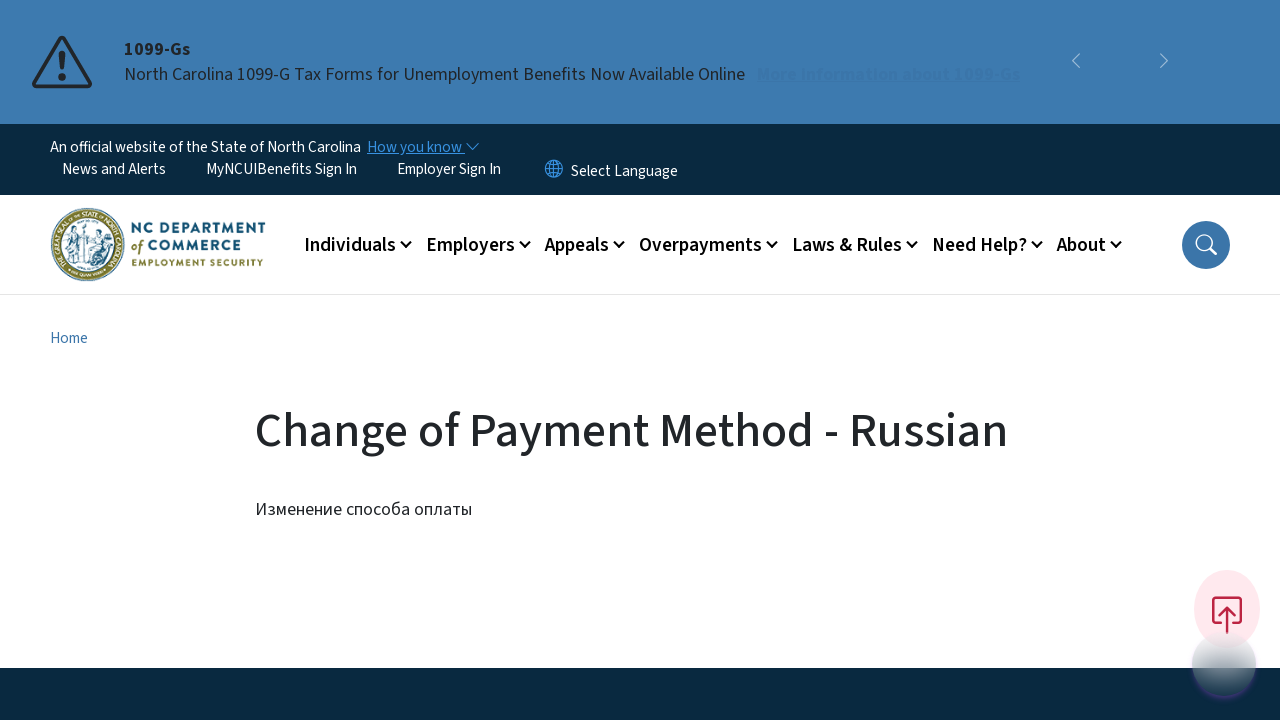

--- FILE ---
content_type: text/html; charset=UTF-8
request_url: https://www.des.nc.gov/documents/lep/russian/change-of-payment-method---russian
body_size: 60729
content:

<!DOCTYPE html>
<html lang="en" dir="ltr" prefix="og: https://ogp.me/ns#">
  <head>
    <meta name="color-scheme" content="only light">
    <meta charset="utf-8" />
<script async src="https://www.googletagmanager.com/gtag/js?id=G-336190438"></script>
<script>window.dataLayer = window.dataLayer || [];function gtag(){dataLayer.push(arguments)};gtag("js", new Date());gtag("set", "developer_id.dMDhkMT", true);gtag("config", "G-336190438", {"groups":"default","page_placeholder":"PLACEHOLDER_page_location","allow_ad_personalization_signals":false});gtag("config", "UA-42178710-1", {"groups":"default","anonymize_ip":true,"page_placeholder":"PLACEHOLDER_page_path","allow_ad_personalization_signals":false});(function(w,d,s,l,i){w[l]=w[l]||[];w[l].push({'gtm.start': 
new Date().getTime(),event:'gtm.js'});var f=d.getElementsByTagName(s)[0], 
j=d.createElement(s),dl=l!='dataLayer'?'&l='+l:'';j.async=true;j.src= 
'https://www.googletagmanager.com/gtm.js?id='+i+dl;f.parentNode.insertBefore(j,f); 
})(window,document,'script','dataLayer','GTM-NZQHPXN');</script>
<meta name="description" content="Изменение способа оплаты" />
<link rel="canonical" href="https://www.des.nc.gov/documents/lep/russian/change-of-payment-method---russian" />
<meta name="twitter:card" content="summary_large_image" />
<meta name="Generator" content="Drupal 10 (https://www.drupal.org)" />
<meta name="MobileOptimized" content="width" />
<meta name="HandheldFriendly" content="true" />
<meta name="viewport" content="width=device-width, initial-scale=1, shrink-to-fit=no" />
<meta http-equiv="x-ua-compatible" content="ie=edge" />

    <title>Change of Payment Method - Russian | DES</title>
    <link rel="stylesheet" media="all" href="/sites/default/files/css/css_Vdr2BVHeYhnlGw3dHRhDJf5t8ruNRzTzGN8z3BhL5ck.css?delta=0&amp;language=en&amp;theme=nc_barrio&amp;include=[base64]" />
<link rel="stylesheet" media="all" href="/sites/default/files/css/css_vdCrHNVl8E2_4LUfpORkgBYtOhcAUgEAHdtyVq7hKLY.css?delta=1&amp;language=en&amp;theme=nc_barrio&amp;include=[base64]" />
<link rel="stylesheet" media="all" href="//cdn.jsdelivr.net/npm/bootstrap@5.1.3/dist/css/bootstrap.min.css" />
<link rel="stylesheet" media="print" href="/sites/default/files/css/css_u72xoKxamE-a2fLDsNFBJt5y-08zkWkOmUWHuLEAF6w.css?delta=3&amp;language=en&amp;theme=nc_barrio&amp;include=[base64]" />
<link rel="stylesheet" media="all" href="/sites/default/files/css/css_0IDmNrQ8BrUZmm8vBeZ1lInU5RhI4Kg3SOqZFGTOgdE.css?delta=4&amp;language=en&amp;theme=nc_barrio&amp;include=[base64]" />
<link rel="stylesheet" media="print" href="/sites/default/files/css/css_noVeBJwDibD2qNVSleB90FkiJhcPLtC92650QPnRrYw.css?delta=5&amp;language=en&amp;theme=nc_barrio&amp;include=[base64]" />
<link rel="stylesheet" media="all" href="/sites/default/files/css/css_GyY3-5Mxz7UPgUfLK6R3LAWpI1hdINnJzUXte4cf_Ss.css?delta=6&amp;language=en&amp;theme=nc_barrio&amp;include=[base64]" />

    
  </head>
  <body class="layout-one-sidebar layout-sidebar-second has-featured-top page-node-1688 path-node node--type-site-page">
    <a href="#main-content" class="visually-hidden focusable skip-link">
      Skip to main content
    </a>
    
      <div class="dialog-off-canvas-main-canvas" data-off-canvas-main-canvas>
    <div id="page-wrapper">
  <div id="page">
    <header id="header" class="header" role="banner" aria-label="Site header">
                    <div class="highlighted container-fluid g-0">
          <div class="container-fluid section clearfix" role="alert">
              <div id="block-ncalertsblock-2" class="block block-ncalert block-nc-alert-block">
  
    
      <div class="content">
      
    <div id="alerts" data-alerts-hash="424dc42a1877db05077cd4dce669ece1" class="carousel slide alerts" data-bs-ride="false" data-bs-interval="10000" data-bs-touch="false">
    <div class="carousel-inner">
              <div class="carousel-item alert-item info active" data-paths="">
          <div id="97f3fa36c1b92ff27e0f4dac3559bb59" class="alert-box">
            <span class="alert-icon" aria-hidden="true">
              <svg xmlns="http://www.w3.org/2000/svg" width="60" height="60" fill="currentColor" class="bi bi-exclamation-triangle" viewBox="0 0 16 16">
              <path d="M7.938 2.016A.13.13 0 0 1 8.002 2a.13.13 0 0 1 .063.016.146.146 0 0 1 .054.057l6.857 11.667c.036.06.035.124.002.183a.163.163 0 0 1-.054.06.116.116 0 0 1-.066.017H1.146a.115.115 0 0 1-.066-.017.163.163 0 0 1-.054-.06.176.176 0 0 1 .002-.183L7.884 2.073a.147.147 0 0 1 .054-.057zm1.044-.45a1.13 1.13 0 0 0-1.96 0L.165 13.233c-.457.778.091 1.767.98 1.767h13.713c.889 0 1.438-.99.98-1.767L8.982 1.566z"/>
              <path d="M7.002 12a1 1 0 1 1 2 0 1 1 0 0 1-2 0zM7.1 5.995a.905.905 0 1 1 1.8 0l-.35 3.507a.552.552 0 0 1-1.1 0L7.1 5.995z"/>
              </svg>
            </span>
            <div class="message" role="alert">
              <strong class="alert-type">1099-Gs</strong>
              <p>North Carolina 1099-G Tax Forms for Unemployment Benefits Now Available Online
                                  <a href="https://www.des.nc.gov/need-help/faqs/tax-information-and-1099-gs" class="alert-link" aria-label="Read More North Carolina 1099-G Tax Forms for Unemployment Benefits Now Available Online">
                                          More information about 1099-Gs
                                      </a>
                              </p>
            </div>
          </div>
        </div>
              <div class="carousel-item alert-item success" data-paths="">
          <div id="6d317690bb4d51eeda67aa5b9ffe3b0c" class="alert-box">
            <span class="alert-icon" aria-hidden="true">
              <svg xmlns="http://www.w3.org/2000/svg" width="60" height="60" fill="currentColor" class="bi bi-exclamation-triangle" viewBox="0 0 16 16">
              <path d="M7.938 2.016A.13.13 0 0 1 8.002 2a.13.13 0 0 1 .063.016.146.146 0 0 1 .054.057l6.857 11.667c.036.06.035.124.002.183a.163.163 0 0 1-.054.06.116.116 0 0 1-.066.017H1.146a.115.115 0 0 1-.066-.017.163.163 0 0 1-.054-.06.176.176 0 0 1 .002-.183L7.884 2.073a.147.147 0 0 1 .054-.057zm1.044-.45a1.13 1.13 0 0 0-1.96 0L.165 13.233c-.457.778.091 1.767.98 1.767h13.713c.889 0 1.438-.99.98-1.767L8.982 1.566z"/>
              <path d="M7.002 12a1 1 0 1 1 2 0 1 1 0 0 1-2 0zM7.1 5.995a.905.905 0 1 1 1.8 0l-.35 3.507a.552.552 0 0 1-1.1 0L7.1 5.995z"/>
              </svg>
            </span>
            <div class="message" role="alert">
              <strong class="alert-type">Attention: Work Search Reporting Update</strong>
              <p>New claims filed on/after Dec. 14: you may need to enter work searches before your weekly certification. This helps organize your work searches. See when it starts in your county:
                                  <a href="https://www.des.nc.gov/work-search-activities" class="alert-link" aria-label="Read More New claims filed on/after Dec. 14: you may need to enter work searches before your weekly certification. This helps organize your work searches. See when it starts in your county:">
                                          Read more
                                      </a>
                              </p>
            </div>
          </div>
        </div>
              <div class="carousel-item alert-item info" data-paths="">
          <div id="2ef066af7aa9b5888140d96795e97e19" class="alert-box">
            <span class="alert-icon" aria-hidden="true">
              <svg xmlns="http://www.w3.org/2000/svg" width="60" height="60" fill="currentColor" class="bi bi-exclamation-triangle" viewBox="0 0 16 16">
              <path d="M7.938 2.016A.13.13 0 0 1 8.002 2a.13.13 0 0 1 .063.016.146.146 0 0 1 .054.057l6.857 11.667c.036.06.035.124.002.183a.163.163 0 0 1-.054.06.116.116 0 0 1-.066.017H1.146a.115.115 0 0 1-.066-.017.163.163 0 0 1-.054-.06.176.176 0 0 1 .002-.183L7.884 2.073a.147.147 0 0 1 .054-.057zm1.044-.45a1.13 1.13 0 0 0-1.96 0L.165 13.233c-.457.778.091 1.767.98 1.767h13.713c.889 0 1.438-.99.98-1.767L8.982 1.566z"/>
              <path d="M7.002 12a1 1 0 1 1 2 0 1 1 0 0 1-2 0zM7.1 5.995a.905.905 0 1 1 1.8 0l-.35 3.507a.552.552 0 0 1-1.1 0L7.1 5.995z"/>
              </svg>
            </span>
            <div class="message" role="alert">
              <strong class="alert-type">Attention Employers/Agents: </strong>
              <p>Tax reports for 4Q2025 can be filed beginning Jan. 1. They are due Feb. 2. 
                                  <a href="https://www.des.nc.gov/ncsuits" class="alert-link" aria-label="Read More Tax reports for 4Q2025 can be filed beginning Jan. 1. They are due Feb. 2. ">
                                          des.nc.gov/ncsuits
                                      </a>
                              </p>
            </div>
          </div>
        </div>
              <div class="carousel-item alert-item warning" data-paths="">
          <div id="c9765bc6c037fad4388f6f4d72141cd5" class="alert-box">
            <span class="alert-icon" aria-hidden="true">
              <svg xmlns="http://www.w3.org/2000/svg" width="60" height="60" fill="currentColor" class="bi bi-exclamation-triangle" viewBox="0 0 16 16">
              <path d="M7.938 2.016A.13.13 0 0 1 8.002 2a.13.13 0 0 1 .063.016.146.146 0 0 1 .054.057l6.857 11.667c.036.06.035.124.002.183a.163.163 0 0 1-.054.06.116.116 0 0 1-.066.017H1.146a.115.115 0 0 1-.066-.017.163.163 0 0 1-.054-.06.176.176 0 0 1 .002-.183L7.884 2.073a.147.147 0 0 1 .054-.057zm1.044-.45a1.13 1.13 0 0 0-1.96 0L.165 13.233c-.457.778.091 1.767.98 1.767h13.713c.889 0 1.438-.99.98-1.767L8.982 1.566z"/>
              <path d="M7.002 12a1 1 0 1 1 2 0 1 1 0 0 1-2 0zM7.1 5.995a.905.905 0 1 1 1.8 0l-.35 3.507a.552.552 0 0 1-1.1 0L7.1 5.995z"/>
              </svg>
            </span>
            <div class="message" role="alert">
              <strong class="alert-type">Attention Employers/Agents: </strong>
              <p>Have any missing or late reports? Owe any outstanding taxes? File and pay them NOW to make sure you get full credit on your 940 certification. 
                                  <a href="https://www.des.nc.gov/ncsuits" class="alert-link" aria-label="Read More Have any missing or late reports? Owe any outstanding taxes? File and pay them NOW to make sure you get full credit on your 940 certification. ">
                                          des.nc.gov/ncsuits
                                      </a>
                              </p>
            </div>
          </div>
        </div>
                  <button class="carousel-control-prev" type="button" data-bs-target="#alerts" data-bs-slide="prev" aria-label="Previous">
        <i class="bi bi-chevron-left"></i>
        <span class="visually-hidden">Previous</span>
      </button>
      <button class="carousel-pause" type="button" data-bs-target="#alerts" data-bs-slide="pause" aria-label="Pause">
        <i class="bi bi-pause"></i>
        <span class="visually-hidden">Pause</span>
      </button>
      <button class="carousel-play" type="button" data-bs-target="#alerts" data-bs-slide="cycle" aria-label="Play">
        <i class="bi bi-play"></i>
        <span class="visually-hidden">Play</span>
      </button>
      <button class="carousel-control-next" type="button" data-bs-target="#alerts" data-bs-slide="next" aria-label="Next">
        <i class="bi bi-chevron-right"></i>
        <span class="visually-hidden">Next</span>
      </button>
    </div>
      </div>

    </div>
  </div>


          </div>
        </div>
                              <div class="navbar" id="navbar-top">
                          
              
              <div class="official-website">
                <span class="d-none d-sm-inline">An official website of the State of North Carolina</span>
                <span class="d-sm-none d-inline">An official website of NC</span>
                <button
                  type="button"
                  data-bs-toggle="collapse"
                  data-bs-target="#officialNC"
                  aria-label="How you know"
                  aria-expanded="false"
                  aria-controls="collapseExample"
                  class="how-you-know-btn">
                  <span class="d-none d-sm-inline">How you know <i class="bi-chevron-down"></i></span>
                  <span class="d-sm-none d-inline"><i class="bi bi-info-circle"></i></span>
                </button>
              </div>
              <div class="collapse official-website" id="officialNC">
                <div class="privacy-security">
                  <div class="p-2">
                    <i class="bi bi-info-circle h3 float-start pe-2"></i>
                    <p>State Government websites value user privacy. To learn more, <a href="https://www.nc.gov/privacy">view our full privacy policy</a>.</p>
                  </div>
                  <div class="p-2">
                    <i class="bi bi-lock h3 float-start pe-2"></i>
                    <p>Secure websites use HTTPS certificates. A lock icon or https:// means you’ve safely connected to the official website.</p>
                  </div>
                </div>
              </div>
                              <div class="form-inline navbar-form ml-auto">
                    <section class="row region region-top-header-form">
    <nav role="navigation" aria-labelledby="block-utilitymenu-2-menu" id="block-utilitymenu-2" class="block block-menu navigation menu--enterprise-nav-menu">
            
  <h2 class="visually-hidden" id="block-utilitymenu-2-menu">Utility Menu</h2>
  

        
                  <ul class="clearfix nav" data-component-id="bootstrap_barrio:menu">
                    <li class="nav-item">
                <a href="/news/press-releases" class="nav-link nav-link--news-press-releases" data-drupal-link-system-path="news/press-releases">News and Alerts</a>
              </li>
                <li class="nav-item">
                <a href="https://claims.ui.des.nc.gov/CSS/" class="nav-link nav-link-https--claimsuidesncgov-css-">MyNCUIBenefits Sign In</a>
              </li>
                <li class="nav-item">
                <a href="https://fed.div.des.nc.gov/ofis/citizen/pages/public/Login.aspx" class="nav-link nav-link-https--feddivdesncgov-ofis-citizen-pages-public-loginaspx">Employer Sign In</a>
              </li>
        </ul>
  



  </nav>
<div id="block-gtranslate-2" class="block block-gtranslate block-gtranslate-block">
  
    
      <div class="content">
      
<div class="gtranslate_wrapper"></div><script>window.gtranslateSettings = {"switcher_horizontal_position":"inline","switcher_vertical_position":"inline","horizontal_position":"inline","vertical_position":"inline","float_switcher_open_direction":"bottom","switcher_open_direction":"bottom","default_language":"en","native_language_names":1,"detect_browser_language":0,"add_new_line":1,"select_language_label":"Select Language","flag_size":32,"flag_style":"2d","globe_size":60,"alt_flags":[],"wrapper_selector":".gtranslate_wrapper","url_structure":"none","custom_domains":null,"languages":["en","ar","zh-TW","hi","pl","pt","ru","es","sr","vi","th","hmn","km","lo","so","am"],"custom_css":""};</script><script>(function(){var js = document.createElement('script');js.setAttribute('src', 'https://cdn.gtranslate.net/widgets/latest/dropdown.js');js.setAttribute('data-gt-orig-url', '/documents/lep/russian/change-of-payment-method---russian');js.setAttribute('data-gt-orig-domain', 'www.des.nc.gov');document.body.appendChild(js);})();</script>
    </div>
  </div>

  </section>

                </div>
                                      </div>
                <div class="navbar navbar-expand-xl" id="navbar-main">
                        <section class="nc_header region region-header">
          <a href="/" title="Home" rel="home" class="navbar-brand">
              <img src="https://files.nc.gov/employment-security/employment-security-logo-250.png?VersionId=KfyoFF7Kq13zM0DssC_52090OTbjg7YY" alt="Home" class="img-fluid d-inline-block align-top" />
                </a>
  <div id="block-nc-barrio-dubbotoverlay" class="block-content-basic block block-block-content block-block-content9859df38-1581-4811-b3b2-665ff605318a">
  
    
      <div class="content">
      
            <div class="clearfix text-formatted field field--name-body field--type-text-with-summary field--label-hidden field__item"><script src="https://cdn.jsdelivr.net/gh/DubBotQA/personalization-widget@v0.0.4/dist/db-personalization-widget.bundle.js" data-db-personalization-widget-config-url="https://files.nc.gov/commerce/db-config.json"></script><script>
(function check(retries = 5) {
const el = document.querySelector('#dubbot-personalization-widget');
if (el) {
el.shadowRoot.querySelector(".btn-primary").style.transform="rotate(0deg)";
} else if (retries > 0) {
setTimeout(() => check(retries - 1), 200);
}
})();
const overlaydrupalstyle = document.createElement("style");
        overlaydrupalstyle.textContent = "body:has(.ed11y-element) #dubbot-personalization-widget{display: none;}";
        document.head.appendChild(overlaydrupalstyle);
</script></div>
      
    </div>
  </div>

  </section>

                          <button class="navbar-toggler navbar-toggler-right collapsed" type="button" data-bs-toggle="collapse" data-bs-target="#CollapsingNavbar" aria-controls="CollapsingNavbar" aria-expanded="false" aria-label="Toggle navigation"><span class="navbar-toggler-icon"></span></button>
              <div class="collapse navbar-collapse justify-content-end" id="CollapsingNavbar">
                  <section class="main-menu-nav container-md  region region-primary-menu">
    <nav role="navigation" aria-label="Main Menu"  id="block-mainmenu-2" class="block block-menu navigation menu--main">
            
  <p class="visually-hidden" id="block-mainmenu-2-menu">Main menu</p>
  

        
              <ul class="clearfix navbar-nav">
    
    
          
      <li class="nav-item menu-item--expanded dropdown">
                          <a href="/individuals" class="nav-link dropdown-toggle nav-link--individuals" data-bs-toggle="dropdown" aria-expanded="false" aria-haspopup="true" role="button" data-drupal-link-system-path="node/3051">Individuals</a>
                                                      <ul class="dropdown-menu dropdown-menu-lg-end">
    
                                            <li class="dropdown-item landing-page "><a href="/individuals" class="nav-link nav-link--individuals" data-drupal-link-system-path="node/3051">Individuals</a></li>
    
          
      <li class="dropdown-item menu-item--collapsed">
                          <a href="/individuals/apply-ui" class="nav-link--individuals-apply-ui" data-drupal-link-system-path="node/2902">Apply for Unemployment</a>
              </li>
          
      <li class="dropdown-item menu-item--collapsed">
                          <a href="/individuals/weekly-requirements" class="nav-link--individuals-weekly-requirements" data-drupal-link-system-path="node/3057">Weekly Requirements</a>
              </li>
          
      <li class="dropdown-item">
                          <a href="/appeals" class="nav-link--appeals" data-drupal-link-system-path="node/2903">Appeals</a>
              </li>
          
      <li class="dropdown-item">
                          <a href="/overpayments" class="nav-link--overpayments" data-drupal-link-system-path="node/2904">Overpayments</a>
              </li>
          
      <li class="dropdown-item">
                          <a href="/individuals/debit-card-support" class="nav-link--individuals-debit-card-support" data-drupal-link-system-path="node/3006">Debit Card Support</a>
              </li>
          
      <li class="dropdown-item">
                          <a href="/individuals/find-job" class="nav-link--individuals-find-job" data-drupal-link-system-path="node/2951">Find a Job</a>
              </li>
          
      <li class="dropdown-item">
                          <a href="/need-help/faqs/unemployment-insurance-faqs" class="nav-link--need-help-faqs-unemployment-insurance-faqs">Frequently Asked Questions about Unemployment Insurance</a>
              </li>
          
      <li class="dropdown-item">
                          <a href="/need-help/online-account-help/online-account-help-individuals" class="nav-link--need-help-online-account-help-online-account-help-individuals">MyNCUIBenefits Account Help</a>
              </li>
          
      <li class="dropdown-item">
                          <a href="/felix" class="nav-link--felix" data-drupal-link-system-path="node/3171">Felix</a>
              </li>
          
      <li class="dropdown-item">
                          <a href="/individuals/filing-unemployment-federal-contractgrant-employee" class="nav-link--individuals-filing-unemployment-federal-contractgrant-employee" data-drupal-link-system-path="node/3184">Filing for Unemployment as a Federal Contract/Grant Employee</a>
              </li>
          
      <li class="dropdown-item">
                          <a href="/individuals/filing-unemployment-federal-employee" class="nav-link--individuals-filing-unemployment-federal-employee" data-drupal-link-system-path="node/3177">Filing for Unemployment as a Federal Employee</a>
              </li>
          
      <li class="dropdown-item">
                          <a href="/individuals/furloughed-federal-employees" class="nav-link--individuals-furloughed-federal-employees" data-drupal-link-system-path="node/3220">Furloughed Federal Employees</a>
              </li>
        </ul>
  
              </li>
          
      <li class="nav-item menu-item--expanded dropdown">
                          <a href="/employers" class="nav-link dropdown-toggle nav-link--employers" data-bs-toggle="dropdown" aria-expanded="false" aria-haspopup="true" role="button" data-drupal-link-system-path="node/2901">Employers</a>
                                                      <ul class="dropdown-menu dropdown-menu-lg-end">
    
                                            <li class="dropdown-item landing-page "><a href="/employers" class="nav-link nav-link--employers" data-drupal-link-system-path="node/2901">Employers</a></li>
    
          
      <li class="dropdown-item">
                          <a href="/employers/am-i-required-pay-taxes" class="nav-link--employers-am-i-required-pay-taxes" data-drupal-link-system-path="node/2941">Am I Required to Pay Taxes</a>
              </li>
          
      <li class="dropdown-item">
                          <a href="/employers/create-or-update-employer-account" class="nav-link--employers-create-or-update-employer-account" data-drupal-link-system-path="node/2972">Create or Update an Employer Account</a>
              </li>
          
      <li class="dropdown-item">
                          <a href="/need-help/online-account-help/online-account-help-employers" class="nav-link--need-help-online-account-help-online-account-help-employers">NCSUITS Account Help for Employers</a>
              </li>
          
      <li class="dropdown-item">
                          <a href="/employersdua" class="nav-link--employersdua" data-drupal-link-system-path="node/3142">Disaster Unemployment Information for Employers</a>
              </li>
          
      <li class="dropdown-item menu-item--collapsed">
                          <a href="/ncsuits" class="nav-link--ncsuits" data-drupal-link-system-path="node/3073">NCSUITS Tax System</a>
              </li>
          
      <li class="dropdown-item">
                          <a href="/employers/state-information-data-exchange-system-sides" class="nav-link--employers-state-information-data-exchange-system-sides" data-drupal-link-system-path="node/3026">State Information Data Exchange System</a>
              </li>
          
      <li class="dropdown-item">
                          <a href="/employers/file-adjust-or-review-quarterly-tax-wage-report" class="nav-link--employers-file-adjust-or-review-quarterly-tax-wage-report" data-drupal-link-system-path="node/2959">File, Adjust or Review Quarterly Tax &amp; Wage Report</a>
              </li>
          
      <li class="dropdown-item">
                          <a href="/employers/quarterly-charging" class="nav-link--employers-quarterly-charging" data-drupal-link-system-path="node/2942">Quarterly Charging</a>
              </li>
          
      <li class="dropdown-item">
                          <a href="/employers/tax-rate-information" class="nav-link--employers-tax-rate-information" data-drupal-link-system-path="node/2943">Tax Rate Information</a>
              </li>
          
      <li class="dropdown-item">
                          <a href="/employers/third-party-administrators-and-agents" class="nav-link--employers-third-party-administrators-and-agents" data-drupal-link-system-path="node/2945">Third-Party Administrators and Agents</a>
              </li>
          
      <li class="dropdown-item">
                          <a href="/employers/tax-audits" class="nav-link--employers-tax-audits" data-drupal-link-system-path="node/2971">Tax Audits</a>
              </li>
          
      <li class="dropdown-item">
                          <a href="/employers/fraud-prevention" class="nav-link--employers-fraud-prevention" data-drupal-link-system-path="node/2940">Fraud Prevention</a>
              </li>
          
      <li class="dropdown-item">
                          <a href="/employers/wage-audit-notices" class="nav-link--employers-wage-audit-notices" data-drupal-link-system-path="node/3066">Wage Audit Notices</a>
              </li>
          
      <li class="dropdown-item">
                          <a href="/employers/suta-dumping" class="nav-link--employers-suta-dumping" data-drupal-link-system-path="node/2995">SUTA Dumping</a>
              </li>
        </ul>
  
              </li>
          
      <li class="nav-item menu-item--expanded dropdown">
                          <a href="/appeals" class="nav-link dropdown-toggle nav-link--appeals" data-bs-toggle="dropdown" aria-expanded="false" aria-haspopup="true" role="button" data-drupal-link-system-path="node/2903">Appeals</a>
                                                      <ul class="dropdown-menu dropdown-menu-lg-end">
    
                                            <li class="dropdown-item landing-page "><a href="/appeals" class="nav-link nav-link--appeals" data-drupal-link-system-path="node/2903">Appeals</a></li>
    
          
      <li class="dropdown-item">
                          <a href="/appeals/file-appeal" class="nav-link--appeals-file-appeal" data-drupal-link-system-path="node/2952">File an Appeal</a>
              </li>
          
      <li class="dropdown-item">
                          <a href="/appeals/prepare-hearing" class="nav-link--appeals-prepare-hearing" data-drupal-link-system-path="node/2953">Prepare for a Hearing</a>
              </li>
          
      <li class="dropdown-item">
                          <a href="/appeals/board-review" class="nav-link--appeals-board-review" data-drupal-link-system-path="node/2918">Board of Review</a>
              </li>
        </ul>
  
              </li>
          
      <li class="nav-item menu-item--expanded dropdown">
                          <a href="/overpayments" class="nav-link dropdown-toggle nav-link--overpayments" data-bs-toggle="dropdown" aria-expanded="false" aria-haspopup="true" role="button" data-drupal-link-system-path="node/2904">Overpayments</a>
                                                      <ul class="dropdown-menu dropdown-menu-lg-end">
    
                                            <li class="dropdown-item landing-page "><a href="/overpayments" class="nav-link nav-link--overpayments" data-drupal-link-system-path="node/2904">Overpayments</a></li>
    
          
      <li class="dropdown-item">
                          <a href="/overpayments/what-overpayment" class="nav-link--overpayments-what-overpayment" data-drupal-link-system-path="node/2954">What is an Overpayment?</a>
              </li>
          
      <li class="dropdown-item">
                          <a href="/overpayments/how-repay" class="nav-link--overpayments-how-repay" data-drupal-link-system-path="node/2955">How to Repay</a>
              </li>
          
      <li class="dropdown-item">
                          <a href="/need-help/faqs/overpayment-faqs" class="nav-link--need-help-faqs-overpayment-faqs" data-drupal-link-system-path="node/2956">Overpayment FAQs</a>
              </li>
        </ul>
  
              </li>
          
      <li class="nav-item menu-item--expanded dropdown">
                          <a href="/laws-rules" class="nav-link dropdown-toggle nav-link--laws-rules" data-bs-toggle="dropdown" aria-expanded="false" aria-haspopup="true" role="button" data-drupal-link-system-path="node/2974">Laws &amp; Rules</a>
                                                      <ul class="dropdown-menu dropdown-menu-lg-end">
    
                                            <li class="dropdown-item landing-page "><a href="/laws-rules" class="nav-link nav-link--laws-rules" data-drupal-link-system-path="node/2974">Laws &amp; Rules</a></li>
    
          
      <li class="dropdown-item menu-item--collapsed">
                          <a href="/laws-rules/legal-information" class="nav-link--laws-rules-legal-information" data-drupal-link-system-path="node/2957">Legal Information</a>
              </li>
        </ul>
  
              </li>
          
      <li class="nav-item menu-item--expanded dropdown">
                          <a href="/need-help" class="nav-link dropdown-toggle nav-link--need-help" data-bs-toggle="dropdown" aria-expanded="false" aria-haspopup="true" role="button" data-drupal-link-system-path="node/2905">Need Help?</a>
                                                      <ul class="dropdown-menu dropdown-menu-lg-end">
    
                                            <li class="dropdown-item landing-page "><a href="/need-help" class="nav-link nav-link--need-help" data-drupal-link-system-path="node/2905">Need Help?</a></li>
    
          
      <li class="dropdown-item">
                          <a href="/dua" class="nav-link--dua" data-drupal-link-system-path="node/3022">Disaster Unemployment Assistance</a>
              </li>
          
      <li class="dropdown-item menu-item--collapsed">
                          <a href="/need-help/faqs" class="nav-link--need-help-faqs" data-drupal-link-system-path="node/2963">FAQs</a>
              </li>
          
      <li class="dropdown-item">
                          <a href="/need-help/online-account-help-individuals" class="nav-link--need-help-online-account-help-individuals" data-drupal-link-system-path="node/3001">MyNCUIBenefits Account Help for Individuals</a>
              </li>
          
      <li class="dropdown-item">
                          <a href="/need-help/ncsuits-account-help-employers" class="nav-link--need-help-ncsuits-account-help-employers" data-drupal-link-system-path="node/3002">NCSUITS Account Help for Employers</a>
              </li>
          
      <li class="dropdown-item menu-item--collapsed">
                          <a href="/need-help/identity-verification" class="nav-link--need-help-identity-verification" data-drupal-link-system-path="node/3109">Identity Verification</a>
              </li>
          
      <li class="dropdown-item">
                          <a href="/need-help/resources" class="nav-link--need-help-resources" data-drupal-link-system-path="node/3105">Resources</a>
              </li>
          
      <li class="dropdown-item">
                          <a href="/RecursosenEspa%C3%B1ol" class="nav-link--recursosenespac3b1ol" data-drupal-link-system-path="node/3127">Recursos en Español</a>
              </li>
          
      <li class="dropdown-item">
                          <a href="/need-help/unemployment-insurance-fraud" class="nav-link--need-help-unemployment-insurance-fraud" data-drupal-link-system-path="node/3009">Unemployment Insurance Fraud</a>
              </li>
          
      <li class="dropdown-item">
                          <a href="/need-help/helpful-videos" class="nav-link--need-help-helpful-videos" data-drupal-link-system-path="node/2917">Helpful Videos</a>
              </li>
          
      <li class="dropdown-item">
                          <a href="/need-help/language-services" class="nav-link--need-help-language-services" data-drupal-link-system-path="node/3055">Language Services</a>
              </li>
        </ul>
  
              </li>
          
      <li class="nav-item menu-item--expanded dropdown">
                          <a href="/about" class="nav-link dropdown-toggle nav-link--about" data-bs-toggle="dropdown" aria-expanded="false" aria-haspopup="true" role="button" data-drupal-link-system-path="node/3053">About</a>
                                                      <ul class="dropdown-menu dropdown-menu-lg-end">
    
                                            <li class="dropdown-item landing-page "><a href="/about" class="nav-link nav-link--about" data-drupal-link-system-path="node/3053">About</a></li>
    
          
      <li class="dropdown-item">
                          <a href="/about/contact-us" class="nav-link--about-contact-us" data-drupal-link-system-path="node/2962">Contact Us</a>
              </li>
          
      <li class="dropdown-item">
                          <a href="/about/forms-and-documents" class="nav-link--about-forms-and-documents" data-drupal-link-system-path="node/2958">Forms and Documents</a>
              </li>
          
      <li class="dropdown-item">
                          <a href="https://www.nccommerce.com/data-tools-reports/labor-market-data-tools" class="nav-link-https--wwwnccommercecom-data-tools-reports-labor-market-data-tools">Labor Market Information</a>
              </li>
          
      <li class="dropdown-item">
                          <a href="/jobs" class="nav-link--jobs" data-drupal-link-system-path="node/3011">Jobs at NCDES</a>
              </li>
          
      <li class="dropdown-item">
                          <a href="/laws-rules" class="nav-link--laws-rules" data-drupal-link-system-path="node/2974">Laws and Rules</a>
              </li>
        </ul>
  
              </li>
        </ul>
  


  </nav>
<nav role="navigation" aria-labelledby="block-utilitymenu-menu" id="block-utilitymenu" class="block block-menu navigation menu--enterprise-nav-menu">
            
  <div class="visually-hidden" id="block-utilitymenu-menu">Utility Menu</div>
  

        
                  <ul class="clearfix nav" data-component-id="bootstrap_barrio:menu">
                    <li class="nav-item">
                <a href="/news/press-releases" class="nav-link nav-link--news-press-releases" data-drupal-link-system-path="news/press-releases">News and Alerts</a>
              </li>
                <li class="nav-item">
                <a href="https://claims.ui.des.nc.gov/CSS/" class="nav-link nav-link-https--claimsuidesncgov-css-">MyNCUIBenefits Sign In</a>
              </li>
                <li class="nav-item">
                <a href="https://fed.div.des.nc.gov/ofis/citizen/pages/public/Login.aspx" class="nav-link nav-link-https--feddivdesncgov-ofis-citizen-pages-public-loginaspx">Employer Sign In</a>
              </li>
        </ul>
  



  </nav>

  </section>

                  <div class="form-inline navbar-form justify-content-end">
                    
                    <div id="search-icon" tabindex="0" role="button" aria-pressed="false" aria-label="Search"><i class="bi bi-search"></i></div>
                  </div>
              </div>
                                            </div>
          </header>
                  <div class="featured-top">
          <aside class="featured-top__inner section container-fluid clearfix" role="complementary">
              <section class="container-fluid region region-featured-top">
    <div id="block-ncsearchblock" class="block block-ncsearch block-nc-search-block">
  
    
      <div class="content">
      
<form class="nc-search-block-form" data-drupal-selector="nc-search-block-form" action="/search/ncdes" method="get" id="nc-search-block-form" accept-charset="UTF-8">
  




        
  <div class="js-form-item js-form-type-search form-type-search js-form-item-keys form-item-keys form-no-label mb-3">
          <label for="edit-keys" class="visually-hidden">Search</label>
                    <input title="Enter the terms you wish to search for." data-drupal-selector="edit-keys" data-msg-maxlength="Search field has a maximum length of 128." type="search" id="edit-keys" name="keys" value="" size="15" maxlength="128" class="form-search form-control" />

                      </div>
<div data-drupal-selector="edit-actions" class="form-actions js-form-wrapper form-wrapper mb-3" id="edit-actions"><input id="search-button" aria-label="search" role="search" data-drupal-selector="edit-submit" type="submit" value="Search" class="button js-form-submit form-submit btn btn-primary form-control" />
</div>

</form>

    </div>
  </div>
<div class="views-element-container block block-views block-views-blocksite-page-hero-image-block-1" id="block-views-block-site-page-hero-image-block-1">
  
    
      <div class="content">
      <div><div class="view view-site-page-hero-image view-id-site_page_hero_image view-display-id-block_1 js-view-dom-id-74703a79e8181e07afa10b69f080f119b9a56e7bcaf4105c34cb2d6e95cace65">
  
    
      
      <div class="view-content row">
          <div>
    <div class="views-field views-field-field-main-image"><div class="field-content"></div></div>
  </div>

    </div>
  
          </div>
</div>

    </div>
  </div>

  </section>

                      </aside>
        </div>
              <div id="main-wrapper" class="layout-main-wrapper clearfix">
              <div id="main" class="container-fluid ">
                                          <div id="block-breadcrumbs" class="block block-system block-system-breadcrumb-block">
  
    
      <div class="content">
      
  <nav role="navigation" aria-label="breadcrumb" style="">
  <ol class="breadcrumb">
            <li class="breadcrumb-item">
        <a href="/">Home</a>
      </li>
        </ol>
</nav>


    </div>
  </div>


          <div class="row row-offcanvas row-offcanvas-left clearfix">
            <main class="main-content col order-first" id="content" role="main">
              <section class="section">
                <a id="main-content" tabindex="-1"></a>
                  <div data-drupal-messages-fallback class="hidden"></div>

<article class="node node--type-site-page node--view-mode-full clearfix">
  <header>
    
          <h1 class="node__title"><span class="field field--name-title field--type-string field--label-hidden">Change of Payment Method - Russian</span>
</h1>
        
      </header>
  <div class="node__content clearfix">
          
      <div class="field field--name-field-child-paragraph field--type-entity-reference-revisions field--label-hidden field__items">
              <div class="field__item">  <div  data-component-id="nc_barrio:text" class="paragraph paragraph--type--text paragraph--view-mode--default limit-text-width">
      
            <div class="clearfix text-formatted field field--name-field-editor field--type-text-long field--label-hidden field__item">Изменение способа оплаты </div>
      
  </div>
</div>
          </div>
  
          </div>
</article>


              </section>
            </main>
                                  </div>
        </div>
          </div>
    <nav class="back-to-top" aria-label="Back to top"><a title="Back to top" href="#navbar-top"><i class="bi-box-arrow-in-up" role="img" aria-label="Back to top arrow"></i></a></nav>
        <footer class="site-footer">
              <div class="container-fluid">
                      <div class="site-footer__top clearfix">
                <section class="row region region-footer-first">
    <div id="block-footerlogoblock" class="block-content-basic block block-block-content block-block-content6ab293eb-6bca-4191-aa60-292d5b5c4037">
  
    
      <div class="content">
      
            <div class="clearfix text-formatted field field--name-body field--type-text-with-summary field--label-hidden field__item"><div>
  
  

            <div class="field field--name-image field--type-image field--label-hidden field__item">  <img loading="lazy" class="no-image-style image-style-inline-large" src="https://files.nc.gov/employment-security/images/2022-08/EmploymentSecurityLogoWhite.svg?VersionId=RdjBGoJX4R0VAzElJ2Or5XgUIF8NOjVd" alt="North Carolina Division of Employment Security Logo">


</div>
      
</div>
</div>
      
    </div>
  </div>
<div id="block-deschatbot" class="block-content-basic block block-block-content block-block-content785b8164-3b17-4471-bf82-69d2c937a2ba">
  
    
      <div class="content">
      
            <div class="clearfix text-formatted field field--name-body field--type-text-with-summary field--label-hidden field__item"><script src="https://app.five9.com/consoles/SocialWidget/five9-social-widget.min.js"></script><style>
.five9-chat-button {
                background-color: #3A8369!important;
                background-image: linear-gradient(#3A8369, #3A8369) !important;
                                                                width: 190px !important;
                                                                font-size: 25px !important;
}
</style><script>
var options = {
    "rootUrl": "https://app.five9.com/consoles/",
    "type": "chat",
    "title": "North Carolina DES",
    "tenant": "AHS-NC-UI",
    "profiles": "NC_DES Chatbot",
    "showProfiles": false,
    "autostart": false,
    "theme": "https://files.nc.gov/employment-security/DES-chatbot.css",
    "logo": "https://files.nc.gov/employment-security/styles/thumbnail/public/images/2022-05/employment-security-logo-250_0.png",
    "surveyOptions": {
        "showComment": false,
        "requireComment": false
    },
    "fields": {
        "name": {
            "value": "",
            "show": false,
            "label": "Name"
        },
        "email": {
            "value": "",
            "show": false,
            "label": "Email"
        },
        "question": {
            "value": "________________",
            "show": false,
            "label": "Question"
        }
    },
    "playSoundOnMessage": true,
    "allowCustomerToControlSoundPlay": false,
    "showEmailButton": true,
    "hideDuringAfterHours": false,
    "useBusinessHours": false,
    "showPrintButton": false,
    "allowUsabilityMenu": true,
    "enableCallback": false,
    "callbackList": "",
    "allowRequestLiveAgent": false
};
Five9SocialWidget.addWidget(options);
</script></div>
      
    </div>
  </div>

  </section>

                <section class="row region region-footer-second">
    <div id="block-contactinformation" class="block-content-basic block block-block-content block-block-contentd1a9906f-7787-4d02-9eb4-7a19136ff03d">
  
      <h2>Contact Information</h2>
    
      <div class="content">
      
            <div class="clearfix text-formatted field field--name-body field--type-text-with-summary field--label-hidden field__item"><h3><span itemprop="name">North Carolina Division of Employment Security</span></h3>

<div itemprop="address" itemscope itemtype="http://schema.org/PostalAddress"><strong>Mailing address</strong>:</div>

<div itemprop="address" itemscope itemtype="http://schema.org/PostalAddress">P.O. Box 25903<br>
Raleigh, NC 27611-5903</div>

<div itemprop="address" itemscope itemtype="http://schema.org/PostalAddress">&nbsp;</div>

<div itemprop="address" itemscope itemtype="http://schema.org/PostalAddress"><b>DES Central Office Location:</b><br>
<span class="notranslate">700 Wade Avenue<br>
Raleigh, NC 27605</span></div>

<div itemprop="address" itemscope itemtype="http://schema.org/PostalAddress"><br>
<b>Please note that this is a secure facility. Customers needing assistance with their unemployment insurance claim should contact us via phone at 888-737-0259.</b></div>
</div>
      
    </div>
  </div>

  </section>

                <section class="row region region-footer-third">
    <div id="block-followus" class="block block-ncblocks block-ncblocks-follow-site-block">
  
    
      <div class="content">
      
<div class="social-links">
  <div class="item-list">
    <ul>
              <li>
          <a href="https://www.facebook.com/ncunemployment" itemprop="url">
            <svg xmlns="http://www.w3.org/2000/svg" fill="currentColor" class="bi bi-facebook" viewBox="0 0 16 16" role="img" aria-label="Facebook">
              <path d="M16 8.049c0-4.446-3.582-8.05-8-8.05C3.58 0-.002 3.603-.002 8.05c0 4.017 2.926 7.347 6.75 7.951v-5.625h-2.03V8.05H6.75V6.275c0-2.017 1.195-3.131 3.022-3.131.876 0 1.791.157 1.791.157v1.98h-1.009c-.993 0-1.303.621-1.303 1.258v1.51h2.218l-.354 2.326H9.25V16c3.824-.604 6.75-3.934 6.75-7.951"/>
            </svg>
          </a>
        </li>
      
              <li>
          <a href="https://twitter.com/ncdes">
            <svg xmlns="http://www.w3.org/2000/svg" fill="currentColor" class="bi bi-twitter-x" viewBox="0 0 16 16" role="img" aria-label="X">
              <path d="M12.6.75h2.454l-5.36 6.142L16 15.25h-4.937l-3.867-5.07-4.425 5.07H.316l5.733-6.57L0 .75h5.063l3.495 4.633L12.601.75Zm-.86 13.028h1.36L4.323 2.145H2.865z"/>
            </svg>
          </a>
        </li>
      
      
      
      
      
              <li>
          <a href="http://www.youtube.com/user/DESofNC" itemprop="url">
            <svg xmlns="http://www.w3.org/2000/svg" fill="currentColor" class="bi bi-youtube" viewBox="0 0 16 16" role="img" aria-label="YouTube">
              <path d="M8.051 1.999h.089c.822.003 4.987.033 6.11.335a2.01 2.01 0 0 1 1.415 1.42c.101.38.172.883.22 1.402l.01.104.022.26.008.104c.065.914.073 1.77.074 1.957v.075c-.001.194-.01 1.108-.082 2.06l-.008.105-.009.104c-.05.572-.124 1.14-.235 1.558a2.01 2.01 0 0 1-1.415 1.42c-1.16.312-5.569.334-6.18.335h-.142c-.309 0-1.587-.006-2.927-.052l-.17-.006-.087-.004-.171-.007-.171-.007c-1.11-.049-2.167-.128-2.654-.26a2.01 2.01 0 0 1-1.415-1.419c-.111-.417-.185-.986-.235-1.558L.09 9.82l-.008-.104A31 31 0 0 1 0 7.68v-.123c.002-.215.01-.958.064-1.778l.007-.103.003-.052.008-.104.022-.26.01-.104c.048-.519.119-1.023.22-1.402a2.01 2.01 0 0 1 1.415-1.42c.487-.13 1.544-.21 2.654-.26l.17-.007.172-.006.086-.003.171-.007A100 100 0 0 1 7.858 2zM6.4 5.209v4.818l4.157-2.408z"/>
            </svg>
          </a>
        </li>
      
      
              <li>
          <a href="https://www.linkedin.com/company/nc-division-of-employment-security/" itemprop="url">
            <svg xmlns="http://www.w3.org/2000/svg" fill="currentColor" class="bi bi-linkedin" viewBox="0 0 16 16" role="img" aria-label="LinkedIn">
              <path d="M0 1.146C0 .513.526 0 1.175 0h13.65C15.474 0 16 .513 16 1.146v13.708c0 .633-.526 1.146-1.175 1.146H1.175C.526 16 0 15.487 0 14.854zm4.943 12.248V6.169H2.542v7.225zm-1.2-8.212c.837 0 1.358-.554 1.358-1.248-.015-.709-.52-1.248-1.342-1.248S2.4 3.226 2.4 3.934c0 .694.521 1.248 1.327 1.248zm4.908 8.212V9.359c0-.216.016-.432.08-.586.173-.431.568-.878 1.232-.878.869 0 1.216.662 1.216 1.634v3.865h2.401V9.25c0-2.22-1.184-3.252-2.764-3.252-1.274 0-1.845.7-2.165 1.193v.025h-.016l.016-.025V6.169h-2.4c.03.678 0 7.225 0 7.225z"/>
            </svg>
          </a>
        </li>
      

           
    
    </ul>
  </div>
</div>

    </div>
  </div>

  </section>

            </div>
                                <div class="site-footer__bottom">
                <section class="row region region-site-footer">
    <nav role="navigation" aria-labelledby="block-networkmenu-2-menu" id="block-networkmenu-2" class="block block-menu navigation menu--network-menu">
            
  <h2 class="visually-hidden" id="block-networkmenu-2-menu">Network Menu</h2>
  

        
                  <ul class="clearfix nav" data-component-id="bootstrap_barrio:menu">
                    <li class="nav-item">
                <a href="https://www.des.nc.gov/equal-opportunity-notice" class="nav-link nav-link-https--wwwdesncgov-equal-opportunity-notice">Equal Opportunity Notice</a>
              </li>
                <li class="nav-item">
                <a href="https://nc.gov/" title="The State of North Carolina" class="nav-link nav-link-https--ncgov-">nc.gov</a>
              </li>
                <li class="nav-item">
                <a href="/webform/user_feedback?source_entity_type=ENTITY_TYPE&amp;source_entity_id=ENTITY_ID" class="webform-dialog webform-dialog-mobile nav-link webform-dialog webform-dialog-mobile nav-link--webform-user-feedbacksource-entity-typeentity-typesource-entity-identity-id" title="Website User Feedback Form" data-drupal-link-query="{&quot;source_entity_id&quot;:&quot;ENTITY_ID&quot;,&quot;source_entity_type&quot;:&quot;ENTITY_TYPE&quot;}" data-drupal-link-system-path="webform/user_feedback">Website Feedback</a>
              </li>
                <li class="nav-item">
                <a href="https://www.nc.gov/accessibility" title="Accessibility of State of North Carolina Websites" class="nav-link nav-link-https--wwwncgov-accessibility">Accessibility</a>
              </li>
                <li class="nav-item">
                <a href="https://www.nc.gov/disclaimer-terms-use" title="Terms of Use" class="nav-link nav-link-https--wwwncgov-disclaimer-terms-use">Disclaimer &amp; Terms of Use</a>
              </li>
                <li class="nav-item">
                <a href="https://www.nc.gov/privacy" title="State of North Carolina Privacy Policy" class="nav-link nav-link-https--wwwncgov-privacy">Privacy Policy</a>
              </li>
                <li class="nav-item">
                <a href="https://www.nc.gov/government/open-budget" title="State of North Carolina Open Budget" class="nav-link nav-link-https--wwwncgov-government-open-budget">Open Budget</a>
              </li>
        </ul>
  



  </nav>

  </section>

              <div class="branding"><a href="https://it.nc.gov/services/digital-services">Hosted on Digital Commons</a></div>
            </div>
                  </div>
          </footer>
  </div>
</div>

  </div>

    
    <script type="application/json" data-drupal-selector="drupal-settings-json">{"path":{"baseUrl":"\/","pathPrefix":"","currentPath":"node\/1688","currentPathIsAdmin":false,"isFront":false,"currentLanguage":"en"},"pluralDelimiter":"\u0003","suppressDeprecationErrors":true,"ajaxPageState":{"libraries":"[base64]","theme":"nc_barrio","theme_token":null},"ajaxTrustedUrl":{"\/search\/ncdes":true},"clientside_validation_jquery":{"validate_all_ajax_forms":2,"force_validate_on_blur":true,"force_html5_validation":false,"messages":{"required":"This field is required.","remote":"Please fix this field.","email":"Please enter a valid email address.","url":"Please enter a valid URL.","date":"Please enter a valid date.","dateISO":"Please enter a valid date (ISO).","number":"Please enter a valid number.","digits":"Please enter only digits.","equalTo":"Please enter the same value again.","maxlength":"Please enter no more than {0} characters.","minlength":"Please enter at least {0} characters.","rangelength":"Please enter a value between {0} and {1} characters long.","range":"Please enter a value between {0} and {1}.","max":"Please enter a value less than or equal to {0}.","min":"Please enter a value greater than or equal to {0}.","step":"Please enter a multiple of {0}."}},"google_analytics":{"account":"G-336190438","trackOutbound":true,"trackMailto":true,"trackTel":true,"trackDownload":true,"trackDownloadExtensions":"7z|aac|arc|arj|asf|asx|avi|bin|csv|doc(x|m)?|dot(x|m)?|exe|flv|gif|gz|gzip|hqx|jar|jpe?g|js|mp(2|3|4|e?g)|mov(ie)?|msi|msp|pdf|phps|png|ppt(x|m)?|pot(x|m)?|pps(x|m)?|ppam|sld(x|m)?|thmx|qtm?|ra(m|r)?|sea|sit|tar|tgz|torrent|txt|wav|wma|wmv|wpd|xls(x|m|b)?|xlt(x|m)|xlam|xml|z|zip"},"linkpurpose":{"domain":"https:\/\/www.des.nc.gov","ignore":"#toolbar-administration a","purposeDocumentMessage":"Link downloads document","purposeDocumentIconType":"html","purposeDocumentIconPosition":"beforeend","purposeDownloadMessage":"Link downloads file","purposeDownloadIconType":"html","purposeDownloadIconPosition":"beforeend","purposeAppMessage":"Link opens app","purposeAppIconType":"html","purposeAppIconPosition":"beforeend","purposeExternalMessage":"Link is external","purposeExternalIconType":"html","purposeExternalIconPosition":"beforeend","purposeMailMessage":"Link sends email","purposeMailIconType":"html","purposeMailIconPosition":"beforeend","purposeTelMessage":"Link opens phone app","purposeTelIconType":"html","purposeTelIconPosition":"beforeend","purposeNewWindow":true,"purposeNewWindowMessage":"Opens in new window","purposeNewWindowIconType":"html","purposeNewWindowIconPosition":"beforeend","css_url":"\/modules\/contrib\/linkpurpose"},"nc_breadcrumb":{"activeTrailInfo":[]},"webform":{"dialog":{"options":{"narrow":{"title":"Narrow","width":600},"mobile":{"title":"Mobile"},"normal":{"title":"Normal","width":800},"wide":{"title":"Wide","width":1000}},"entity_type":"node","entity_id":"1688"}},"nc_alerts":{"options":{"slideTransition":"goDown","nav":true,"autoplayTimeout":500,"items":1,"mouseDrag":false,"callbacks":true,"autoHeight":true,"navText":["\u003Ci class=\u0022icon-chevron-left\u0022\u003E\u003C\/i\u003E","\u003Ci class=\u0022icon-chevron-right\u0022\u003E\u003C\/i\u003E"]}},"nc_json_views":{"documentFilePath":null},"nc_search":{"searchblock":0},"user":{"uid":0,"permissionsHash":"6de3666ab326f60356e985f7fd9cab5139c27c0e2049e6d3d574db5b5a99a3ea"}}</script>
<script src="/core/assets/vendor/jquery/jquery.min.js?v=3.7.1"></script>
<script src="/core/assets/vendor/once/once.min.js?v=1.0.1"></script>
<script src="/core/misc/drupalSettingsLoader.js?v=10.4.3"></script>
<script src="/core/misc/drupal.js?v=10.4.3"></script>
<script src="/core/misc/drupal.init.js?v=10.4.3"></script>
<script src="/core/misc/debounce.js?v=10.4.3"></script>
<script src="/core/assets/vendor/jquery.ui/ui/version-min.js?v=10.4.3"></script>
<script src="/core/assets/vendor/jquery.ui/ui/data-min.js?v=10.4.3"></script>
<script src="/core/assets/vendor/jquery.ui/ui/disable-selection-min.js?v=10.4.3"></script>
<script src="/core/assets/vendor/jquery.ui/ui/jquery-patch-min.js?v=10.4.3"></script>
<script src="/core/assets/vendor/jquery.ui/ui/scroll-parent-min.js?v=10.4.3"></script>
<script src="/core/assets/vendor/jquery.ui/ui/unique-id-min.js?v=10.4.3"></script>
<script src="/core/assets/vendor/jquery.ui/ui/focusable-min.js?v=10.4.3"></script>
<script src="/core/assets/vendor/jquery.ui/ui/keycode-min.js?v=10.4.3"></script>
<script src="/core/assets/vendor/jquery.ui/ui/plugin-min.js?v=10.4.3"></script>
<script src="/core/assets/vendor/jquery.ui/ui/widget-min.js?v=10.4.3"></script>
<script src="/core/assets/vendor/jquery.ui/ui/labels-min.js?v=10.4.3"></script>
<script src="/core/assets/vendor/jquery.ui/ui/widgets/controlgroup-min.js?v=10.4.3"></script>
<script src="/core/assets/vendor/jquery.ui/ui/form-reset-mixin-min.js?v=10.4.3"></script>
<script src="/core/assets/vendor/jquery.ui/ui/widgets/mouse-min.js?v=10.4.3"></script>
<script src="/core/assets/vendor/jquery.ui/ui/widgets/checkboxradio-min.js?v=10.4.3"></script>
<script src="/core/assets/vendor/jquery.ui/ui/widgets/draggable-min.js?v=10.4.3"></script>
<script src="/core/assets/vendor/jquery.ui/ui/widgets/resizable-min.js?v=10.4.3"></script>
<script src="/core/assets/vendor/jquery.ui/ui/widgets/button-min.js?v=10.4.3"></script>
<script src="/core/assets/vendor/jquery.ui/ui/widgets/dialog-min.js?v=10.4.3"></script>
<script src="/core/assets/vendor/tabbable/index.umd.min.js?v=6.2.0"></script>
<script src="/core/assets/vendor/tua-body-scroll-lock/tua-bsl.umd.min.js?v=10.4.3"></script>
<script src="/themes/contrib/bootstrap_barrio/js/barrio.js?v=10.4.3"></script>
<script src="https://cdn.jsdelivr.net/npm/jquery-validation@1.21.0/dist/jquery.validate.min.js"></script>
<script src="/modules/contrib/clientside_validation/clientside_validation_jquery/js/cv.jquery.ife.js?t8xkdw"></script>
<script src="/modules/contrib/clientside_validation/clientside_validation_jquery/js/cv.jquery.validate.js?t8xkdw"></script>
<script src="/modules/contrib/google_analytics/js/google_analytics.js?v=10.4.3"></script>
<script src="/modules/contrib/linkpurpose/library/js/linkpurpose.min.js?t8xkdw"></script>
<script src="/modules/contrib/linkpurpose/js/linkpurpose-drupal.js?t8xkdw"></script>
<script src="//cdn.jsdelivr.net/npm/bootstrap@5.1.3/dist/js/bootstrap.bundle.min.js"></script>
<script src="/themes/custom/nc_barrio/js/modules/textEditorDatatables.js?v=1.9"></script>
<script src="/themes/custom/nc_barrio/src/js/modules/nc.fileicons.js?v=1"></script>
<script src="/themes/custom/nc_barrio/js/global.js?v=1.86"></script>
<script src="/themes/custom/nc_barrio/js/modules/nc.search.js?v=1.86"></script>
<script src="/themes/custom/nc_barrio/js/modules/nc.analytics.js?v=1.86"></script>
<script src="/themes/custom/nc_barrio/js/modules/nc.gtranslate.js?v=1.4"></script>
<script src="/themes/custom/nc_barrio/js/modules/nc.sitepage.js?v=1.14"></script>
<script src="/modules/custom/nc_breadcrumb/js/nc_breadcrumb.js?t8xkdw"></script>
<script src="/modules/custom/ncalert/js/ncalerts.js?v=16"></script>
<script src="/modules/custom/ncblocks/js/ncblocks.js?v=1.3"></script>
<script src="/core/misc/progress.js?v=10.4.3"></script>
<script src="/core/assets/vendor/loadjs/loadjs.min.js?v=4.3.0"></script>
<script src="/core/misc/announce.js?v=10.4.3"></script>
<script src="/core/misc/message.js?v=10.4.3"></script>
<script src="/themes/contrib/bootstrap_barrio/js/messages.js?t8xkdw"></script>
<script src="/core/misc/ajax.js?v=10.4.3"></script>
<script src="/core/misc/displace.js?v=10.4.3"></script>
<script src="/core/misc/jquery.tabbable.shim.js?v=10.4.3"></script>
<script src="/core/misc/position.js?v=10.4.3"></script>
<script src="/core/misc/dialog/dialog-deprecation.js?v=10.4.3"></script>
<script src="/core/misc/dialog/dialog.js?v=10.4.3"></script>
<script src="/core/misc/dialog/dialog.position.js?v=10.4.3"></script>
<script src="/core/misc/dialog/dialog.jquery-ui.js?v=10.4.3"></script>
<script src="/core/modules/ckeditor5/js/ckeditor5.dialog.fix.js?v=10.4.3"></script>
<script src="/core/misc/dialog/dialog.ajax.js?v=10.4.3"></script>
<script src="/modules/contrib/webform/js/webform.drupal.dialog.js?v=10.4.3"></script>
<script src="/modules/contrib/webform/js/webform.dialog.js?v=10.4.3"></script>

  </body>
</html>


--- FILE ---
content_type: image/svg+xml
request_url: https://files.nc.gov/employment-security/images/2022-08/EmploymentSecurityLogoWhite.svg?VersionId=RdjBGoJX4R0VAzElJ2Or5XgUIF8NOjVd
body_size: 50083
content:
<?xml version="1.0" encoding="utf-8"?>
<!-- Generator: Adobe Illustrator 26.1.0, SVG Export Plug-In . SVG Version: 6.00 Build 0)  -->
<svg version="1.1" xmlns="http://www.w3.org/2000/svg" xmlns:xlink="http://www.w3.org/1999/xlink" x="0px" y="0px"
	 viewBox="0 0 223.2 75" style="enable-background:new 0 0 223.2 75;" xml:space="preserve">
<style type="text/css">
	.st0{fill:#FFFFFF;}
	.st1{fill:#7A7832;}
	.st2{fill:#115072;}
</style>
<g id="Layer_1">
	<circle class="st0" cx="39.2" cy="37.4" r="35"/>
	<g>
		<path class="st1" d="M39.5,1.1C19.4,1.1,3.2,17.4,3.2,37.4c0,20.1,16.3,36.3,36.3,36.3s36.3-16.3,36.3-36.3
			C75.8,17.4,59.6,1.1,39.5,1.1z M39.7,65.6c-15.4,0-28-12.5-28-28c0-15.4,12.5-28,28-28s28,12.5,28,28
			C67.7,53.1,55.2,65.6,39.7,65.6z"/>
		<path d="M67.9,37.5c0,0.3,0,0.6,0,0.8c0,0.1,0,0.2,0,0.3c0,0.4,0,0.8-0.1,1.2c0,0,0,0.1,0,0.1c0,0.4-0.1,0.9-0.1,1.3
			c0,0.1,0,0.1,0,0.2c-0.1,0.2-0.1,0.4-0.1,0.6c0,0,0,0.1,0,0.1c-0.2,0.5-0.1,1-0.3,1.5c0,0,0,0,0,0.1c0,0.3-0.2,0.6-0.2,0.9
			c0,0.3-0.2,0.6-0.2,0.9c-0.1,0.3-0.2,0.6-0.3,1c-0.1,0.2-0.1,0.4-0.2,0.6c-0.1,0.2-0.2,0.5-0.2,0.7c-0.1,0.4-0.3,0.7-0.5,1.1
			c-0.1,0.3-0.3,0.7-0.5,1c-0.1,0.3-0.3,0.5-0.4,0.8c-0.1,0.3-0.3,0.5-0.5,0.8c-0.1,0.2-0.3,0.5-0.4,0.7c-0.2,0.2-0.2,0.5-0.4,0.7
			c-0.3,0.4-0.6,0.9-1,1.3c-0.1,0.1-0.2,0.3-0.3,0.5c-0.5,0.7-1.1,1.3-1.7,1.9c-0.3,0.4-0.6,0.7-1,1c-0.3,0.3-0.7,0.7-1.1,1
			c-0.6,0.5-1.2,1-1.9,1.5c-0.3,0.2-0.6,0.6-1,0.7c-0.6,0.5-1.2,0.8-1.8,1.2c-0.3,0.2-0.6,0.4-1,0.5c-0.3,0.2-0.7,0.3-1,0.5
			c-0.5,0.2-1,0.4-1.4,0.6c-0.5,0.2-1.1,0.4-1.6,0.6c-0.5,0.2-1.1,0.3-1.7,0.5c-0.2,0-0.3,0.1-0.5,0.1c-0.1,0-0.1,0-0.2,0
			C46.1,64.9,46,65,45.8,65c-0.1,0-0.2,0-0.3,0.1c-0.3,0.1-0.7,0.2-1,0.2c-0.3,0-0.6,0.1-0.9,0.1c-0.2,0-0.3,0.1-0.4,0.1
			c-0.5,0.1-1.1,0.1-1.6,0.2c-0.7,0.1-1.5,0-2.2,0c-0.1,0-0.3,0.1-0.4,0c-0.2,0.1-0.4,0-0.7,0c-0.1,0-0.2,0-0.4-0.1
			c-0.2-0.1-0.4-0.1-0.5-0.1c-0.3,0-0.7,0-1-0.1c-0.1,0-0.1,0-0.2,0c-0.4,0-0.7-0.1-1.1-0.1c-0.4-0.1-0.8-0.1-1.1-0.2
			C33.5,65.2,33.3,65,33,65c-0.3,0-0.5-0.1-0.8-0.2c-0.3-0.1-0.6-0.2-0.9-0.2c-0.6-0.2-1.2-0.4-1.8-0.6c-0.3-0.1-0.5-0.2-0.8-0.4
			c-0.2-0.1-0.4-0.2-0.6-0.2c-0.2-0.1-0.3-0.2-0.4-0.2c-0.3-0.2-0.7-0.3-1.1-0.5c-0.6-0.3-1.2-0.7-1.7-1c-0.5-0.3-0.9-0.6-1.4-0.9
			c-0.3-0.2-0.5-0.4-0.8-0.6c-0.3-0.2-0.6-0.4-0.9-0.7c-0.5-0.5-1.1-0.9-1.6-1.4c-0.4-0.4-0.8-0.9-1.2-1.3c-0.5-0.5-0.8-1-1.3-1.5
			c-0.3-0.3-0.5-0.7-0.8-1c-0.1-0.2-0.3-0.4-0.4-0.6c-0.2-0.2-0.3-0.4-0.4-0.6c-0.2-0.3-0.4-0.7-0.6-1c-0.2-0.4-0.4-0.7-0.6-1.1
			c-0.2-0.4-0.4-0.8-0.6-1.3c-0.3-0.7-0.6-1.4-0.9-2.2c-0.2-0.4-0.3-0.8-0.4-1.2c-0.1-0.4-0.3-0.9-0.4-1.3c-0.1-0.4-0.2-0.8-0.3-1.3
			c-0.1-0.3-0.2-0.6-0.2-1c0-0.3-0.1-0.6-0.2-0.9c-0.1-0.3-0.1-0.6-0.1-0.9c0-0.3-0.1-0.5-0.1-0.8c0-0.1,0-0.1,0-0.2
			c0-1.5,0-3,0-4.5c0-0.2,0.1-0.5,0.1-0.7c0-0.1,0-0.1,0-0.2c0-0.3,0-0.6,0.1-0.9c0.1-0.2,0.1-0.5,0.1-0.7c0-0.1,0-0.3,0.1-0.4
			c0.1-0.5,0.2-1,0.3-1.5c0-0.2,0.1-0.5,0.2-0.7c0-0.1,0.1-0.3,0.1-0.4c0-0.1,0-0.1,0-0.2c0.2-0.3,0.2-0.7,0.3-1
			c0-0.1,0.1-0.2,0.1-0.4c0.2-0.7,0.5-1.3,0.7-1.9c0.2-0.2,0.2-0.5,0.4-0.7c0.1-0.2,0.2-0.5,0.3-0.7c0.1-0.2,0.2-0.5,0.4-0.7
			c0.1-0.2,0.2-0.4,0.3-0.5c0.2-0.2,0.3-0.4,0.4-0.7c0.2-0.4,0.5-0.8,0.7-1.1c0.2-0.4,0.5-0.7,0.8-1.1c0.3-0.3,0.5-0.7,0.8-1
			c0.4-0.5,0.8-1,1.3-1.5c0.2-0.2,0.4-0.4,0.6-0.7c0.1-0.2,0.3-0.3,0.5-0.5c0.3-0.3,0.6-0.5,0.9-0.8c0.3-0.2,0.6-0.5,0.9-0.8
			c0.4-0.3,0.7-0.6,1.1-0.9c0.3-0.3,0.7-0.5,1.1-0.8c0.2-0.1,0.4-0.3,0.6-0.4c0.3-0.2,0.5-0.3,0.8-0.5c0.8-0.4,1.7-0.9,2.5-1.3
			c0.3-0.1,0.6-0.3,1-0.4c0.3-0.1,0.7-0.2,1-0.4c0.4-0.2,0.9-0.3,1.3-0.5c0.3-0.1,0.6-0.2,1-0.2c0.3,0,0.5-0.1,0.8-0.2
			c0.2-0.1,0.4-0.1,0.6-0.1c0,0,0.1,0,0.1,0c0.3-0.2,0.7-0.1,1-0.2c0.3-0.1,0.6-0.1,1-0.2c0.3,0,0.5-0.1,0.8-0.1
			c0.2,0,0.4,0,0.6-0.1c0.2-0.1,0.4,0,0.6-0.1c0,0,0,0,0.1,0c0.5-0.1,1.1-0.1,1.6-0.1c0.3,0,0.7,0,1,0c0.6,0.1,1.1,0,1.7,0.1
			c0.3,0,0.5,0.1,0.8,0.1c0.1,0,0.2,0.1,0.2,0.1c0.6,0.1,1.2,0.2,1.7,0.3c0.5,0.1,1,0.2,1.5,0.3c0.6,0.2,1.2,0.3,1.9,0.5
			c0.2,0.1,0.5,0.1,0.7,0.2c0.2,0,0.3,0.2,0.4,0.2c0.2,0.2,0.5,0.2,0.8,0.3c0.3,0.1,0.5,0.2,0.8,0.3c0.2,0,0.3,0.2,0.5,0.2
			c0.4,0.2,0.8,0.3,1.2,0.6c0,0,0.1,0.1,0.1,0.1c0.3,0.1,0.6,0.3,0.8,0.4c0.5,0.3,0.9,0.5,1.4,0.8c0.4,0.2,0.7,0.5,1,0.7
			c0.4,0.3,0.8,0.6,1.2,0.9c0.2,0.1,0.3,0.3,0.5,0.4c0.3,0.3,0.6,0.5,0.9,0.8c0.1,0.1,0.1,0.1,0.2,0.2c0.4,0.4,0.9,0.9,1.3,1.3
			c0.4,0.5,0.8,0.9,1.3,1.4c0.5,0.6,1,1.2,1.4,1.8c0.3,0.4,0.6,0.8,0.8,1.2c0.4,0.6,0.8,1.2,1.1,1.9c0.2,0.4,0.4,0.8,0.6,1.2
			c0.4,0.8,0.6,1.6,1,2.4c0,0.1,0,0.1,0,0.2c0.1,0.4,0.2,0.7,0.4,1.1c0,0.1,0.1,0.1,0.1,0.2c0,0.1,0,0.2,0.1,0.3
			c0.1,0.1,0.1,0.3,0.1,0.5c0,0.3,0.2,0.5,0.1,0.7c0.2,0.4,0.1,1,0.3,1.4c0,0.4,0.2,0.8,0.1,1.2c0.1,0.2,0.1,0.5,0.1,0.7
			c0.1,0.2,0.1,0.4,0.1,0.6C67.8,36,67.9,36.7,67.9,37.5z M67.7,37c0-0.3,0-0.6,0-0.8c0-0.4,0-0.7-0.1-1c-0.1-0.3,0-0.6-0.1-1
			c-0.1-0.2,0-0.4-0.1-0.7c-0.1-0.2,0-0.3-0.1-0.5c0-0.2,0-0.5-0.1-0.7c-0.1-0.4-0.1-0.7-0.2-1.1c-0.1-0.5-0.2-1-0.4-1.5
			c-0.1-0.3-0.2-0.5-0.2-0.8c0-0.2-0.1-0.4-0.2-0.6c-0.1-0.3-0.2-0.5-0.3-0.8c-0.3-0.7-0.6-1.5-0.9-2.2c-0.3-0.5-0.6-1.1-0.9-1.6
			c-0.2-0.4-0.5-0.8-0.7-1.2c-0.1-0.2-0.3-0.5-0.5-0.7c-0.1-0.2-0.2-0.4-0.4-0.5c-0.2-0.3-0.4-0.6-0.6-0.8c-0.2-0.3-0.5-0.6-0.7-0.9
			c-0.2-0.2-0.3-0.4-0.5-0.5c-0.2-0.2-0.4-0.5-0.6-0.7c-0.3-0.3-0.6-0.6-0.9-0.8c-0.4-0.4-0.8-0.7-1.2-1.1c-0.1-0.1-0.1-0.2-0.3-0.3
			c-0.2-0.1-0.3-0.2-0.5-0.4c-0.2-0.1-0.3-0.2-0.5-0.4c-0.2-0.2-0.5-0.3-0.7-0.5c-0.4-0.3-0.8-0.5-1.2-0.8c-0.7-0.4-1.4-0.8-2.1-1.2
			c-0.3-0.2-0.6-0.3-0.9-0.4c-0.2-0.1-0.5-0.2-0.7-0.3c-0.2-0.1-0.4-0.3-0.7-0.3c-0.3-0.2-0.7-0.2-1.1-0.5c-0.3,0-0.6-0.2-0.9-0.3
			c-0.3-0.1-0.6-0.2-0.9-0.3c-0.1,0-0.2,0-0.3-0.1c-0.2-0.2-0.5-0.1-0.7-0.3c0,0-0.1,0-0.1,0c-0.1,0-0.2,0-0.3-0.1
			c-0.1,0-0.2-0.1-0.3-0.1c-0.6,0-1.1-0.2-1.6-0.3c-0.1,0-0.1-0.1-0.2-0.1c-0.4,0-0.8-0.1-1.2-0.1c-0.1,0-0.2-0.1-0.3-0.1
			c-0.3,0-0.7,0-1,0c-0.3,0-0.7-0.1-1-0.1c-0.7,0-1.5-0.1-2.2,0.1c-0.5,0-1,0.1-1.5,0.1c0,0-0.1,0-0.1,0c-0.4,0.2-0.8,0.1-1.2,0.2
			c-0.1,0-0.3,0-0.4,0.1c0,0-0.1,0-0.1,0c-0.3,0-0.6,0.1-0.9,0.1c-0.4,0.1-0.7,0.2-1.1,0.3c-0.3,0.1-0.6,0.1-0.9,0.2
			c-0.3,0.1-0.6,0.1-0.9,0.3c-0.2-0.1-0.2,0.1-0.4,0.1c-0.4,0.1-0.8,0.3-1.2,0.4c-0.6,0.2-1.3,0.5-1.9,0.8c-0.6,0.3-1.2,0.6-1.8,1
			c-0.1,0.1-0.3,0.2-0.4,0.3c-0.5,0.2-0.9,0.6-1.4,0.8c-0.2,0.2-0.4,0.3-0.7,0.5c-0.2,0.2-0.5,0.3-0.7,0.5c-0.1,0.1-0.2,0.2-0.4,0.3
			c-0.3,0.2-0.6,0.5-0.9,0.7c-0.3,0.2-0.5,0.5-0.7,0.7c-0.3,0.2-0.5,0.5-0.7,0.7c-0.3,0.3-0.6,0.6-0.9,0.9c-0.4,0.4-0.8,0.9-1.2,1.4
			c-0.1,0.2-0.3,0.3-0.4,0.5c-0.3,0.4-0.5,0.7-0.8,1.1c-0.2,0.2-0.3,0.4-0.4,0.6c-0.2,0.3-0.3,0.5-0.5,0.8c-0.4,0.6-0.7,1.2-1.1,1.8
			c-0.1,0.3-0.3,0.5-0.4,0.8c-0.2,0.4-0.4,0.8-0.6,1.3c-0.1,0.2-0.1,0.3-0.2,0.5c0,0.2-0.2,0.3-0.2,0.5c0,0.2-0.2,0.3-0.1,0.5
			c-0.2,0.4-0.3,0.8-0.4,1.2c-0.1,0.4-0.2,0.8-0.3,1.2c-0.1,0.3-0.1,0.6-0.3,0.9c0,0,0,0.1,0,0.1c0,0.3-0.1,0.6-0.2,0.9
			c0,0.1,0,0.1,0,0.2c0,0.2,0,0.4-0.1,0.6c-0.1,0.2,0,0.5-0.1,0.7c-0.1,0.4,0,0.7-0.1,1.1c-0.1,0.2-0.1,0.5-0.1,0.7
			c0,0.2,0,0.5,0,0.7c0,1,0,2.1,0.1,3.1c0,0,0,0,0,0.1c0.1,0.4,0.1,0.9,0.2,1.4c0.1,0.3,0.2,0.7,0.2,1c0.2,0.4,0.2,0.9,0.3,1.4
			c0.2,0.5,0.3,1,0.4,1.5c0.1,0.5,0.3,0.9,0.5,1.4c0.3,0.8,0.6,1.6,0.9,2.3c0,0.1,0.1,0.2,0.2,0.3c0.1,0.4,0.3,0.7,0.5,1.1
			c0.1,0.3,0.3,0.5,0.4,0.7c0.3,0.5,0.6,1,0.9,1.5c0.3,0.5,0.7,1.1,1.1,1.6c0.2,0.2,0.3,0.4,0.5,0.7c0.2,0.2,0.4,0.5,0.6,0.7
			c0.2,0.3,0.4,0.5,0.7,0.8c0.2,0.2,0.5,0.5,0.7,0.7c0.4,0.4,0.7,0.7,1.1,1.1c0.5,0.5,1.2,1,1.7,1.4c0.1,0.1,0.3,0.2,0.4,0.3
			c0.5,0.3,1,0.6,1.4,1c0.3,0.2,0.7,0.4,1,0.6c0.2,0,0.3,0.2,0.4,0.2c0.4,0.2,0.8,0.4,1.2,0.6c0.2,0.1,0.4,0.2,0.6,0.3
			c0.4,0.2,0.8,0.4,1.2,0.5c0.3,0.1,0.5,0.2,0.8,0.3c0.1,0,0.2,0.1,0.3,0.1c0.2,0.1,0.4,0.2,0.6,0.2c0.3,0.1,0.6,0.2,0.9,0.2
			c0.3,0.1,0.5,0.2,0.8,0.2c0.1,0,0.3,0,0.4,0.1c0.1,0.1,0.3,0.1,0.4,0.1c0.1,0,0.1,0,0.2,0.1c0.1,0.1,0.2,0.1,0.3,0.1
			c0.3,0.1,0.6,0,0.9,0.2c0,0,0.1,0,0.1,0c0.2,0,0.5,0,0.7,0.1c0.1,0,0.3,0.1,0.4,0.1c0.2,0,0.4,0,0.7,0.1c0.1,0,0.2,0,0.2,0
			c0.3,0,0.5,0,0.8,0.1c0.5,0.1,1,0,1.4,0.1c0.6,0.1,1.3,0,1.9,0c0.2,0,0.3,0,0.5-0.1c0.2,0.1,0.3,0.1,0.5,0
			c0.4-0.1,0.8-0.1,1.1-0.1c0.2,0,0.4,0,0.6-0.1c0.1,0,0.3-0.1,0.4-0.1c0.4,0,0.7-0.2,1.1-0.2c0.2,0,0.4,0,0.5-0.1
			c0.3-0.1,0.5-0.1,0.8-0.2c0.2-0.1,0.5-0.1,0.7-0.2c0.3-0.1,0.7-0.1,1-0.3c0.6-0.1,1.2-0.4,1.8-0.6c0.2-0.1,0.4-0.2,0.6-0.2
			c0.2-0.1,0.4-0.2,0.6-0.3c0.6-0.2,1.1-0.5,1.7-0.8c0.5-0.3,1.1-0.6,1.6-0.9c0.7-0.5,1.5-0.9,2.2-1.5c0.1-0.1,0.3-0.2,0.5-0.3
			c0.2-0.2,0.4-0.3,0.6-0.5c0.5-0.4,0.9-0.8,1.4-1.2c0.2-0.2,0.4-0.5,0.7-0.7c0.2-0.2,0.4-0.5,0.7-0.7c0.4-0.3,0.7-0.7,1-1.1
			c0.3-0.3,0.5-0.6,0.8-0.9c0.4-0.6,0.8-1.1,1.2-1.6c0.2-0.3,0.4-0.5,0.6-0.8c0.2-0.5,0.5-0.9,0.8-1.4c0.2-0.4,0.5-0.9,0.7-1.3
			c0.3-0.6,0.6-1.2,0.8-1.9c0.1-0.3,0.3-0.5,0.3-0.8c0-0.3,0.3-0.5,0.2-0.8c0.2-0.3,0.2-0.6,0.3-1c0.1-0.4,0.3-0.8,0.3-1.2
			c0.1-0.1,0-0.3,0.1-0.5c0.1-0.2,0.1-0.4,0.1-0.5c0.1-0.4,0.2-0.8,0.2-1.3c0,0,0-0.1,0-0.1c0.1-0.3,0.1-0.5,0.1-0.8
			c0-0.1,0-0.3,0-0.4c0-0.2,0.1-0.4,0.1-0.5c0-0.5-0.1-0.9,0.1-1.4C67.6,37.8,67.7,37.4,67.7,37z"/>
		<path class="st2" d="M11.9,39.1c0-0.3,0-0.5,0-0.7c0-0.2-0.1-0.3,0-0.5c0-0.2,0.1-0.3,0-0.5c0-0.2,0-0.4,0-0.5c0-0.2,0-0.3,0-0.5
			c0-0.2,0-0.4,0-0.5c0.1-0.2,0-0.4,0.1-0.6c0.1-0.1,0-0.3,0-0.5c0-0.3,0-0.5,0.1-0.8c0.1-0.4,0.1-0.7,0.1-1.1c0,0,0-0.1,0-0.1
			c0.2-0.3,0.1-0.6,0.3-0.9c0-0.4,0.2-0.8,0.2-1.2c0.1-0.3,0.1-0.6,0.2-0.8c0.1-0.3,0.1-0.6,0.2-0.9c0.1-0.4,0.2-0.8,0.4-1.1
			c0.2-0.4,0.3-0.9,0.5-1.3c0.1-0.3,0.3-0.6,0.4-0.8c0.2-0.4,0.4-0.8,0.6-1.2c0.1-0.2,0.2-0.4,0.3-0.6c0.2-0.3,0.4-0.7,0.6-1
			c0.2-0.3,0.4-0.5,0.6-0.9c0.1-0.2,0.2-0.3,0.4-0.5c0.4-0.5,0.8-1.1,1.2-1.6c0.2-0.3,0.5-0.6,0.7-0.8c0.1-0.1,0.2-0.3,0.4-0.5
			c0.2-0.2,0.4-0.4,0.5-0.5c0.2-0.2,0.4-0.4,0.6-0.6c0.2-0.2,0.4-0.4,0.6-0.5c0.1,0,0.1-0.1,0.1-0.1c0.2-0.3,0.4-0.4,0.7-0.6
			c0.3-0.2,0.5-0.4,0.8-0.6c0.3-0.2,0.6-0.4,0.9-0.6c0.2-0.1,0.4-0.3,0.6-0.4c0.5-0.3,0.9-0.6,1.4-0.8c0.2-0.1,0.3-0.2,0.5-0.3
			c0.1-0.1,0.3-0.2,0.5-0.3c0.1-0.1,0.3-0.1,0.5-0.2c0.5-0.3,1.1-0.5,1.6-0.8c0.2-0.2,0.5-0.1,0.6-0.3c0.2,0,0.3-0.2,0.6-0.2
			c0.3,0,0.5-0.2,0.7-0.2c0.3-0.1,0.6-0.2,0.9-0.3c0.2-0.1,0.4-0.1,0.6-0.2c0.3-0.1,0.7-0.2,1-0.3c0.3-0.1,0.6-0.1,0.8-0.2
			c0.2,0,0.4-0.1,0.7-0.1c0.1,0,0.3,0,0.4-0.1c0.1-0.1,0.3-0.1,0.4-0.1c0.2,0,0.4-0.1,0.6-0.1c0.1,0,0.3-0.1,0.4,0
			c0.3,0,0.6-0.1,0.9-0.1c0.1,0,0.1,0,0.1,0c0.1-0.1,0.2,0.1,0.3,0c0.1-0.1,0.2,0,0.3-0.1c0.2-0.1,0.3-0.1,0.5-0.1c0.3,0,0.7,0,1,0
			c0.4,0,0.8-0.1,1.1,0c0.4,0.1,0.8-0.1,1.1,0.1c0.1-0.1,0.3,0,0.4,0c0.1,0,0.3,0,0.4,0c0.2,0,0.4,0.1,0.6,0.1c0.3,0,0.7,0.1,1,0.2
			c0.2,0,0.3,0,0.5,0.1c0.2,0,0.3,0.1,0.5,0.1c0,0,0.1,0,0.1,0c0.6,0,1,0.2,1.6,0.3c0.6,0.1,1.2,0.3,1.7,0.5
			c0.2,0.1,0.4,0.2,0.6,0.2c0.5,0.3,1,0.4,1.5,0.6c0.3,0.2,0.7,0.3,1,0.4c0.4,0.2,0.7,0.3,1.1,0.5c0.3,0.2,0.7,0.4,1,0.6
			c0.3,0.2,0.6,0.3,0.9,0.5c0.5,0.4,1,0.6,1.5,1c0.2,0.2,0.5,0.4,0.8,0.6c0.2,0.1,0.3,0.3,0.5,0.4c0.3,0.2,0.5,0.5,0.8,0.7
			c0.6,0.5,1.2,1.1,1.8,1.7c0.3,0.3,0.5,0.6,0.8,0.9c0.3,0.4,0.6,0.8,0.9,1.1c0.1,0.1,0.2,0.2,0.3,0.4c0.2,0.4,0.5,0.7,0.7,1
			c0.3,0.4,0.5,0.9,0.8,1.3c0.2,0.3,0.3,0.6,0.5,0.9c0.1,0.1,0.1,0.3,0.2,0.4c0.1,0.2,0.2,0.4,0.3,0.6c0.1,0.1,0.1,0.3,0.2,0.4
			C64.8,25.9,65,26,65,26.1c0.1,0.3,0.3,0.7,0.4,1c0.1,0.3,0.2,0.5,0.3,0.8c0.2,0.4,0.2,0.8,0.4,1.1c0,0.3,0.2,0.6,0.2,0.9
			c0.1,0.4,0.2,0.7,0.3,1.1c0.1,0.5,0.3,1,0.3,1.6c0.1,0.4,0.1,0.7,0.2,1.1c0,0.3,0.1,0.6,0.1,0.9c0,0.2,0.1,0.3,0.1,0.4
			c0,0.4,0.1,0.7,0.1,1.1c0,0.1,0,0.3,0.1,0.4c0,0,0,0.1,0,0.1c-0.1,0.2,0,0.4,0,0.6c0,0.2,0,0.4,0,0.6c0,0.6-0.1,1.2-0.1,1.8
			c-0.2,0.3,0,0.6-0.1,1c-0.1,0.2,0,0.5-0.1,0.7c-0.1,0.4-0.1,0.8-0.2,1.1c0,0.1,0,0.3,0,0.4c0,0.3-0.2,0.6-0.2,0.9
			c0,0.2-0.1,0.4-0.2,0.6c0,0.3-0.2,0.5-0.2,0.7c0,0.2-0.1,0.5-0.2,0.7c-0.1,0.3-0.2,0.7-0.3,1.1c-0.1,0.4-0.4,0.7-0.4,1.2
			c0,0.1-0.2,0.3-0.2,0.4c-0.2,0.6-0.5,1.2-0.8,1.7c-0.3,0.5-0.6,1.1-0.9,1.6c-0.2,0.3-0.3,0.6-0.5,0.9c-0.1,0.1-0.1,0.2-0.2,0.3
			c-0.2,0.4-0.6,0.8-0.8,1.2c-0.3,0.4-0.5,0.8-0.9,1.1c-0.1,0.1-0.2,0.3-0.4,0.5c-0.2,0.2-0.4,0.4-0.6,0.7c-0.2,0.2-0.4,0.4-0.6,0.6
			c-0.1,0.1-0.2,0.3-0.3,0.3c-0.2,0.1-0.2,0.3-0.4,0.4c-0.3,0.4-0.7,0.7-1.1,1c-0.4,0.4-0.9,0.7-1.4,1.1c-0.3,0.3-0.7,0.5-1,0.7
			c-0.4,0.3-0.9,0.6-1.4,0.9c-0.2,0.1-0.4,0.2-0.6,0.3c-0.2,0.1-0.4,0.3-0.6,0.4c-0.2,0.1-0.4,0.2-0.6,0.3c-0.6,0.3-1.2,0.6-1.8,0.8
			c-0.2,0.1-0.4,0.2-0.6,0.3c-0.1,0-0.1,0-0.2,0.1c-0.1,0-0.3,0.1-0.4,0.2c0,0-0.1,0-0.1,0c-0.6,0.2-1.2,0.4-1.7,0.6
			c-0.4,0.1-0.7,0.2-1.1,0.3c-0.4,0.1-0.7,0.2-1,0.3c-0.2,0.1-0.4,0-0.6,0.1C44.3,65,43.9,65,43.5,65c-0.2,0-0.4,0.1-0.6,0.1
			c-0.1,0-0.3,0-0.4,0c-0.3,0-0.6,0.1-0.9,0.1c-0.1,0-0.1,0-0.2,0c-0.2,0-0.4,0-0.5,0c-0.2,0-0.5,0-0.7,0.1c-0.1,0-0.3-0.1-0.4,0
			c-0.1,0.1-0.3-0.1-0.4,0c-0.3-0.1-0.7,0-1-0.1c-0.6-0.1-1.3,0-1.9-0.1c-0.4-0.1-0.8-0.1-1.2-0.1c-0.3,0-0.6-0.1-0.9-0.1
			c-0.3-0.2-0.7-0.1-1-0.3c-0.4,0-0.7-0.1-1-0.2c-0.2,0-0.4-0.1-0.6-0.2c-0.3,0-0.6-0.2-0.9-0.3c-0.3-0.1-0.6-0.2-0.9-0.3
			c-0.3-0.1-0.6-0.2-0.9-0.3c-0.3-0.2-0.7-0.3-1-0.5c-0.5-0.2-1-0.4-1.4-0.7c-0.6-0.4-1.3-0.7-1.9-1.1c-0.2-0.1-0.4-0.2-0.5-0.3
			c-0.6-0.4-1.2-0.8-1.7-1.3c-0.4-0.3-0.8-0.6-1.1-0.9c-0.3-0.2-0.5-0.5-0.8-0.7c-0.2-0.2-0.4-0.4-0.6-0.6c0-0.1-0.1-0.1-0.2-0.2
			c-0.7-0.6-1.2-1.3-1.8-2c-0.3-0.3-0.5-0.7-0.8-1.1c-0.3-0.4-0.6-0.9-0.9-1.3c-0.2-0.3-0.4-0.7-0.6-1c-0.2-0.3-0.3-0.6-0.5-0.9
			c-0.2-0.3-0.3-0.6-0.5-0.9c-0.1-0.2-0.2-0.3-0.2-0.5c0-0.1-0.1-0.3-0.2-0.4c-0.2-0.3-0.2-0.7-0.5-1.1c0-0.3-0.2-0.5-0.2-0.8
			c-0.1-0.3-0.2-0.5-0.3-0.8c0,0,0,0,0-0.1c0-0.3-0.1-0.6-0.2-0.9c-0.1-0.4-0.2-0.8-0.3-1.2c-0.1-0.4-0.2-0.8-0.3-1.2
			c-0.1-0.4-0.1-0.8-0.2-1.1c-0.1-0.4-0.1-0.9-0.2-1.3C12,40,11.9,39.5,11.9,39.1z M67.1,35.6c0-0.2,0-0.4,0-0.6
			c-0.1-0.5-0.1-0.9-0.2-1.4c-0.1-0.3-0.2-0.7-0.2-1c0,0,0-0.1-0.1-0.2c0-0.1-0.1-0.2-0.1-0.3c0-0.3-0.1-0.5-0.2-0.8
			c0-0.1,0-0.2-0.1-0.2c-0.1-0.3-0.1-0.7-0.3-1c-0.1-0.3-0.2-0.6-0.3-1c-0.1-0.2-0.1-0.3-0.2-0.5c0-0.1,0-0.3-0.1-0.4
			c-0.1-0.1-0.1-0.3-0.1-0.3c-0.1-0.1-0.1-0.2-0.1-0.4c0-0.1-0.1-0.2-0.1-0.3c-0.2-0.4-0.3-0.7-0.5-1.1c-0.2-0.4-0.4-0.8-0.6-1.2
			c-0.1-0.1-0.2-0.3-0.2-0.4c-0.1-0.3-0.3-0.6-0.5-0.9c-0.1-0.2-0.2-0.3-0.3-0.5c-0.1-0.2-0.2-0.3-0.3-0.5c-0.1-0.1-0.2-0.3-0.3-0.5
			c-0.1-0.1-0.2-0.3-0.3-0.4c-0.4-0.5-0.7-1-1.1-1.4c-0.5-0.5-0.9-1.1-1.4-1.6c-0.6-0.6-1.2-1.2-1.8-1.8c-0.5-0.4-0.9-0.8-1.4-1.2
			c-0.5-0.4-1.1-0.8-1.7-1.2c-0.5-0.3-1-0.7-1.5-1c-0.4-0.2-0.7-0.4-1.1-0.6c-0.3-0.2-0.6-0.3-0.9-0.4c-0.5-0.2-0.9-0.4-1.4-0.6
			c-0.4-0.2-0.8-0.3-1.2-0.5c-0.3-0.1-0.6-0.2-1-0.3c-0.1-0.1-0.3-0.1-0.5-0.2c-0.6-0.1-1.1-0.3-1.7-0.4c-0.4,0-0.7-0.1-1.1-0.2
			c-0.4,0-0.7-0.2-1.1-0.2c0,0-0.1,0-0.1,0c-0.2,0-0.3-0.1-0.5-0.1c-0.1,0-0.3,0-0.4,0c-0.1,0-0.3,0-0.4-0.1c-0.1,0.1-0.3,0-0.4,0
			c-0.6,0-1.1-0.1-1.7-0.1c-0.3,0-0.7,0-1,0c-0.3,0-0.7,0.1-1,0.1c-0.4,0-0.9,0.1-1.3,0.1c-0.2,0-0.3,0-0.5,0.1
			c-0.1,0-0.3,0.1-0.5,0.1c-0.1,0-0.3,0-0.4,0.1c-0.1,0-0.2,0.1-0.4,0.1c-0.4,0-0.8,0.2-1.2,0.2c-0.5,0.1-0.9,0.2-1.3,0.4
			c-0.1,0-0.2,0-0.3,0.1c-0.3,0.1-0.6,0.2-0.9,0.3c-0.1,0-0.1,0-0.2,0.1c-0.5,0.2-1.1,0.4-1.6,0.6c-0.6,0.2-1.2,0.5-1.7,0.8
			c-0.5,0.2-0.9,0.5-1.3,0.7c-0.2,0.1-0.4,0.3-0.7,0.4c-0.5,0.3-1,0.6-1.5,1c-0.2,0.1-0.3,0.2-0.5,0.3c-0.3,0.3-0.7,0.5-1,0.8
			c-0.4,0.3-0.8,0.6-1.1,1c-0.3,0.2-0.5,0.5-0.8,0.7c-0.4,0.4-0.8,0.8-1.2,1.2c0,0,0,0,0,0.1c-0.3,0.4-0.6,0.8-1,1.1
			c-0.3,0.3-0.5,0.7-0.8,1c-0.3,0.4-0.6,0.9-0.9,1.3c-0.5,0.7-0.9,1.4-1.2,2.1c-0.4,0.7-0.7,1.4-1,2.1c-0.1,0.2-0.2,0.5-0.3,0.7
			c-0.1,0.2-0.2,0.5-0.3,0.7c-0.1,0.2-0.2,0.4-0.2,0.7c0,0.1-0.1,0.2-0.1,0.3c0,0.2-0.1,0.4-0.2,0.6c-0.1,0.2-0.1,0.4-0.2,0.6
			c-0.1,0.3-0.1,0.5-0.2,0.8c-0.1,0.3-0.1,0.5-0.2,0.8c0,0.3-0.1,0.6-0.2,0.9c-0.1,0.2-0.1,0.4-0.1,0.6c0,0.2,0,0.3,0,0.5
			c0,0.1,0,0.1,0,0.2c-0.1,0.1-0.1,0.2-0.1,0.3c0,0.3,0.1,0.6-0.1,0.8c0,0,0,0.1,0,0.2c0,0.8,0.1,1.5-0.1,2.3
			c-0.1,0.6,0.1,1.1,0.1,1.7c0,0,0,0,0,0.1c0.1,0.3,0.1,0.6,0.1,0.9c0,0.4,0.1,0.8,0.2,1.2c0,0,0,0.1,0,0.1c-0.1,0.3,0.2,0.6,0.2,1
			c0.1,0.2,0.1,0.4,0.1,0.6c0.1,0.3,0.2,0.6,0.2,0.9c0.1,0.3,0.2,0.6,0.3,0.9c0.1,0.3,0.2,0.7,0.4,1c0.3,0.9,0.6,1.7,1,2.5
			c0.1,0.1,0.1,0.3,0.2,0.4c0.1,0.1,0.2,0.3,0.2,0.4c0,0.2,0.1,0.3,0.2,0.4c0,0.1,0.1,0.2,0.2,0.3c0.1,0.3,0.3,0.6,0.5,0.9
			c0.2,0.3,0.4,0.6,0.6,0.9c0.3,0.5,0.7,1,1,1.5c0.3,0.3,0.5,0.7,0.8,1.1c0.2,0.2,0.3,0.4,0.5,0.6c0.3,0.3,0.6,0.7,0.9,1
			c0.4,0.4,0.9,0.9,1.3,1.3c0.5,0.5,1.1,1,1.7,1.4c0.3,0.2,0.7,0.5,1,0.8c0.3,0.2,0.7,0.5,1,0.7c0.5,0.3,1.1,0.7,1.7,1
			c0.3,0.1,0.6,0.3,0.9,0.5c0.3,0.2,0.6,0.3,1,0.5c0.4,0.2,0.8,0.4,1.2,0.5c0.2,0.1,0.4,0.2,0.7,0.2c0.2,0.1,0.5,0.2,0.7,0.2
			c0.3,0.2,0.6,0.2,0.8,0.3c0.3,0.1,0.7,0.2,1,0.3c0.4,0.1,0.7,0.2,1.1,0.3c0.2,0,0.4,0,0.6,0.1c0.1,0,0.2,0,0.2,0
			c0.1,0,0.2,0,0.3,0.1c0.3,0.1,0.7,0.1,1,0.2c0.2,0,0.3,0,0.5,0.1c0.1,0,0.3,0.1,0.4,0.1c0.3,0,0.7,0,1,0.1c0.1,0,0.3,0,0.5,0
			c0.2,0,0.3,0,0.5,0c0.5,0,1.1,0,1.6,0c0.5,0,1.1-0.1,1.6-0.1c0.3,0,0.5-0.1,0.8-0.1c0.4-0.2,0.8-0.1,1.2-0.2
			c0.5-0.1,0.9-0.2,1.4-0.3c0.3,0,0.6-0.2,0.9-0.2c0.5-0.1,0.9-0.2,1.4-0.4c0.2-0.1,0.4,0,0.5-0.2c0.3,0.1,0.5-0.2,0.8-0.2
			c0.2-0.2,0.6-0.2,0.8-0.3c0.3-0.2,0.7-0.3,1.1-0.5c0.7-0.3,1.3-0.6,1.9-1c0.5-0.3,1-0.6,1.5-0.9c0.4-0.3,0.9-0.6,1.3-0.9
			c0.4-0.3,0.7-0.6,1.1-0.8c0.2-0.2,0.4-0.3,0.6-0.5c0.2-0.2,0.4-0.4,0.6-0.5c0.3-0.2,0.6-0.5,0.8-0.8c0.2-0.1,0.2-0.3,0.4-0.4
			c0.2-0.2,0.4-0.4,0.6-0.6c0.4-0.4,0.8-0.8,1.1-1.3c0.3-0.4,0.6-0.7,0.8-1.1c0-0.1,0.1-0.1,0.1-0.2c0.2-0.2,0.4-0.5,0.6-0.8
			c0.2-0.2,0.3-0.5,0.4-0.7c0.3-0.4,0.5-0.9,0.8-1.3c0.1-0.2,0.2-0.3,0.3-0.5c0.1-0.4,0.4-0.7,0.5-1.1c0.1-0.3,0.2-0.5,0.3-0.8
			c0.1-0.3,0.3-0.7,0.4-1c0.3-0.7,0.5-1.5,0.8-2.3c0.1-0.3,0.2-0.5,0.2-0.8c0-0.3,0.2-0.5,0.2-0.8c0,0,0-0.1,0.1-0.1
			c0-0.2,0.1-0.3,0.1-0.4c0-0.2,0-0.5,0.1-0.7c0.1-0.1,0.1-0.3,0.1-0.4c0-0.1,0-0.2,0-0.2c0.1-0.2,0.1-0.3,0.1-0.5
			c0-0.3,0.1-0.7,0.1-1c0-0.1,0-0.1,0-0.2c0.1-0.3,0.1-0.7,0.1-1C67.2,37.8,67.2,36.7,67.1,35.6z"/>
		<path class="st2" d="M30.6,14.9c0,0.2,0,0.4-0.1,0.5c0,0.1,0,0.2-0.1,0.2c-0.1,0-0.1-0.1-0.1-0.1c-0.3-0.3-0.6-0.5-0.9-0.8
			c0,0,0-0.1-0.1,0c0,0,0,0,0,0.1c0,0,0,0.1,0,0.1c0.1,0.3,0.2,0.7,0.4,1c0,0.1,0,0.1,0,0.1c-0.1,0-0.1,0-0.2,0.1
			c-0.1,0-0.1,0.1-0.2,0.1c-0.1,0,0-0.1,0-0.2c-0.1-0.2-0.1-0.4-0.2-0.7c-0.1-0.2-0.1-0.5-0.3-0.7c-0.1-0.1-0.1-0.2-0.2-0.3
			c-0.1,0,0-0.1,0-0.2c0.1,0,0.3-0.1,0.4-0.1c0.1,0,0.2,0,0.3,0.1c0.2,0.1,0.4,0.3,0.5,0.4c0,0,0.1,0.1,0.1,0.1
			c0.1,0,0.2,0.2,0.3,0.1c0.1-0.1,0-0.2,0.1-0.3c0.1-0.3,0.1-0.6,0.1-0.8c0-0.2,0.1-0.3,0.2-0.3c0.1,0,0.2-0.1,0.4-0.1
			c0.1,0,0.1,0,0.1,0.1c0,0.1,0,0.1,0,0.2c0.2,0.5,0.4,1,0.7,1.4c0,0.1,0.1,0.1,0.1,0.2c0.1,0,0.1,0.1,0,0.1
			c-0.1,0.1-0.2,0.1-0.3,0.1c-0.2,0.1-0.2,0-0.3-0.1c-0.1-0.3-0.2-0.6-0.4-0.8c0,0-0.1-0.1-0.1-0.1c0,0,0,0.1,0,0.1
			C30.7,14.5,30.5,14.7,30.6,14.9z"/>
		<path class="st2" d="M33.4,60.9c0.2,0.1,0.5,0.1,0.8,0.2c0.2,0.1,0.3,0.1,0.5,0.3c0.2,0.2,0.2,0.3,0,0.5c-0.1,0.1-0.1,0.1-0.2,0.2
			c-0.1,0.1-0.2,0-0.2,0.2c0,0.1,0.1,0.1,0.1,0.2c0.1,0.3,0.3,0.6,0.5,0.8c0.1,0.1,0,0.1-0.1,0.1c-0.2,0-0.4-0.1-0.5-0.3
			c-0.1-0.2-0.2-0.4-0.3-0.6c-0.1-0.1-0.2-0.2-0.3-0.3c-0.1-0.1-0.2,0-0.2,0c0,0-0.1,0.1-0.1,0.1c-0.1,0.2-0.1,0.4-0.2,0.6
			c0,0.1-0.1,0.2-0.2,0.2c-0.1,0-0.1-0.1-0.2-0.1c-0.1,0-0.1-0.1,0-0.2c0-0.1,0-0.2,0.1-0.3c0-0.2,0.1-0.4,0.1-0.5
			c0-0.2,0.1-0.3,0.1-0.5c0-0.1,0-0.2,0-0.3C33.2,60.9,33.2,60.9,33.4,60.9z M33.6,61.6c0,0.2,0,0.2,0.4,0.2c0.1,0,0.3-0.2,0.3-0.3
			c0-0.1-0.3-0.3-0.5-0.3C33.7,61.2,33.6,61.4,33.6,61.6z"/>
		<path class="st2" d="M39.3,12.7c0-0.6,0.2-0.9,0.8-1.1c0.1,0,0.3,0,0.4-0.1c0,0,0,0,0.1,0c0.3,0.1,0.5,0.1,0.8,0.3
			c0.1,0.1,0.2,0.3,0.3,0.5c0.1,0.5-0.2,1.1-0.6,1.3c-0.1,0.1-0.3,0.2-0.5,0.1c-0.1-0.1-0.2,0.1-0.3,0c-0.4,0-0.6-0.3-0.8-0.7
			C39.2,12.9,39.3,12.8,39.3,12.7z M39.8,12.7c0,0.1,0,0.1,0,0.1c0,0.3,0.2,0.6,0.5,0.7c0.2,0.1,0.4-0.1,0.6-0.3c0,0,0,0,0,0
			c0.3-0.4,0.2-0.9-0.1-1.2c-0.2-0.2-0.6-0.2-0.7,0.1C39.9,12.2,39.7,12.5,39.8,12.7z"/>
		<path class="st2" d="M34,14.4c-0.1,0-0.2,0-0.2-0.1c0-0.2-0.2-0.3-0.3-0.4c0,0,0-0.1-0.1,0c-0.1,0.1-0.2,0-0.3,0
			c-0.2,0.1-0.4,0.2-0.4,0.4c0,0.1-0.1,0.3,0,0.4c0,0,0,0.1,0,0.1c-0.1,0.1-0.1,0.1-0.2,0.1c-0.1,0-0.2,0-0.3,0.1
			c0-0.1,0.1-0.2,0.1-0.3c0-0.6,0.3-1.2,0.4-1.8c0-0.1,0-0.1,0.1-0.2c0-0.1,0.1-0.1,0.2,0c0.1,0,0.2,0.1,0.2,0.2
			c0.2,0.2,0.4,0.4,0.6,0.6c0.2,0.2,0.4,0.3,0.5,0.5c0.1,0.1,0.1,0.1,0.2,0.2c0,0.1,0.2,0,0.2,0.1c0,0.1-0.1,0.1-0.2,0.1
			C34.2,14.3,34.1,14.4,34,14.4z M32.9,13.4c0,0,0,0.1,0,0.1c0,0.1,0,0.1,0.1,0.1c0.1,0,0.1,0,0.1-0.1c0,0,0-0.1,0-0.1
			c0-0.1-0.1-0.1-0.2-0.1C32.8,13.3,32.9,13.4,32.9,13.4z"/>
		<path class="st2" d="M32.1,61.6c-0.2,0-0.4,0-0.5-0.2c-0.1-0.1-0.1,0-0.2,0.1c-0.1,0.2-0.2,0.5-0.2,0.7c0,0.1,0,0.1-0.1,0.1
			c-0.1,0-0.2-0.1-0.3-0.1c-0.1,0-0.2,0-0.2-0.1c0-0.1,0.1-0.1,0.1-0.2c0,0,0-0.1,0.1-0.1c0.2-0.4,0.3-0.9,0.5-1.3
			c0,0,0-0.1,0.1-0.1c0-0.1,0-0.2,0-0.3c0.1,0,0.2,0,0.4,0.1c0.3,0.1,0.6,0.2,0.8,0.3c0.4,0.2,0.4,0.7,0.2,0.9
			c-0.1,0.1-0.2,0.1-0.3,0.1C32.3,61.6,32.2,61.6,32.1,61.6z M31.9,60.6c0,0-0.1,0-0.1,0c-0.1,0.1-0.2,0.4-0.2,0.6
			c0,0.1,0.1,0.1,0.1,0.1c0.2,0.1,0.4,0,0.6-0.1c0.1-0.1,0.1-0.2,0.1-0.3C32.3,60.8,32.1,60.6,31.9,60.6z"/>
		<path class="st2" d="M30.2,60.9c0,0.2,0,0.5,0,0.7c0,0.1,0,0.3,0.1,0.4c0,0,0,0.1-0.1,0c-0.1,0-0.3-0.1-0.4-0.2
			c-0.1-0.1-0.1-0.1,0-0.2c0.1-0.1,0-0.3,0-0.4c0-0.2-0.1-0.3-0.3-0.3c0,0,0,0-0.1,0c-0.1-0.1-0.2-0.1-0.3-0.1
			c-0.1,0-0.3,0.1-0.4,0.2c0,0-0.1,0.1-0.1,0.2c0,0-0.1,0.1-0.1,0c-0.1-0.1-0.2-0.1-0.4-0.1c0,0,0-0.1,0-0.1c0,0,0,0,0,0
			c0.5-0.3,0.9-0.7,1.3-0.9c0.2-0.1,0.3-0.2,0.4-0.3c0.2-0.1,0.1-0.1,0.2,0c0.1,0.1,0.1,0.2,0.1,0.3C30.2,60.3,30.2,60.6,30.2,60.9z
			 M29.8,60.5c0-0.1,0-0.1-0.1-0.2c-0.1,0-0.3,0.1-0.3,0.1c0,0.1,0.1,0.1,0.2,0.1C29.8,60.6,29.8,60.6,29.8,60.5z"/>
		<path class="st2" d="M49.5,15.6c-0.2,0-0.4,0-0.6-0.1c-0.2-0.1-0.4-0.3-0.3-0.5c0,0,0-0.1,0-0.1c0,0,0-0.1,0-0.1c0,0,0,0,0.1,0
			c0,0,0.1,0.1,0.1,0.1c0.2,0.3,0.4,0.4,0.7,0.4c0.1,0,0.3,0,0.3-0.2c0.1-0.2,0.1-0.3-0.1-0.4c-0.1-0.1-0.3-0.2-0.4-0.3
			c-0.4-0.1-0.4-0.1-0.2-0.4c0.1-0.2,0.2-0.4,0.4-0.6c0-0.1,0.1-0.1,0.1,0c0.3,0.2,0.7,0.3,1,0.5c0,0,0.1,0,0.1,0.1
			c0,0.1,0,0.1,0,0.2c0,0-0.1,0.1-0.1,0.1c0,0-0.1,0-0.1-0.1c-0.2-0.1-0.4-0.2-0.6-0.3c-0.2-0.1-0.2-0.1-0.3,0.1
			c-0.1,0.1,0,0.2,0.1,0.2c0.1,0.1,0.3,0.2,0.5,0.3c0.2,0.2,0.3,0.5,0.2,0.8c-0.1,0.3-0.3,0.4-0.6,0.4
			C49.6,15.6,49.6,15.6,49.5,15.6z"/>
		<path class="st2" d="M49.2,60.8c0-0.2,0.1-0.4,0.2-0.6c0.2-0.3,0.4-0.6,0.8-0.7c0,0,0.1,0,0.1,0c0,0,0,0.1,0,0.1
			c-0.2,0.2-0.4,0.5-0.5,0.8c0,0.1-0.1,0.2-0.1,0.2c0,0.1,0,0.2,0,0.3c0.1,0,0.1-0.1,0.2-0.1c0.2-0.2,0.4-0.3,0.7-0.3
			c0.2,0,0.3,0.2,0.4,0.3c0.1,0.1,0.1,0.2,0.1,0.3c0,0.2-0.1,0.3-0.2,0.5c-0.2,0.2-0.5,0.3-0.7,0.4c-0.1,0-0.2,0-0.3,0
			c-0.1,0-0.1-0.1-0.2-0.1c-0.3-0.1-0.4-0.4-0.5-0.7C49.2,60.9,49.2,60.9,49.2,60.8z M50.2,60.7c-0.1,0-0.2,0.1-0.3,0.1
			c-0.2,0.2-0.2,0.3,0,0.5c0.1,0,0.1,0.1,0.2,0.1c0.2,0.1,0.6-0.2,0.5-0.4c0,0,0,0,0,0C50.6,60.9,50.3,60.7,50.2,60.7z"/>
		<path class="st2" d="M36,11.8C36,11.9,36,11.9,36,11.8c-0.2,0.2-0.2,0.5-0.4,0.6c-0.1,0.2-0.2,0.4-0.3,0.6c0,0,0,0,0,0.1
			c0.1,0.2,0,0.5,0.1,0.8c0.1,0.1,0,0.1-0.1,0.2c0,0,0,0-0.1,0c-0.1,0-0.3,0.2-0.4,0.1c-0.1-0.1,0-0.3,0-0.4c0-0.3-0.1-0.6-0.4-0.8
			c-0.3-0.2-0.5-0.4-0.7-0.6c0,0,0,0,0-0.1c0,0,0.1,0,0.1,0c0,0,0.1,0,0.1,0c0.2,0,0.3-0.2,0.4-0.1c0.1,0.1,0.2,0.2,0.3,0.3
			c0.1,0,0.1,0.1,0.2,0.2c0.2,0.2,0.2,0.2,0.4,0c0.1-0.2,0.2-0.3,0.3-0.5c-0.1-0.2,0-0.2,0.2-0.2C35.7,11.9,35.8,11.8,36,11.8
			C36,11.8,36,11.8,36,11.8z"/>
		<path class="st2" d="M38.2,11.6c0.1,0,0.2,0,0.4,0.1c0.3,0.1,0.4,0.4,0.4,0.7c-0.1,0.3-0.3,0.5-0.5,0.7c-0.1,0.1-0.1,0.2-0.2,0.3
			c0,0.1,0,0.2,0.1,0.1c0.2-0.1,0.4,0,0.5-0.1c0,0,0.1-0.1,0.2,0c0,0.2,0,0.2-0.1,0.3c-0.2,0.1-0.4,0.1-0.5,0.1
			c-0.3,0.1-0.5,0.1-0.8,0.1c-0.1,0-0.1,0-0.1-0.1c0-0.1,0-0.1,0.1-0.1c0.3-0.3,0.6-0.7,0.8-1c0.1-0.1,0.1-0.3,0.1-0.4
			c0-0.1-0.1-0.1-0.1-0.2c-0.3-0.1-0.6-0.1-0.9,0.1c0,0,0,0-0.1,0c0,0-0.1,0-0.1,0c0,0,0-0.1,0-0.1c0-0.3,0.3-0.5,0.7-0.5
			C38.1,11.6,38.1,11.6,38.2,11.6z"/>
		<path class="st2" d="M41.1,63.8c-0.1,0-0.3,0.1-0.4,0c-0.1-0.1,0.1-0.2,0.2-0.3c0.2-0.2,0.4-0.4,0.5-0.6c0.1-0.1,0.2-0.3,0.2-0.4
			c0-0.1,0.1-0.1,0-0.2c-0.1-0.1-0.1-0.2-0.2-0.2c-0.2-0.1-0.4-0.2-0.7,0c-0.1,0.1-0.2,0-0.2,0.2c0,0-0.1,0-0.1,0
			c0-0.1,0-0.2,0.1-0.3c0.2-0.3,0.7-0.4,1-0.3c0.6,0.2,0.7,0.6,0.4,1.1c-0.1,0.2-0.3,0.4-0.5,0.6c-0.1,0.1-0.1,0.1,0,0.2
			c0,0.1,0.1,0.1,0.2,0c0.1-0.1,0.2-0.1,0.3-0.1c0.1,0,0.1,0,0.2-0.1c0,0,0.1-0.1,0.1-0.1c0.1,0,0,0.3,0,0.3c0,0-0.1,0.1-0.1,0.1
			C41.8,63.6,41.5,63.8,41.1,63.8z"/>
		<path class="st2" d="M47.2,12.7c0.2-0.1,0.3-0.1,0.5,0c0.3,0.2,0.7,0.3,1,0.4c0.1,0,0.3,0.1,0.4,0.2c0,0,0.1,0,0,0.1
			c-0.1,0.1-0.1,0.1-0.2,0.2c-0.6,0.3-1.1,0.7-1.7,1c-0.2,0.1-0.3,0.1-0.5,0.1c0,0-0.1,0-0.1-0.1c0-0.1,0-0.1,0.1-0.1
			c0.1-0.1,0.3-0.2,0.4-0.3c0.3-0.2,0.7-0.4,1-0.6c0,0,0.1-0.1,0.1-0.1c0.1,0,0.1,0,0.1-0.1c0-0.1-0.1-0.1-0.1-0.1
			c-0.2,0-0.4-0.1-0.6-0.3c-0.1-0.1-0.2,0-0.3,0C47.2,12.9,47.2,12.8,47.2,12.7L47.2,12.7z"/>
		<path class="st2" d="M47.2,12.7c0,0-0.1,0-0.1,0c-0.3,0.3-0.6,0.6-1,0.9c-0.2,0.2-0.5,0.4-0.8,0.6c-0.1,0.1-0.1,0.1-0.2,0.1
			c-0.1,0-0.2,0-0.3-0.1c-0.1-0.1,0.1-0.2,0.1-0.2c0.4-0.3,0.7-0.7,1.1-1c0.1-0.1,0.3-0.2,0.2-0.3c0-0.1-0.2-0.1-0.3-0.1
			c-0.1,0-0.1,0-0.2,0c-0.2-0.1-0.4-0.1-0.6-0.1c-0.1,0-0.2-0.1-0.1-0.2c0-0.1,0-0.2,0.1-0.2c0,0,0.1,0,0.2,0.1
			c0.1,0,0.3,0.1,0.4,0.1c0,0,0.1,0,0.1,0c0.3,0.2,0.7,0.1,1,0.3C47.2,12.4,47.2,12.6,47.2,12.7L47.2,12.7z"/>
		<path class="st2" d="M48,62.5c-0.2,0-0.2-0.1-0.2-0.2c0.2-0.3,0.2-0.6,0.3-0.9c0.1-0.2,0.2-0.5,0.2-0.7c0-0.1,0-0.1,0-0.2
			c0-0.1,0-0.1-0.1-0.1c-0.2,0.1-0.5,0.2-0.7,0.3c-0.1,0-0.2,0.1-0.3,0.2c-0.1,0.1-0.1,0-0.1,0c-0.1-0.2,0-0.3,0.1-0.3
			c0.4-0.2,0.9-0.3,1.3-0.5c0.1,0,0.1,0,0.2,0c0.2,0,0.2,0,0.2,0.1c-0.1,0.2-0.1,0.4-0.2,0.6c-0.1,0.3-0.2,0.6-0.3,0.9
			c-0.1,0.2-0.1,0.4-0.2,0.6C48.1,62.5,48.2,62.5,48,62.5z"/>
		<path class="st2" d="M45.7,63c0-0.1,0.1-0.2,0.1-0.4c0-0.2,0.2-0.4,0.2-0.6c0.1-0.3,0.2-0.5,0.3-0.8c0-0.1,0-0.1-0.1-0.1
			c0,0-0.1,0-0.1,0c-0.3,0.2-0.6,0.2-0.9,0.4c-0.1,0-0.1,0-0.1,0c0,0,0-0.1-0.1-0.1c-0.1-0.1,0-0.1,0.1-0.2c0.2-0.1,0.4-0.1,0.5-0.2
			c0.2,0,0.3-0.1,0.4-0.1c0.2,0,0.3-0.1,0.4-0.1c0.1,0,0.2-0.1,0.3-0.1c0.1,0,0.2,0,0.2,0.1c0,0,0,0.1,0,0.1
			c-0.2,0.4-0.3,0.9-0.5,1.4c-0.1,0.2-0.2,0.5-0.2,0.7c0,0.1-0.1,0.1-0.1,0.1c-0.1,0.1-0.2,0-0.3,0.1c0,0-0.1,0-0.1,0
			C45.7,63.1,45.7,63.1,45.7,63z"/>
		<path class="st2" d="M37.6,63.7c-0.3-0.1-0.6-0.1-1-0.1c-0.1,0-0.1-0.1-0.2-0.1c-0.1,0-0.1-0.1-0.1-0.1c0.1-0.3,0-0.6,0.1-0.9
			c0.1-0.3,0-0.6,0.1-0.9c0,0,0-0.1,0-0.1c0-0.1,0-0.1,0.1-0.2c0.2,0,0.3,0.1,0.4,0.1c0,0,0.1,0.1,0,0.1c-0.2,0.2-0.1,0.5-0.1,0.7
			c0,0.2-0.1,0.4-0.1,0.6c0,0.1,0,0.1,0,0.2c0,0.2,0,0.3,0.2,0.3c0.1,0,0.2,0,0.3,0.1c0.2,0.1,0.3,0,0.5-0.1c0,0,0.1,0,0.1,0.1
			c0,0.2-0.1,0.3-0.3,0.3C37.8,63.7,37.7,63.7,37.6,63.7z"/>
		<path class="st2" d="M40.2,62.5c0,0.2,0.1,0.6-0.1,0.9c0,0,0,0.1,0,0.1c0,0.2,0.1,0.2-0.2,0.3c0,0-0.1,0-0.1,0
			c-0.2,0-0.2,0-0.2-0.2c0-0.2,0-0.4,0-0.6c0-0.1,0.1-0.1,0-0.2c-0.1-0.3,0-0.5,0-0.8c0-0.1-0.1-0.1,0-0.2c0.1,0,0.1-0.1,0.2-0.1
			c0.3,0,0.4,0,0.4,0.3C40.2,62.2,40.2,62.3,40.2,62.5z"/>
		<path class="st2" d="M35.5,63.5c0,0-0.1,0-0.1,0c-0.2,0-0.2,0-0.1-0.2c0.1-0.2,0-0.4,0.1-0.6c0.1-0.2,0.1-0.4,0.1-0.5
			c0-0.2,0.1-0.3,0.1-0.5c0,0,0-0.1,0-0.1c0-0.1,0-0.1,0.1-0.1c0.2,0,0.3,0.1,0.5,0.1c0,0,0,0.1,0,0.1C36,61.8,36,62.1,36,62.4
			c0,0.1-0.1,0.1-0.1,0.2c0,0.2-0.1,0.4-0.1,0.7c0,0.2,0,0.2-0.2,0.2C35.6,63.5,35.6,63.5,35.5,63.5z"/>
		<path class="st2" d="M44.7,12c0,0.1,0,0.2-0.1,0.3c-0.1,0.5-0.1,1-0.3,1.5c0,0.1-0.1,0.2-0.3,0.2c-0.1,0-0.1,0-0.2,0
			c-0.1,0-0.1-0.1,0-0.1c0.1-0.1,0.1-0.2,0.1-0.3c0,0,0,0,0-0.1c0.2-0.4,0-0.8,0.2-1.1c0,0,0-0.1,0-0.2C44,12,44,12,44.2,12
			C44.3,12,44.5,12,44.7,12C44.6,12,44.7,12,44.7,12z"/>
		<path class="st2" d="M44.5,61.2c0.1,0,0.1,0.1,0.1,0.1c0,0.3,0.2,0.5,0.2,0.8c0,0.4,0.1,0.7,0.2,1c0,0.1,0,0.1-0.1,0.1
			c0,0-0.1,0-0.1,0c-0.1,0-0.2,0.1-0.3,0.1c-0.1-0.1,0-0.2,0-0.3c0-0.1,0-0.1,0-0.2c-0.1-0.3-0.2-0.6-0.2-0.9c0-0.1-0.1-0.3-0.1-0.4
			c0-0.1-0.1-0.1-0.1-0.2c0,0,0.1-0.1,0.2-0.1C44.3,61.3,44.4,61.3,44.5,61.2z"/>
		<path class="st2" d="M41.8,13.5c0-0.1,0-0.1,0.2-0.1c0.2,0,0.2,0.1,0.2,0.2c0,0.1-0.2,0.3-0.3,0.2C41.9,13.8,41.8,13.6,41.8,13.5z
			"/>
		<path class="st1" d="M43,63.4c0,0.1,0,0.2-0.1,0.2c-0.1,0-0.1,0.1-0.2-0.1c0,0,0-0.1-0.1-0.1c0-0.1-0.1-0.1,0-0.2
			c0.1,0,0.2-0.1,0.3-0.1C43,63.3,43,63.3,43,63.4z"/>
		<path class="st1" d="M44.7,59.6c0.1,0,0.3,0,0.4,0c0,0,0.1,0,0.1,0c0,0,0,0.1-0.1,0.1c-0.1,0-0.3,0-0.4,0c-0.1,0-0.3-0.1-0.4-0.1
			c0,0,0,0-0.1,0c0,0,0.1,0,0.1,0C44.4,59.6,44.6,59.6,44.7,59.6z"/>
		<path class="st2" d="M47.3,59.7c0.1,0,0.1,0,0.2,0c0,0,0.1,0,0.1,0c0,0-0.1,0.1-0.1,0.1c-0.1-0.1-0.3,0-0.4,0c0,0,0,0-0.1,0
			c0,0,0,0,0.1,0C47.1,59.7,47.2,59.7,47.3,59.7L47.3,59.7z"/>
		<path class="st1" d="M27.3,22.1c-0.2,0.1-0.1,0.3-0.3,0.4c-0.1,0-0.3,0-0.3-0.1c0,0,0,0,0-0.1c0,0,0,0,0.1,0c0.1,0,0.2,0,0.2,0
			c0-0.1-0.2,0-0.2-0.1c0,0,0,0,0,0c-0.1-0.1-0.2,0-0.3-0.1c0.1-0.2,0.2-0.1,0.3-0.1C26.9,21.8,27.1,22,27.3,22.1
			C27.3,22,27.3,22,27.3,22.1z"/>
		<path class="st1" d="M26.7,20.4c0.1,0.1,0.2,0.2,0.1,0.3c0,0,0,0.1-0.1,0.1c-0.1,0-0.2,0.2-0.3,0.1c-0.1-0.1-0.1-0.1-0.2-0.1
			c-0.1,0-0.2,0-0.2-0.1c0-0.1,0.1-0.3,0.2-0.2C26.4,20.6,26.5,20.4,26.7,20.4L26.7,20.4z"/>
		<path class="st1" d="M26.7,20.4c-0.2-0.2-0.3-0.3-0.6-0.2c-0.1,0-0.2,0.2-0.3,0c0-0.1,0.1-0.1,0.2-0.2c0.2-0.2,0.5,0,0.7,0
			c0.1,0,0.1,0.1,0.2,0.1c0.1,0,0.1,0.1,0.1,0.1c0,0.1,0,0.1-0.1,0.1C26.8,20.4,26.7,20.4,26.7,20.4L26.7,20.4z"/>
		<path class="st1" d="M27.5,21.5C27.5,21.5,27.5,21.6,27.5,21.5c-0.1,0.1-0.1,0.2-0.2,0.2c0,0-0.1,0.1-0.1,0c0,0,0-0.1,0-0.1
			C27.3,21.6,27.4,21.5,27.5,21.5C27.5,21.5,27.5,21.5,27.5,21.5z"/>
		<path class="st1" d="M27,21.5C27,21.6,27,21.6,27,21.5c-0.1,0.1-0.1,0.1-0.2,0.1C26.9,21.5,26.9,21.6,27,21.5
			C27,21.5,27,21.5,27,21.5z"/>
		<path class="st1" d="M24.6,23C24.6,23,24.6,23,24.6,23c0,0-0.1,0-0.1-0.1c0,0,0,0,0,0C24.6,22.9,24.6,22.9,24.6,23z"/>
		<path class="st1" d="M24.8,22.5C24.8,22.5,24.8,22.5,24.8,22.5C24.8,22.5,24.8,22.5,24.8,22.5L24.8,22.5z"/>
		<path class="st1" d="M35.7,18.8c-0.1,0-0.1,0-0.2,0c0,0-0.1,0-0.1,0c0,0,0-0.1,0-0.1c0.2-0.1,0.4-0.2,0.6-0.3
			c0.1,0,0.2,0.1,0.2,0.1c0,0,0.1,0.1,0.1,0.2c0,0.1-0.1,0.1-0.2,0.1c-0.1,0-0.1-0.1-0.2-0.1c0,0-0.1,0-0.1,0.1
			c0,0.1,0.1,0.1-0.1,0.1C35.8,18.9,35.7,18.9,35.7,18.8C35.8,18.8,35.7,18.8,35.7,18.8z"/>
		<g>
			<path class="st2" d="M65.9,41.1c0.1-0.1,0.2-0.2,0.3-0.1c0,0,0.1,0,0.1,0.1c0,0-0.1,0.1-0.1,0.1C66.1,41.2,66,41,65.9,41.1
				L65.9,41.1z"/>
			<path class="st2" d="M66.4,40.5C66.4,40.5,66.5,40.5,66.4,40.5c0.2,0,0.2,0.1,0.3,0.1c0,0.1-0.1,0-0.1,0c0,0-0.1,0-0.1,0
				c-0.1,0-0.2,0-0.2,0C66.2,40.5,66.3,40.6,66.4,40.5z"/>
			<path class="st2" d="M66.2,40c0,0-0.1,0.1-0.1,0.1c0,0,0,0,0-0.1C66.1,39.9,66.1,39.9,66.2,40C66.2,39.9,66.2,40,66.2,40z"/>
			<path class="st2" d="M65.8,31.1C65.8,31.1,65.8,31.1,65.8,31.1C65.8,31.1,65.8,31.2,65.8,31.1c-0.1,0.1-0.1,0-0.1,0
				C65.7,31.1,65.7,31.1,65.8,31.1z"/>
			<path class="st2" d="M66.7,36.9C66.7,37,66.7,37,66.7,36.9C66.7,37,66.7,37,66.7,36.9C66.7,37,66.6,37,66.7,36.9
				C66.7,37,66.7,37,66.7,36.9z"/>
			<path class="st2" d="M66.6,40C66.6,40,66.5,40,66.6,40C66.5,40,66.5,40,66.6,40C66.5,39.9,66.5,39.9,66.6,40
				C66.5,39.9,66.6,39.9,66.6,40z"/>
			<path class="st2" d="M66.6,41C66.6,41,66.6,41,66.6,41C66.6,41,66.6,41,66.6,41C66.6,41,66.6,41,66.6,41C66.6,41,66.6,41,66.6,41
				z"/>
			<path class="st2" d="M66.6,35.8c0,0,0-0.1,0-0.1C66.6,35.7,66.7,35.7,66.6,35.8C66.7,35.8,66.6,35.8,66.6,35.8L66.6,35.8z"/>
			<polygon class="st2" points="66.6,37.8 66.6,37.8 66.6,37.8 			"/>
			<path class="st2" d="M39.9,30.1c0,0-0.1-0.1,0-0.1c0.1-0.1,0.2-0.1,0.1-0.2c0,0,0,0,0,0c0.2,0.1,0.2,0,0.1-0.1
				c0,0-0.1-0.2,0.1-0.1c0,0,0,0,0-0.1c-0.1-0.1,0-0.3,0-0.4c0,0,0-0.1,0.1-0.1c0.1,0,0.1,0.1,0.2,0c0,0-0.1-0.1,0-0.2
				c0.1-0.2,0.2-0.4,0.3-0.6c0-0.1,0.1,0,0.1,0c0.2,0,0.3,0,0.2,0.2c0,0.2,0,0.2-0.2,0.5c-0.1,0.1-0.1,0.2-0.1,0.3
				c0,0.1,0.2,0.2,0,0.3c-0.1,0.1-0.1,0.3-0.2,0.3c0,0-0.1,0.1-0.1,0.1c0,0.2-0.1,0.4-0.2,0.6c-0.1,0.2-0.1,0.2,0.1,0.2
				c0.5,0,1,0,1.4,0c0.3,0,0.7-0.1,1-0.1c0.1,0,0.2,0,0.3,0c0.1,0.1,0.2,0,0.2,0c0.3-0.1,0.7-0.1,1,0c0.1-0.1,0.2,0,0.4,0
				c0.1,0,0.3,0,0.4,0c0,0,0.1,0,0.1,0.1c0,0.1,0,0.1-0.1,0.1c-0.2,0-0.5,0-0.7,0c-0.1,0-0.2,0-0.4,0c-0.2,0-0.3,0.1-0.5-0.1
				c-0.1,0-0.3,0-0.4,0c-0.1,0.1-0.2,0.1-0.3,0c-0.3-0.1-0.7-0.1-1,0c-0.1,0-0.2-0.1-0.3-0.1c0,0-0.1,0-0.1,0c0,0,0.1,0,0.1,0
				c0,0,0,0,0.1,0c0,0,0,0,0,0c0,0,0,0-0.1,0c-0.2,0-0.4,0-0.6,0c-0.2,0-0.4,0.1-0.6,0c-0.2,0-0.3,0-0.5,0.1c-0.1,0-0.2,0.2-0.2,0.4
				c0,0.3-0.2,0.5-0.2,0.7c0,0,0,0,0,0.1c0,0,0,0,0-0.1c0-0.1,0-0.2,0-0.2c0,0,0.1,0,0-0.1c0,0,0,0-0.1,0c0,0,0,0,0,0
				c0,0,0-0.1,0-0.1c0,0-0.1,0-0.1,0c0,0.1,0.1,0.2,0.1,0.4c0,0.1,0.2,0.1,0.2,0.3c0,0,0.1,0.1,0.1,0.1c0.1,0,0.2,0.1,0.3,0.1
				c0,0,0,0.1,0.1,0.1l0,0c-0.1,0-0.2-0.1-0.3-0.1c-0.2,0-0.5-0.1-0.7,0c-0.1,0-0.1,0-0.2,0c-0.1-0.1-0.2,0-0.3,0l0,0
				c0-0.1-0.1-0.2-0.1-0.2c-0.3,0-0.4-0.3-0.7-0.3c0,0-0.1,0-0.1-0.1c0,0,0,0,0-0.1c0,0,0.1,0,0.1,0c0.1,0,0.1,0.1,0.2,0.1
				c0.2,0,0.2,0.2,0.4,0.2c0.1,0,0.2,0.1,0.4,0.2c0,0,0,0.1,0.1,0c0,0,0,0,0-0.1c0-0.1,0-0.1-0.1-0.2c0,0,0.1-0.1,0-0.1
				c-0.1,0,0,0,0-0.1c0.1-0.3,0.1-0.3,0-0.6c0-0.1-0.1-0.2-0.1-0.3c0-0.2-0.1-0.3-0.3-0.4l0,0c0-0.1-0.1-0.2-0.1-0.3
				c0-0.1,0-0.2,0.1-0.2c0,0,0,0,0,0c0.1-0.1,0.2,0,0.2-0.1c0,0-0.1,0-0.2,0c-0.1,0-0.2,0-0.3-0.1c0-0.1,0-0.1-0.1-0.2
				c0,0,0-0.1,0.1-0.1c0,0,0.1,0,0.1,0c0.1,0,0.2,0,0.2-0.1c0-0.1-0.1-0.1-0.2-0.1c-0.1,0-0.2,0-0.2,0c0,0,0,0,0-0.1c0,0,0,0,0-0.1
				c0.1,0,0.2,0,0.2-0.1l0,0c0.1,0.1,0.1,0.1,0.1-0.1c0,0,0,0,0-0.1l0,0c0.2,0.1,0.2,0.3,0.3,0.5c0.1,0.2,0.1,0.4,0.2,0.5
				c0,0.1,0,0.1,0.1,0.2c0,0.1,0,0.2,0,0.3c0.1-0.1,0.2,0,0.3,0c0.1,0,0,0.1,0,0.1c0,0,0,0,0.1,0c0,0,0.1,0,0.1,0
				c0-0.1,0.1-0.2,0-0.3c-0.1-0.1,0-0.3-0.2-0.4c0.1-0.1-0.1-0.3,0-0.4c0.1-0.1,0.2-0.2,0-0.3c0,0,0-0.1,0-0.1c0.1-0.1,0-0.2,0-0.3
				c0,0-0.1-0.1,0-0.1c0.2-0.2-0.1-0.4,0-0.6c0-0.2,0-0.4,0-0.7c0-0.1,0-0.1,0.1-0.1c0.1,0,0.2,0,0.2-0.1c0-0.1,0.1-0.1,0.1,0
				c0,0,0.1,0.1,0.1,0.1c0,0.4,0.2,0.8,0,1.1c0,0,0,0.1,0,0.1c-0.1,0-0.1,0-0.2,0.1c0,0,0,0,0,0.1c0,0,0.1,0,0.1,0
				c0,0,0.1-0.1,0.1-0.1c0.1,0.2,0,0.4,0.1,0.5c-0.1,0.1,0.1,0.2,0,0.4c-0.1,0.1,0,0.2,0,0.4c0,0.1,0,0.2-0.1,0.3
				c-0.1,0.2,0,0.3,0.2,0.3c0,0,0.1,0,0.1,0c0.1,0,0.1-0.1,0.1-0.1C39.7,30.3,39.8,30.2,39.9,30.1C39.8,30.1,39.9,30.1,39.9,30.1
				c0,0.1,0,0.1,0,0.1c0,0,0,0,0,0C40,30.2,40,30.1,39.9,30.1z M39.4,31.4C39.4,31.5,39.4,31.5,39.4,31.4c0.1,0,0.1,0,0.1,0
				c0.2,0,0.2-0.1,0.1-0.2c0,0-0.1,0,0-0.1c0.1-0.1,0-0.1-0.1-0.2c-0.1,0-0.1,0.1-0.1,0.1c0,0-0.1,0-0.1,0.1c0,0,0,0.1,0,0.1
				c0.2,0,0.1,0.1,0.1,0.1C39.4,31.3,39.4,31.4,39.4,31.4z M38.8,31c0,0.1,0,0.1,0.1,0.1c0.1,0,0.2-0.1,0.2-0.2c0,0,0-0.1,0-0.1
				c0,0,0,0-0.1,0.1c0,0.1-0.1,0.1-0.1,0c0,0,0-0.1-0.1-0.1C38.8,30.9,38.8,31,38.8,31z M38.1,29.8c0,0-0.1-0.1-0.1-0.1
				c0,0,0,0,0,0.1C38,29.8,38,29.8,38.1,29.8C38.1,29.8,38.1,29.8,38.1,29.8z M38.4,30.3C38.4,30.3,38.4,30.3,38.4,30.3
				C38.4,30.3,38.4,30.3,38.4,30.3C38.5,30.3,38.5,30.3,38.4,30.3C38.5,30.3,38.5,30.3,38.4,30.3z M39.1,30.1
				C39.1,30.1,39.1,30.1,39.1,30.1C39.1,30.1,39.1,30.1,39.1,30.1C39.1,30.1,39.1,30.1,39.1,30.1C39.1,30.1,39.1,30.1,39.1,30.1z
				 M39.3,29.1C39.3,29.1,39.3,29.1,39.3,29.1C39.3,29.1,39.3,29.1,39.3,29.1C39.3,29.1,39.3,29.1,39.3,29.1
				C39.3,29.1,39.3,29.1,39.3,29.1z M40.7,30.7C40.7,30.7,40.7,30.7,40.7,30.7C40.7,30.7,40.6,30.7,40.7,30.7
				C40.6,30.7,40.7,30.7,40.7,30.7C40.7,30.7,40.7,30.7,40.7,30.7z M41.4,30.7C41.5,30.7,41.5,30.7,41.4,30.7
				C41.5,30.7,41.5,30.7,41.4,30.7C41.4,30.7,41.4,30.7,41.4,30.7C41.4,30.7,41.4,30.7,41.4,30.7z M41.2,30.7
				C41.2,30.7,41.2,30.7,41.2,30.7C41.2,30.7,41.1,30.7,41.2,30.7C41.1,30.7,41.2,30.7,41.2,30.7C41.2,30.7,41.2,30.7,41.2,30.7z"/>
			<path class="st2" d="M39,56.9c-0.2,0-0.4,0.1-0.6,0c-0.2,0.1-0.4,0-0.6,0c0,0-0.1,0-0.1,0c0,0,0.1,0,0.1-0.1c0,0,0,0-0.1,0
				c-0.3,0-0.6,0-0.9,0c0,0-0.1,0-0.1,0c0,0,0.1,0,0.1,0c0.2,0,0.4,0,0.6-0.1c0,0,0,0,0.1,0c0,0,0-0.1-0.1-0.1
				c-0.2,0-0.3-0.2-0.5-0.2c-0.2-0.1-0.4,0-0.6,0c-0.3,0-0.6-0.1-0.9-0.1c0,0-0.1,0-0.1-0.1c0,0,0-0.1,0.1-0.1c0,0,0,0,0,0
				c0.5,0,1-0.1,1.5-0.1c0.1,0,0.2,0,0.3,0c0.1,0.1,0.3,0.1,0.4,0c0.1-0.1,0.2,0,0.3,0c0,0,0.1,0,0.1,0c0,0.1-0.1,0.1-0.1,0.1
				c-0.1,0.1-0.1,0-0.2,0.1c-0.1,0-0.1,0-0.2,0c0,0-0.1,0.1-0.1,0.1c0,0,0.1,0,0.1,0c0.2,0,0.5,0,0.7,0c0,0,0.1,0,0.1,0
				c0,0,0,0-0.1,0c0,0-0.1,0-0.1,0c0,0-0.1,0-0.1,0c0,0-0.1,0-0.1,0.1c0,0,0,0,0.1,0c0.1,0,0.3,0,0.4,0c0.2,0,0.3,0,0.5,0.1
				c0,0.1,0.1,0,0.2,0c0.3,0,0.5,0,0.8,0c0,0,0.1,0,0.1,0c0,0,0,0-0.1,0c0,0-0.1,0.1-0.1,0.1C39.6,56.9,39.3,57,39,56.9z M37.8,56.5
				C37.7,56.5,37.7,56.5,37.8,56.5c-0.1,0-0.1,0-0.1,0C37.6,56.6,37.7,56.6,37.8,56.5C37.7,56.6,37.7,56.6,37.8,56.5z M37.9,56.6
				C37.9,56.6,38,56.6,37.9,56.6C38,56.5,37.9,56.5,37.9,56.6C37.9,56.5,37.9,56.5,37.9,56.6C37.9,56.6,37.9,56.6,37.9,56.6z"/>
			<path class="st2" d="M20.6,55.7c0.1,0.1,0.2,0.2,0.3,0.1c0.2,0,0.3,0,0.5,0c0.2,0,0.3,0,0.5,0c0.5,0,0.9-0.1,1.4-0.1
				c0.1,0,0.1,0,0.2,0c0,0.1,0,0.1,0.1,0.2c0,0-0.1,0.1-0.1,0.1c-0.1,0-0.2,0-0.3,0c-0.2,0-0.4,0-0.6,0.1c-0.1,0-0.1,0-0.2,0
				c-0.2,0-0.3,0-0.5,0c-0.1,0-0.3,0.1-0.4,0c-0.1,0-0.2,0.1-0.3,0c-0.2-0.1-0.4-0.2-0.6-0.4C20.4,55.7,20.5,55.7,20.6,55.7
				L20.6,55.7z M22,56.1C22.1,56.1,22.1,56.1,22,56.1c0.1,0,0.1,0,0.1,0C22.2,56,22.1,56,22,56.1C22.1,56,22,56,22,56.1
				c-0.1-0.1-0.1-0.1-0.1,0C21.9,56.1,22,56.1,22,56.1C22,56.1,22,56.1,22,56.1z"/>
			<path class="st2" d="M65.9,41.1C65.9,41.1,65.8,41.1,65.9,41.1c-0.4,0.1-0.8,0.1-1.1,0c-0.2-0.1-0.4-0.1-0.6-0.1
				c-0.4-0.1-0.8-0.1-1.2-0.1c0,0,0,0-0.1,0c0,0-0.1,0-0.1-0.1c0,0,0-0.1,0-0.1c0.1-0.2,0.3-0.1,0.4-0.2c0.4,0.1,0.8,0,1.2,0
				c0.3,0,0.5,0.1,0.8,0.1c0.2,0,0.4-0.1,0.6-0.1c0,0,0.1,0,0.1,0c0,0.1-0.1,0-0.1,0c-0.1,0.1-0.2,0.1-0.4,0.1c-0.5,0-1,0-1.5,0
				c0,0-0.1,0-0.1,0c0,0,0,0,0.1,0.1c0,0,0.1,0,0.1,0c0.1,0.1,0.2,0.1,0.3,0.1c0.1,0,0.2,0,0.4,0.1c0.1,0,0.3,0.1,0.3-0.1
				c0,0,0.1,0,0.1,0c0.3,0,0.6,0,0.9,0c0,0,0.1,0,0.1,0c0,0,0.1,0.1,0.1,0.1c0,0,0,0-0.1,0c-0.2-0.1-0.4,0-0.7,0
				c-0.1,0-0.1,0-0.1,0.1c0,0,0,0.1,0.1,0.1C65.6,40.9,65.8,41,65.9,41.1L65.9,41.1z"/>
			<path class="st2" d="M44.5,33c0.2,0,0.5,0,0.7,0c0.1,0,0.2-0.1,0.3-0.1c0,0,0.1,0.1,0.1,0.1c0,0-0.1,0-0.1,0
				c-0.1,0.1-0.3,0.1-0.4,0.1c-0.1,0-0.2,0-0.3,0c-0.6-0.1-1.1,0.1-1.6,0.1c-0.2,0-0.3,0-0.5-0.1c-0.1,0-0.2,0-0.3,0
				c0,0-0.1,0-0.1,0c0,0-0.1,0-0.1,0c0,0,0,0,0.1,0c0.1,0,0.2,0,0.3-0.1c0.1,0,0.2,0,0.1-0.2c0,0,0-0.1,0.1-0.1
				c0.4,0.1,0.9,0,1.3,0.1c0,0,0.1,0,0.1,0c0,0,0,0-0.1,0c-0.1,0-0.3,0.1-0.4,0.1c0,0,0,0,0,0c0,0,0,0,0.1,0C44,33,44.2,33,44.5,33
				C44.5,33,44.5,33,44.5,33z M43.2,33c0-0.1-0.1-0.1-0.1-0.1c0,0-0.1,0-0.1,0.1c0,0.1,0,0.1,0.1,0.1C43.1,33,43.1,33,43.2,33z"/>
			<path class="st2" d="M49,26.2c0,0.2,0,0.3,0.1,0.5c0,0,0,0.1,0,0.1c0.1,0.1,0,0.3,0.2,0.3c0.2,0,0.3,0.1,0.6,0.1
				c0.4-0.1,0.8-0.3,1.1-0.5c0,0,0.1,0,0.1,0c0,0,0,0,0,0.1c-0.1,0.2-0.3,0.2-0.5,0.3c-0.2,0.1-0.2,0.1-0.1,0.4
				c0.1,0.3,0.3,0.6,0.3,0.9c0,0,0,0.1-0.1,0.1c-0.1,0,0-0.1,0-0.1c-0.1-0.3-0.2-0.7-0.4-1c0-0.1-0.1-0.1-0.2-0.1
				c-0.2,0.1-0.3,0.1-0.5,0.1c-0.2,0-0.4-0.1-0.5-0.3c-0.1-0.3-0.2-0.6-0.3-0.9c-0.1-0.2-0.1-0.4-0.2-0.6c0-0.1,0.1-0.2,0-0.4
				c0,0,0,0,0.1,0c0,0,0.1,0,0,0.1c0,0.2,0,0.7,0.1,0.9C48.9,26.1,49,26.2,49,26.2L49,26.2z"/>
			<path class="st2" d="M37.9,29.2c-0.1,0-0.2,0-0.2,0c0,0-0.2-0.1,0-0.1c0.1,0,0-0.1,0-0.1c0-0.1-0.1-0.1-0.2-0.1
				c-0.1,0-0.1,0-0.1-0.1c0-0.1,0.1,0,0.1-0.1c0,0,0-0.1,0-0.1c0-0.1-0.2-0.1,0-0.2c0,0,0,0-0.1-0.1c-0.1-0.1-0.3,0-0.2-0.2
				c0,0-0.1,0-0.1-0.1c-0.1-0.1-0.1-0.1,0.1-0.3c0.1-0.1,0.1-0.1,0.2,0c0.3,0.2,0.4,0.5,0.5,0.8c0.1,0.1,0.1,0.3,0.2,0.4l0,0
				C38,29,37.9,29.1,37.9,29.2L37.9,29.2z"/>
			<path class="st2" d="M45.3,31.3c0.3,0,0.5,0,0.8,0c0.2,0,0.4,0,0.6-0.1c0,0,0.1,0,0.1,0c0,0,0.1,0,0.1,0.1c0,0,0,0,0,0
				c-0.1,0-0.3,0.1-0.4,0.1c-0.1,0-0.2,0-0.2,0.1c0,0.1-0.1,0-0.2,0c-0.4,0-0.7,0-1.1,0c-0.1,0-0.1,0-0.1-0.1c0,0-0.1-0.1-0.2,0
				c-0.2,0.1-0.3,0-0.5,0.1c-0.1,0-0.2-0.1-0.3-0.1c0.1,0,0.1-0.1,0.2-0.1C44.5,31.3,44.9,31.3,45.3,31.3z"/>
			<path class="st2" d="M23,51.1c-0.1,0-0.1,0-0.2-0.1c-0.2-0.2-0.4-0.5-0.4-0.7c-0.1-0.2-0.1-0.4-0.2-0.6c0-0.2-0.1-0.3-0.2-0.5
				c0,0,0-0.1,0-0.1c0,0,0.1,0,0.1,0c0.1,0.1,0.2,0.1,0.2,0.2c0.1,0.2,0.3,0.4,0.3,0.6c0,0.1,0.1,0.3,0.1,0.4
				C22.8,50.6,22.9,50.8,23,51.1C23.1,51,23.1,51,23,51.1C23.1,51.1,23,51.1,23,51.1z"/>
			<path class="st2" d="M31.4,55.8c-0.2,0-0.5,0.1-0.7-0.1c0,0-0.1,0-0.1-0.1c0-0.1-0.1,0-0.2-0.1c0.1,0,0.1,0,0.2,0
				c0.2-0.1,0.4-0.1,0.6-0.1c0.1,0,0.2-0.1,0.4-0.1c0,0,0.1,0,0.1,0.1c0,0,0,0.1-0.1,0.1c0,0-0.1,0-0.1,0c0,0.1,0.1,0,0.1,0.1
				c0.1,0,0.2,0,0.3,0c0.3,0,0.6,0,0.9,0c0,0,0.1,0,0.1,0.1c0,0,0,0.1-0.1,0.1c-0.3,0-0.7,0.1-1,0.1C31.7,55.8,31.6,55.8,31.4,55.8z
				"/>
			<path class="st2" d="M44,32.2c-0.2,0-0.5,0-0.7,0c0,0-0.1,0-0.1,0c0,0,0,0,0.1,0c0.2,0,0.3,0,0.5,0c0.1,0,0.2,0,0.2-0.1
				c0-0.1-0.1-0.1-0.2-0.1c-0.1,0-0.2,0-0.2,0c0,0,0,0-0.1,0c0,0,0,0,0.1,0c0.1,0,0.1,0,0.2,0c0.3,0,0.5,0,0.8,0
				c0.2,0,0.4,0.1,0.5-0.1c0.2,0,0.4-0.1,0.6-0.1c0.1,0,0.2,0,0.2,0c0,0,0.1,0,0,0.1c-0.1,0.1-0.2,0.1-0.3,0.2c-0.3,0-0.5,0-0.8,0
				c-0.1,0-0.1,0,0,0.1c0.1,0.1,0.1,0.1,0,0.1C44.5,32.2,44.2,32.2,44,32.2L44,32.2z"/>
			<path class="st2" d="M34.1,55.6c0.2,0,0.5,0,0.8-0.1c0.2-0.1,0.4,0,0.6,0.1c0.2,0.1,0.5,0,0.7,0.1c0.1,0,0.2,0,0.3,0
				c0,0,0.1,0,0.1,0c0,0-0.1,0.1-0.1,0.1c-0.4,0-0.8,0.1-1.2-0.1c-0.1,0-0.2,0-0.2,0c-0.4,0-0.9,0-1.3,0c-0.1,0-0.1,0-0.2,0
				c0,0,0,0,0,0c0,0,0-0.1,0.1-0.1c0,0,0.1,0,0.1,0C33.9,55.6,34,55.6,34.1,55.6z"/>
			<path class="st2" d="M15.8,25.1C15.8,25.1,15.8,25.1,15.8,25.1c0.3-0.3,0.6-0.3,0.9-0.4c0.2,0.1,0.4,0.1,0.6,0.2
				c0.1,0.1,0.2,0.1,0.3,0.2c0,0,0.1,0,0.1,0.1c0,0.1-0.1,0-0.1,0c-0.1,0-0.2-0.1-0.4-0.1C17,25,16.8,24.9,16.6,25
				c-0.2,0.1-0.4,0-0.5,0.2C16,25.2,15.9,25.2,15.8,25.1C15.8,25.2,15.8,25.2,15.8,25.1z"/>
			<path class="st2" d="M27.1,57.2c0.2-0.1,0.5,0.1,0.7,0.1c0,0,0,0,0.1,0c0,0,0,0-0.1,0c-0.1,0-0.2,0-0.3,0c-0.1,0-0.2,0-0.3,0.1
				c-0.1,0.1-0.3,0.1-0.5,0.1c-0.1,0-0.3,0.1-0.4,0.1c-0.1,0-0.1,0-0.2,0c0,0,0,0,0-0.1c0-0.1,0,0,0.1,0c0.2,0,0.3,0,0.5,0
				c0,0,0.1,0,0.1,0c0,0,0,0,0,0c0,0,0,0,0,0c-0.1,0-0.2,0-0.2,0c-0.1,0-0.1-0.1-0.1-0.1c0-0.1,0.1-0.1,0.1-0.1
				C26.8,57.2,26.9,57.2,27.1,57.2z"/>
			<path class="st2" d="M49,26.2c0.1-0.1,0.2-0.2,0.3-0.1c0.1,0,0.3,0,0.4,0.1c0.1,0,0.2,0,0.2,0.1c0,0-0.1,0.1-0.1,0.2
				c-0.1,0.2-0.3,0.2-0.5,0.2c-0.1,0-0.2-0.1-0.2-0.2C49.3,26.2,49.1,26.2,49,26.2L49,26.2z M49.6,26.2
				C49.5,26.2,49.5,26.2,49.6,26.2c-0.2,0-0.2,0-0.2,0.1c0,0.1,0.1,0.1,0.1,0.1c0.1,0,0.1,0,0.2-0.1c0,0,0,0,0,0c0,0,0,0-0.1,0
				C49.6,26.2,49.6,26.2,49.6,26.2z"/>
			<path class="st2" d="M40.7,32.2c0.2,0,0.5,0,0.7-0.1c0.2-0.1,0.5,0,0.7,0c0,0,0.1,0,0.1,0.1c0,0,0,0-0.1,0
				c-0.6-0.1-1.1,0.1-1.7,0.1c-0.1,0-0.3,0-0.4,0c0.1-0.2,0.3-0.1,0.4-0.1C40.5,32.2,40.6,32.2,40.7,32.2z"/>
			<path class="st2" d="M40.4,57.1c-0.2,0-0.3,0-0.5,0c0,0-0.1,0-0.1,0c0-0.1,0-0.1,0.1-0.1c0.2,0,0.4,0,0.5,0c0.1,0,0.2,0,0.2-0.1
				c0-0.1,0.1,0,0.2,0c0.1,0,0.3,0,0.4,0c0,0,0.1,0,0.1,0c0,0-0.1,0.1-0.1,0.1c-0.2,0-0.3,0.2-0.5,0.1
				C40.7,57.1,40.6,57.1,40.4,57.1C40.4,57.1,40.4,57.1,40.4,57.1z"/>
			<path class="st2" d="M50.5,24.7C50.5,24.7,50.5,24.8,50.5,24.7C50.3,24.9,50.2,25,50,25c-0.1,0-0.1-0.1-0.2-0.2
				c0-0.1-0.1-0.1,0-0.2c0.1-0.1,0.2-0.2,0.3-0.2c0,0,0.1,0,0.1,0C50.3,24.6,50.3,24.7,50.5,24.7C50.5,24.7,50.5,24.7,50.5,24.7z"/>
			<path class="st2" d="M64.3,32.6c-0.2,0.1-0.3-0.2-0.4-0.2c0,0,0,0,0-0.1c0,0,0,0,0,0c0.2,0,0.4-0.1,0.6,0c0.1,0,0.2-0.1,0.3,0.1
				c-0.1,0.1-0.2,0.1-0.3,0.2C64.5,32.7,64.4,32.6,64.3,32.6z"/>
			<path class="st2" d="M40.9,31.4c-0.2-0.1-0.4-0.1-0.6-0.1c-0.1,0-0.2-0.1-0.3-0.2c0,0,0,0,0-0.1c0,0,0,0,0,0c0.3,0.1,0.7,0,1,0.1
				c0,0,0.1,0,0.1,0c0,0-0.1,0-0.1,0.1c0,0,0,0,0,0C41,31.4,41.2,31.5,40.9,31.4z"/>
			<path class="st2" d="M50.6,24.4c-0.2-0.1-0.5-0.1-0.8,0c0,0-0.1,0-0.1,0c-0.1,0,0,0,0-0.1c0,0,0-0.1,0-0.1c0.2,0,0.3-0.2,0.5-0.1
				c0.1,0.1,0.2,0,0.3,0c0.1,0,0.1,0.1,0.2,0.1c0,0,0,0.1,0,0.1C50.7,24.5,50.7,24.4,50.6,24.4z"/>
			<path class="st2" d="M36.4,48.5C36.4,48.5,36.3,48.5,36.4,48.5C36.3,48.5,36.3,48.4,36.4,48.5c0-0.1,0-0.1,0-0.1
				c0.3,0.1,0.4-0.1,0.7-0.2c0.2-0.1,0.4-0.1,0.6-0.3c0.1,0,0.1,0,0.2,0c0,0,0.1,0,0.1,0c0,0.1,0,0,0,0c-0.1,0-0.2,0.1-0.3,0.1
				c-0.1,0.1-0.3,0.1-0.4,0.2c-0.1,0.1-0.2,0-0.4,0.1C36.7,48.5,36.5,48.5,36.4,48.5z"/>
			<path class="st2" d="M34.1,55.9c0.2,0,0.4,0,0.6,0c0,0,0.1,0,0.1,0c0,0-0.1,0-0.1,0C34.5,56,34.4,56,34.2,56
				c-0.3,0-0.6,0-0.8,0.1c-0.1,0-0.1,0-0.2,0c0,0,0-0.1-0.1-0.1c0,0,0,0,0.1,0C33.5,55.8,33.8,55.9,34.1,55.9z"/>
			<path class="st2" d="M22.2,56.4c0.1,0,0.2,0,0.3,0c0.1,0,0.2,0,0.3,0c-0.1,0.1-0.2,0-0.3,0.1c-0.4,0-0.7,0-1.1,0c0,0,0,0,0,0
				c0,0,0,0,0.1,0c0.1-0.1,0.2-0.1,0.3-0.1C21.9,56.4,22,56.4,22.2,56.4z"/>
			<path class="st2" d="M38.1,30.6c0,0,0,0.1,0,0.1c0,0,0.1,0.1,0.1,0.1c0,0-0.1,0-0.2,0c-0.1,0-0.2-0.1-0.3-0.2
				c-0.1,0-0.2-0.1-0.2,0c-0.1,0.1-0.1,0-0.2,0c0,0-0.1,0-0.1,0c0,0,0,0,0,0c0.1,0,0.1,0,0.2,0C37.7,30.6,37.9,30.6,38.1,30.6
				L38.1,30.6z"/>
			<path class="st2" d="M31.9,55.9c0.2,0,0.4,0,0.6,0c0,0,0,0,0.1,0c0,0,0,0-0.1,0c-0.4,0-0.8,0.1-1.2,0.1c0,0-0.1,0-0.1-0.1
				c0,0,0-0.1,0.1-0.1C31.5,55.9,31.7,55.9,31.9,55.9z"/>
			<path class="st2" d="M38,54.7c0.1,0.1,0.2-0.1,0.3-0.1c0.1,0,0.3,0,0.4,0c0,0,0.1,0,0.1,0c0,0-0.1,0-0.1,0
				c-0.1,0-0.1,0.1-0.2,0.1c-0.3,0-0.7,0-1,0c0,0-0.1,0-0.1,0c0,0,0,0,0.1,0C37.7,54.7,37.8,54.6,38,54.7z"/>
			<path class="st2" d="M22.4,50.7c0.2,0.2,0.3,0.5,0.5,0.8c0,0,0.1,0.1,0,0.1c0,0-0.1,0-0.1,0C22.6,51.3,22.4,51.1,22.4,50.7
				L22.4,50.7z"/>
			<path class="st2" d="M66.4,36.5c0,0,0.1,0,0.1,0c0.2,0,0.3,0.1,0.2,0.3c0,0,0,0.1-0.1,0.1c-0.1,0-0.2-0.1-0.3-0.1c0,0,0,0,0,0
				C66.5,36.6,66.4,36.6,66.4,36.5c-0.1,0-0.2,0-0.3,0C66.2,36.5,66.3,36.5,66.4,36.5C66.4,36.5,66.4,36.5,66.4,36.5L66.4,36.5z"/>
			<path class="st2" d="M65.5,35.4c-0.1,0-0.3,0-0.4,0c0,0,0,0-0.1,0c0,0-0.1,0-0.1-0.1c0,0,0-0.1,0.1-0.1c0.2,0,0.4,0,0.7,0
				c0,0,0,0,0,0c0.1,0,0.2,0,0.3,0c-0.1,0.1-0.2,0-0.4,0C65.6,35.4,65.6,35.4,65.5,35.4z"/>
			<path class="st2" d="M20.1,55.3c-0.1,0-0.2,0-0.3,0c0,0,0,0,0-0.1c0,0,0,0,0,0c0.1,0,0.2,0,0.4-0.1c0.1,0,0.1,0,0.2,0
				c0,0,0.1,0,0.1,0.1c0,0.1-0.1,0.1-0.1,0.1C20.3,55.3,20.2,55.3,20.1,55.3z"/>
			<path class="st2" d="M40.9,57.2c-0.2,0-0.3,0-0.5,0c0,0-0.1,0-0.1,0c0,0,0,0,0.1,0c0,0,0.1,0,0.1,0c0.3,0,0.6,0,0.9-0.1
				c0,0,0.1,0,0.1,0c0,0-0.1,0.1-0.1,0.1C41.2,57.2,41.1,57.2,40.9,57.2C40.9,57.2,40.9,57.2,40.9,57.2z"/>
			<path class="st2" d="M65.2,39.2c-0.1,0-0.3,0-0.4,0c0,0-0.1,0-0.1,0c0-0.1,0.1,0,0.2,0c0.2,0,0.4,0,0.6,0c0.1,0,0.3-0.1,0.4-0.1
				c0,0,0,0,0.1,0c0,0,0,0,0,0c-0.1,0-0.1,0.1-0.2,0.1C65.5,39.2,65.4,39.2,65.2,39.2L65.2,39.2z"/>
			<path class="st2" d="M36.9,54.5C36.9,54.5,36.9,54.5,36.9,54.5c-0.1,0-0.2,0-0.2,0C36.7,54.4,36.8,54.4,36.9,54.5
				c0.1,0,0.3-0.1,0.5-0.2c0,0,0.1,0,0.1,0c0,0,0,0,0,0.1c0,0,0,0,0,0C37.3,54.4,37.1,54.5,36.9,54.5z"/>
			<path class="st2" d="M39.4,56.2c0,0-0.1,0.1-0.1,0.1c-0.1-0.1-0.3,0-0.4-0.1c-0.1,0-0.2,0-0.3,0c0,0-0.1,0-0.1,0c0,0,0,0,0.1,0
				C38.8,56.2,39.1,56.2,39.4,56.2C39.4,56.2,39.4,56.2,39.4,56.2z"/>
			<path class="st2" d="M66.2,33.8c0.1,0,0.1,0,0.2,0c0,0,0,0,0.1,0c0,0,0,0-0.1,0c-0.1,0-0.1,0.1-0.2,0.1c-0.1,0-0.2,0-0.3,0
				c0,0,0,0,0,0C65.9,33.8,66,33.8,66.2,33.8C66.1,33.8,66.2,33.8,66.2,33.8C66.2,33.8,66.2,33.8,66.2,33.8z"/>
			<path class="st2" d="M65.6,36.6c-0.1,0-0.2,0-0.3,0c0,0,0,0,0-0.1c0,0,0,0,0,0c0.2,0,0.3,0,0.5,0c0,0,0,0,0,0.1c0,0,0,0,0,0
				C65.7,36.6,65.7,36.6,65.6,36.6z"/>
			<path class="st2" d="M37.4,55.9c-0.1,0-0.1,0-0.2,0c0,0,0,0-0.1,0c0,0,0,0,0.1,0c0.1-0.1,0.3-0.1,0.4,0c0,0,0,0,0,0.1
				c0,0,0,0,0,0C37.6,55.9,37.5,55.9,37.4,55.9C37.4,55.9,37.4,55.9,37.4,55.9z"/>
			<path class="st2" d="M30.1,55.7c0.1,0.1,0.3,0.1,0.4,0.1c0,0,0,0,0,0.1c0,0,0,0,0,0C30.3,55.9,30.2,55.8,30.1,55.7
				C30,55.8,30,55.8,30.1,55.7C30,55.7,30,55.7,30.1,55.7z"/>
			<path class="st2" d="M37.4,55.6c-0.1,0-0.2,0-0.2,0c0,0,0,0-0.1,0c0,0,0,0,0.1,0c0.2,0,0.3-0.1,0.5-0.1c0,0,0,0,0.1,0
				c0,0,0,0,0,0.1C37.5,55.7,37.4,55.6,37.4,55.6z"/>
			<path class="st2" d="M32.8,33.9c-0.1,0-0.2,0-0.2,0c-0.1,0-0.2,0-0.2-0.1c0-0.1,0.1,0,0.1,0c0,0,0.1,0,0.1,0.1
				C32.6,33.8,32.6,33.8,32.8,33.9c0,0,0.1-0.1,0.2,0C32.9,33.9,32.8,33.9,32.8,33.9z"/>
			<path class="st2" d="M32,33.8c-0.1,0-0.1,0-0.2-0.1c0,0,0,0-0.1,0c0,0,0,0,0.1,0c0.1,0,0.2,0,0.2,0c0.1,0,0.1,0,0.1,0.1
				C32.2,33.8,32.1,33.8,32,33.8z"/>
			<path class="st2" d="M42.7,32.2c0,0,0.1,0,0.1,0c0,0,0.1,0,0.1,0c0,0-0.1,0-0.1,0c-0.1,0-0.2,0.1-0.3,0.1c0,0-0.1,0-0.1-0.1
				c0,0,0-0.1,0.1-0.1C42.6,32.2,42.6,32.2,42.7,32.2C42.7,32.2,42.7,32.2,42.7,32.2z"/>
			<path class="st2" d="M66.5,35.4c-0.1,0-0.2,0-0.3-0.1c0,0,0,0,0,0C66.3,35.3,66.4,35.3,66.5,35.4c0-0.1,0.1-0.1,0.1-0.1
				c0,0,0.1,0,0.1,0c0,0,0,0-0.1,0C66.5,35.4,66.5,35.4,66.5,35.4z"/>
			<path class="st2" d="M23.2,49.6c0,0-0.1,0-0.1,0c0,0-0.1-0.1-0.1-0.1c0,0,0,0,0.1,0c0.1,0,0.1,0,0.1,0.1
				C23.2,49.5,23.2,49.6,23.2,49.6L23.2,49.6z"/>
			<path class="st2" d="M49.3,25.8C49.3,25.9,49.3,25.9,49.3,25.8C49.3,25.9,49.3,25.9,49.3,25.8c-0.1,0-0.2,0-0.3,0
				c0,0-0.1,0,0-0.1c0,0,0,0,0.1,0C49.2,25.7,49.3,25.8,49.3,25.8z"/>
			<path class="st2" d="M63.5,40.1c0,0-0.1,0-0.1,0c0,0,0,0,0,0c0.1-0.1,0.2-0.1,0.3,0c0,0,0,0,0,0C63.6,40,63.6,40.1,63.5,40.1z"/>
			<path class="st2" d="M58.3,31c0,0,0.1,0,0.1,0c0,0,0.1,0,0.1,0c0,0,0,0-0.1,0C58.3,31,58.3,31,58.3,31c-0.1,0.1-0.1,0-0.2,0
				C58.1,30.9,58.2,31,58.3,31C58.2,31,58.3,31,58.3,31z"/>
			<path class="st2" d="M26.5,57.1C26.5,57.1,26.4,57.1,26.5,57.1c-0.1,0-0.1,0-0.1,0C26.4,57,26.4,57,26.5,57.1
				c0-0.1,0.1-0.1,0.1-0.1c0,0,0,0,0,0c0,0,0,0,0,0C26.6,57.1,26.5,57.1,26.5,57.1L26.5,57.1z"/>
			<path class="st2" d="M24.5,54.2C24.6,54.2,24.6,54.2,24.5,54.2c0.1,0,0.2,0.1,0.2,0.2c0,0,0,0,0,0C24.7,54.3,24.6,54.3,24.5,54.2
				C24.6,54.2,24.5,54.2,24.5,54.2L24.5,54.2z"/>
			<path class="st2" d="M49.6,25.7C49.5,25.7,49.5,25.7,49.6,25.7c-0.1,0-0.2,0-0.2-0.1c0,0,0,0,0,0C49.5,25.6,49.6,25.6,49.6,25.7z
				"/>
			<path class="st2" d="M62.3,35.7c0,0-0.1,0-0.1,0C62.2,35.7,62.2,35.7,62.3,35.7c0-0.1,0.1-0.1,0.1-0.1c0,0,0.1,0,0.1,0
				c0,0,0,0-0.1,0C62.3,35.7,62.3,35.7,62.3,35.7z"/>
			<path class="st2" d="M63.8,38.8c0,0,0.1,0,0.1,0C63.9,38.8,63.9,38.8,63.8,38.8c0,0.1-0.1,0-0.1,0C63.7,38.8,63.8,38.8,63.8,38.8
				z"/>
			<path class="st2" d="M66.5,39.2c0,0-0.1,0-0.1,0C66.5,39.1,66.5,39.1,66.5,39.2C66.6,39.1,66.6,39.1,66.5,39.2
				C66.6,39.2,66.6,39.2,66.5,39.2z"/>
			<path class="st2" d="M32.7,55.9c0,0-0.1,0-0.1,0C32.6,55.9,32.7,55.9,32.7,55.9C32.8,55.9,32.8,55.9,32.7,55.9
				C32.8,55.9,32.8,55.9,32.7,55.9z"/>
			<path class="st2" d="M61.3,33.1C61.3,33.1,61.2,33,61.3,33.1c-0.1-0.1,0-0.1,0-0.1c0,0,0.1,0,0.1,0C61.4,33,61.3,33,61.3,33.1z"
				/>
			<path class="st2" d="M61.9,33C62,33,62,33,61.9,33c0,0.1,0,0.1,0,0.1C61.9,33.1,61.9,33,61.9,33C61.9,33,61.9,33,61.9,33z"/>
			<path class="st2" d="M23.4,52.7C23.4,52.7,23.4,52.7,23.4,52.7c-0.1,0.1-0.1,0-0.1,0C23.3,52.7,23.3,52.6,23.4,52.7
				C23.4,52.6,23.4,52.7,23.4,52.7z"/>
			<path class="st2" d="M27.5,57.7C27.5,57.7,27.5,57.7,27.5,57.7c-0.1,0-0.1,0-0.1,0c0,0,0,0,0,0C27.4,57.7,27.5,57.7,27.5,57.7z"
				/>
			<path class="st2" d="M64.1,32.2C64.1,32.2,64.1,32.2,64.1,32.2C64.1,32.2,64.1,32.2,64.1,32.2C64.1,32.2,64,32.2,64.1,32.2
				C64,32.2,64,32.2,64.1,32.2z"/>
			<path class="st2" d="M64.7,31.9C64.7,31.9,64.7,31.9,64.7,31.9c-0.1,0-0.1,0.1-0.2,0c0,0,0,0,0.1,0
				C64.7,31.9,64.7,31.9,64.7,31.9z"/>
			<path class="st2" d="M66,36.3C66,36.3,66,36.3,66,36.3c-0.1,0.1-0.2,0.1-0.2,0c0,0,0,0,0,0C65.9,36.3,66,36.3,66,36.3z"/>
			<path class="st2" d="M63,35.7C62.9,35.8,62.9,35.8,63,35.7c-0.1,0-0.1,0-0.1,0c0,0,0,0,0,0C62.9,35.7,62.9,35.7,63,35.7z"/>
			<path class="st2" d="M66.2,39.1C66.2,39.1,66.3,39.1,66.2,39.1C66.3,39.1,66.2,39.1,66.2,39.1C66.2,39.1,66.2,39.1,66.2,39.1
				C66.2,39.1,66.2,39.1,66.2,39.1z"/>
			<path class="st2" d="M21.8,56.3C21.8,56.3,21.8,56.3,21.8,56.3C21.8,56.3,21.9,56.3,21.8,56.3C21.9,56.3,21.9,56.3,21.8,56.3
				C21.8,56.3,21.8,56.3,21.8,56.3z"/>
			<path class="st2" d="M66,38.2C66,38.3,66,38.3,66,38.2C66,38.2,66,38.2,66,38.2C66,38.2,66,38.2,66,38.2C66,38.2,66,38.2,66,38.2
				z"/>
			<path class="st2" d="M60.9,31.7C60.9,31.7,60.9,31.7,60.9,31.7C60.9,31.7,60.9,31.7,60.9,31.7C60.9,31.7,60.9,31.7,60.9,31.7
				C60.9,31.7,60.9,31.7,60.9,31.7z"/>
			<path class="st2" d="M40,31.8C39.9,31.8,39.9,31.9,40,31.8C39.9,31.9,39.9,31.8,40,31.8C39.9,31.8,39.9,31.8,40,31.8
				C39.9,31.8,39.9,31.8,40,31.8z"/>
			<path class="st2" d="M64,32.8C64,32.8,64,32.8,64,32.8C64,32.9,64,32.9,64,32.8C63.9,32.8,63.9,32.8,64,32.8
				C64,32.8,64,32.8,64,32.8z"/>
			<path class="st2" d="M65.6,33.8C65.6,33.8,65.6,33.8,65.6,33.8C65.6,33.8,65.5,33.9,65.6,33.8C65.5,33.8,65.5,33.8,65.6,33.8
				C65.5,33.8,65.6,33.8,65.6,33.8z"/>
			<path class="st2" d="M65,33.9C65,33.9,65,33.9,65,33.9C65.1,33.9,65.1,33.9,65,33.9C65.1,33.9,65.1,33.9,65,33.9
				C65,33.9,65,33.9,65,33.9z"/>
			<path class="st2" d="M66.6,34.7C66.6,34.7,66.5,34.7,66.6,34.7C66.5,34.7,66.5,34.7,66.6,34.7C66.5,34.7,66.5,34.7,66.6,34.7
				C66.5,34.7,66.6,34.7,66.6,34.7z"/>
			<path class="st2" d="M61.9,35.5C61.9,35.5,61.9,35.4,61.9,35.5C61.9,35.5,61.9,35.5,61.9,35.5C61.9,35.5,61.9,35.5,61.9,35.5
				C61.9,35.5,61.9,35.5,61.9,35.5z"/>
			<path class="st2" d="M66.6,35.8C66.6,35.8,66.6,35.9,66.6,35.8c-0.1,0.1-0.1,0-0.1,0C66.5,35.8,66.6,35.8,66.6,35.8L66.6,35.8z"
				/>
			<path class="st2" d="M22.4,50.7C22.4,50.7,22.3,50.7,22.4,50.7c-0.1-0.1,0-0.1,0-0.1C22.4,50.7,22.4,50.7,22.4,50.7L22.4,50.7z"
				/>
			<path class="st2" d="M25,55.6c-0.1,0-0.1-0.1,0-0.1l0,0C25,55.5,25,55.5,25,55.6L25,55.6z"/>
			<polygon class="st2" points="66.2,36.3 66.2,36.3 66.2,36.3 			"/>
			<path class="st2" d="M24.5,54.2C24.5,54.1,24.5,54.1,24.5,54.2C24.5,54.1,24.5,54.1,24.5,54.2L24.5,54.2z"/>
			<polygon class="st2" points="21.6,56.3 21.6,56.3 21.6,56.3 			"/>
			<polygon class="st2" points="31.1,37.7 31.1,37.8 31.1,37.8 			"/>
			<path class="st2" d="M51.5,26.3C51.5,26.3,51.5,26.4,51.5,26.3C51.4,26.3,51.5,26.3,51.5,26.3L51.5,26.3z"/>
			<polygon class="st2" points="43.5,31.4 43.5,31.4 43.5,31.4 			"/>
			<polygon class="st2" points="64.9,31.9 64.9,31.9 64.9,31.9 			"/>
			<polygon class="st2" points="63.7,32.2 63.7,32.2 63.7,32.2 			"/>
			<polygon class="st2" points="39.7,32.3 39.7,32.3 39.7,32.3 			"/>
			<polygon class="st2" points="62,35.7 62,35.7 62,35.7 			"/>
			<path class="st2" d="M42.6,43.7c-0.1,0-0.1,0.1-0.1,0.1c-0.1,0.1-0.1,0.1-0.2,0c-0.1-0.1-0.2-0.2-0.3-0.2c-0.1,0-0.1-0.1-0.1-0.1
				l0,0c0,0,0.1,0.1,0.1,0c0,0,0.1-0.1,0.1-0.2c-0.1-0.2-0.2-0.2-0.4-0.1c-0.1,0-0.1,0.1-0.1,0.1l0,0c0,0,0-0.1,0-0.1l0,0
				c0,0,0,0,0.1,0c0,0,0,0-0.1,0l0,0c0,0,0-0.1,0-0.1c0-0.1,0-0.1,0.1,0c0.1,0.1,0.2,0,0.3-0.1c0.1-0.1,0.1-0.1,0.2-0.1
				c0.1,0,0.1,0,0.2,0c0.5,0,1-0.1,1.4-0.1c0.2-0.1,0.3,0,0.5,0c0.1,0,0.1,0.1,0.1,0.1c0,0,0,0,0,0c0,0,0,0.1,0,0.1
				c0,0.1-0.1,0.1-0.1,0.1c-0.2,0.1-0.2,0.4-0.3,0.4c-0.2,0-0.4,0.2-0.6,0.1c-0.1,0-0.2,0-0.3,0.1c-0.1,0.1,0,0-0.1-0.1
				c-0.1,0-0.1,0-0.1,0.1c0,0-0.1,0.1-0.1,0.1C42.6,43.9,42.6,43.8,42.6,43.7c0.1,0,0.1,0,0.1-0.1c0,0,0,0,0,0
				C42.6,43.7,42.6,43.7,42.6,43.7z M42.5,43.6c-0.1,0-0.1,0.1,0,0.1c0,0,0,0,0,0C42.5,43.7,42.5,43.7,42.5,43.6
				C42.5,43.6,42.6,43.6,42.5,43.6C42.5,43.5,42.5,43.6,42.5,43.6z M42.3,43.5C42.3,43.5,42.3,43.5,42.3,43.5
				C42.3,43.5,42.3,43.5,42.3,43.5C42.3,43.6,42.3,43.6,42.3,43.5C42.3,43.6,42.3,43.6,42.3,43.5z M42.9,43.6
				C42.9,43.6,42.9,43.6,42.9,43.6C42.8,43.7,42.9,43.7,42.9,43.6C42.9,43.7,42.9,43.7,42.9,43.6C42.9,43.6,42.9,43.6,42.9,43.6z"/>
			<path class="st2" d="M48.9,42c-0.1,0-0.2,0-0.3-0.1c-0.2-0.1-0.4-0.2-0.7-0.2c-0.3-0.1-0.5,0-0.8,0c-0.2,0-0.5,0.1-0.7,0.1
				c-0.1,0-0.2,0-0.3,0c-0.1,0-0.1,0-0.2,0c-0.2-0.1-0.5,0-0.8-0.1c-0.3-0.1-0.6,0-0.9-0.1c0,0-0.1,0-0.1,0c-0.4,0-0.8,0-1.2-0.2
				c-0.1,0-0.2,0-0.3,0c-0.1,0-0.1,0-0.2-0.1c0,0,0-0.1,0-0.1c0.1,0,0.2,0,0.2,0c0.2,0.1,0.5,0.1,0.7,0.1c0.2,0,0.4,0,0.7,0.1
				c0.2,0.1,0.4,0.1,0.6,0.1c0.1,0,0.2,0.1,0.4,0.1c0.1,0,0.3,0.1,0.4,0c0.1-0.1,0.3-0.1,0.4-0.1c0.1,0,0.3,0,0.4,0
				c0.2,0,0.4-0.1,0.7,0c0.1,0,0.3,0,0.4,0c0.2,0,0.4,0,0.5,0c0.1,0,0.1,0,0.2,0c0.3,0.2,0.6,0.1,0.9,0.2c0.1,0,0.2,0,0.2,0.1
				C49.1,41.9,49.1,42,48.9,42C48.9,42,48.9,42,48.9,42z"/>
			<path class="st2" d="M50.7,39.5c-0.4,0-0.8,0-1.2,0c0,0-0.1,0-0.1,0c0,0,0,0,0-0.1c0,0,0,0,0-0.1c0,0,0.1,0,0.1,0
				c0.2,0,0.4,0,0.6,0c0.5,0,1-0.1,1.5-0.1c0,0,0.1,0,0.1,0c0.3-0.2,0.6-0.2,0.9-0.2c0.1,0,0.3,0,0.4,0c0.2,0,0.3,0.1,0.5,0.1
				c0,0,0,0,0,0c0,0,0,0.1,0,0.1c0,0-0.1,0.1-0.2,0.1c-0.2,0-0.4,0.1-0.6,0.1c-0.2,0-0.3,0-0.5,0.1c-0.4,0.1-0.7,0-1.1,0.1
				C51.1,39.5,50.9,39.5,50.7,39.5z"/>
			<path class="st2" d="M42.1,53.1c0.4-0.1,0.5,0.2,0.8,0.5c0,0,0,0.1,0,0.1c0,0-0.1,0-0.1,0c-0.1,0-0.3-0.1-0.4-0.2
				c-0.2-0.1-0.4-0.1-0.6-0.1c-0.1,0-0.2,0-0.3,0.1c0,0-0.1,0-0.1,0c0-0.1,0-0.1,0-0.2c0.1-0.1,0.3-0.2,0.5-0.2
				C41.9,53.1,42,53.1,42.1,53.1z"/>
			<path class="st2" d="M43.5,42.7c-0.2,0-0.3,0-0.5,0.1c0,0-0.1,0-0.1,0c-0.1-0.1-0.2,0-0.3,0c-0.1,0-0.2,0.1-0.3,0
				c-0.1,0-0.2,0-0.3,0c0,0-0.1,0-0.1,0c0,0,0.1-0.1,0.1-0.1c0.2,0,0.4,0,0.7,0c0.2,0.1,0.3,0.1,0.5,0c0.2-0.1,0.3,0,0.4-0.1
				c0.2,0,0.4,0,0.6-0.1c0.1,0,0.1,0,0.2,0c0,0,0,0,0,0c0,0,0,0.1-0.1,0.1c-0.1,0-0.3,0-0.4,0.1C43.8,42.7,43.7,42.7,43.5,42.7z"/>
			<path class="st2" d="M43.4,53.3c0,0-0.1,0-0.1,0c0-0.1,0-0.1,0.1-0.1c0.1,0,0.1-0.1,0.2-0.2c0,0,0,0,0.1,0c0,0,0,0,0,0
				c-0.1,0.1,0,0.2-0.1,0.3C43.5,53.3,43.4,53.3,43.4,53.3z"/>
			<path class="st2" d="M42,47.1C42,47.1,41.9,47.2,42,47.1c-0.1,0.1-0.1,0.1-0.1,0c0-0.1,0-0.1,0-0.2c0,0,0,0,0,0c0,0,0,0,0.1,0
				C41.9,47,42,47,42,47.1z"/>
			<path class="st2" d="M44,52.8C44.1,52.8,44,52.7,44,52.8c0-0.1,0-0.1,0.1-0.1C44.2,52.7,44.2,52.7,44,52.8
				C44.1,52.8,44.1,52.8,44,52.8c0,0.1,0,0.1,0,0.1C44.1,52.9,44.1,52.8,44,52.8C44,52.8,44,52.8,44,52.8z"/>
			<path class="st2" d="M41.7,46.4C41.7,46.4,41.6,46.4,41.7,46.4c0-0.1,0-0.1,0-0.1C41.7,46.3,41.7,46.3,41.7,46.4
				C41.8,46.4,41.7,46.4,41.7,46.4z"/>
			<path class="st2" d="M43.2,46C43.2,46,43.1,45.9,43.2,46c-0.1-0.1-0.1-0.1-0.1-0.1C43.2,45.9,43.2,45.9,43.2,46
				C43.2,45.9,43.2,45.9,43.2,46z"/>
			<path class="st2" d="M44.5,48C44.5,48,44.5,48,44.5,48c0,0.1,0,0.1-0.1,0.1C44.4,48.1,44.4,48,44.5,48C44.4,48,44.5,48,44.5,48z"
				/>
			<path class="st2" d="M41.9,43.6C41.9,43.5,41.8,43.5,41.9,43.6c-0.1,0-0.1-0.1-0.1-0.1C41.8,43.4,41.8,43.5,41.9,43.6
				C41.9,43.5,41.9,43.5,41.9,43.6L41.9,43.6z"/>
			<path class="st2" d="M41.4,43.1C41.4,43.1,41.4,43.1,41.4,43.1C41.4,43.1,41.4,43.1,41.4,43.1C41.4,43.2,41.3,43.1,41.4,43.1
				C41.4,43.1,41.4,43.1,41.4,43.1z"/>
			<path class="st2" d="M43.2,45.6C43.1,45.6,43.1,45.6,43.2,45.6C43.1,45.5,43.1,45.5,43.2,45.6C43.2,45.5,43.2,45.5,43.2,45.6
				C43.2,45.5,43.2,45.6,43.2,45.6z"/>
			<path class="st2" d="M44.3,48C44.3,48.1,44.3,48.1,44.3,48C44.3,48.1,44.3,48,44.3,48C44.3,48,44.3,48,44.3,48
				C44.3,48,44.3,48,44.3,48z"/>
			<path class="st2" d="M43.7,53C43.7,53,43.7,53,43.7,53C43.7,53,43.7,53,43.7,53C43.7,53.1,43.7,53.1,43.7,53
				C43.7,53,43.7,53,43.7,53z"/>
			<polygon class="st2" points="43.9,53 43.9,53 43.9,53 			"/>
			<polygon class="st2" points="53.6,40.9 53.6,40.9 53.6,40.9 			"/>
			<path class="st2" d="M41.6,43.4C41.5,43.4,41.5,43.4,41.6,43.4C41.5,43.4,41.5,43.4,41.6,43.4L41.6,43.4z"/>
			<path class="st2" d="M41.5,43.3C41.5,43.2,41.5,43.2,41.5,43.3L41.5,43.3C41.5,43.2,41.5,43.2,41.5,43.3L41.5,43.3z"/>
			<path class="st2" d="M50.7,35.6c-0.1,0-0.2,0-0.2,0c-0.3-0.2-0.7-0.3-0.9-0.6c-0.1-0.1-0.2-0.3-0.3-0.4c0,0,0-0.1,0-0.1
				c0,0,0.1,0,0.1,0c0.1,0,0.1,0.1,0.1,0.1c0.2,0.4,0.6,0.6,1,0.8c0.1,0,0.1,0,0.2,0c0.1-0.1,0.2-0.1,0.3-0.2c0.1,0,0.1,0,0.1,0.1
				c0,0.1-0.2,0.3-0.3,0.3C50.8,35.6,50.8,35.6,50.7,35.6z"/>
			<path class="st2" d="M53.5,30.5C53.5,30.5,53.5,30.5,53.5,30.5c-0.3,0.6-0.7,1-1,1.5c-0.1,0.1-0.2,0.2-0.3,0.3
				c-0.1,0.1-0.2,0.1-0.2,0.2c0,0-0.1,0.1-0.1,0.1c-0.1,0-0.1,0-0.2,0c-0.1-0.1,0-0.1,0-0.2c0-0.1,0.1-0.1,0.2-0.2
				c0.3-0.2,0.5-0.4,0.7-0.6c0.3-0.4,0.5-0.7,0.7-1.1C53.4,30.5,53.4,30.5,53.5,30.5C53.5,30.5,53.5,30.5,53.5,30.5z"/>
			<path class="st2" d="M49.7,31.3C49.7,31.4,49.7,31.4,49.7,31.3c0.3,0.2,0.4,0.4,0.6,0.6c0.1,0.1,0.2,0.2,0.3,0.3c0,0,0,0.1,0,0.1
				c0,0,0,0.1-0.1,0C50,32.2,49.9,31.8,49.7,31.3C49.7,31.4,49.7,31.4,49.7,31.3z"/>
			<path class="st2" d="M52.1,31C52.1,31,52.1,31,52.1,31C52.1,30.9,52.1,30.9,52.1,31c0.2-0.2,0.4-0.4,0.6-0.6
				c0.1-0.1,0.2-0.2,0.4-0.3c0,0,0,0,0.1,0c0,0,0,0.1,0,0.1c-0.3,0.3-0.5,0.6-0.9,0.8C52.2,31,52.2,31,52.1,31z"/>
			<path class="st2" d="M57.7,37.6c0.6,0.1,1-0.1,1.5-0.1c0.1,0,0.3,0,0.4,0.1c0,0,0.1,0,0.1,0c0,0-0.1,0-0.1,0
				c-0.1,0-0.2-0.1-0.3-0.1c-0.2,0-0.5,0.1-0.7,0.1c-0.2,0-0.4,0.1-0.5,0c0,0-0.1,0-0.1,0c-0.3,0-0.6,0.1-0.8,0.1
				c-0.1,0-0.2,0-0.3,0c0,0-0.1,0-0.1,0c0,0,0.1,0,0.1,0c0,0,0.1-0.1,0.1-0.1C57.2,37.7,57.5,37.6,57.7,37.6z"/>
			<path class="st2" d="M57,38.3c-0.2,0-0.4,0-0.6,0c0,0-0.1,0-0.1-0.1c0-0.1,0.1,0,0.1,0c0.2,0,0.3,0,0.5,0c0.1,0,0.3-0.1,0.4,0
				c0.2,0,0.3,0,0.5,0c0,0,0.1,0,0.1,0c0,0-0.1,0.1-0.1,0.1C57.6,38.2,57.3,38.3,57,38.3z"/>
			<path class="st2" d="M60,38.7c-0.1,0-0.2-0.1-0.3,0c0,0-0.1,0-0.1-0.1c0,0,0-0.1,0.1-0.1c0.1,0,0.3,0,0.4,0c0.1,0,0.2,0,0.2,0
				C60.2,38.7,60.1,38.7,60,38.7z"/>
			<path class="st2" d="M60.2,38.1c0.1,0,0.1,0,0.2,0c0.1,0,0.1,0,0.2,0c-0.1,0.1-0.1,0-0.2,0c-0.2,0.1-0.3,0-0.5,0.1
				c0,0-0.1-0.1-0.1-0.1c0,0,0.1,0,0.1,0C60,38.1,60.1,38.1,60.2,38.1z"/>
			<path class="st2" d="M57.9,35.7c0.1,0,0.1-0.1,0.2-0.1c0,0,0,0,0,0c0,0,0,0.1,0,0.1c-0.2,0-0.3,0.1-0.5,0.1c0,0,0,0,0-0.1
				c0,0,0-0.1,0-0.1C57.7,35.7,57.8,35.7,57.9,35.7z"/>
			<path class="st2" d="M57,37.5c0,0-0.1,0-0.1,0c0,0,0,0,0-0.1c0,0,0,0,0-0.1c0.1,0,0.2,0,0.3,0c0,0,0.1,0,0.1,0.1c0,0,0,0-0.1,0
				C57.2,37.5,57.1,37.5,57,37.5z"/>
			<path class="st2" d="M57.6,37.5C57.6,37.5,57.5,37.5,57.6,37.5c-0.1,0-0.1,0-0.1-0.1c0,0,0,0,0,0c0.1,0,0.1,0,0.2,0
				c0,0,0.1,0,0.1,0.1C57.8,37.5,57.7,37.5,57.6,37.5C57.6,37.5,57.6,37.5,57.6,37.5z"/>
			<path class="st2" d="M59.4,37.3c0,0-0.1,0-0.1,0c0,0-0.1,0-0.1,0c0,0,0.1,0,0.1,0C59.3,37.3,59.3,37.3,59.4,37.3
				c0.1,0,0.2-0.1,0.2,0C59.5,37.4,59.4,37.3,59.4,37.3z"/>
			<path class="st2" d="M59,38.2c0,0-0.1,0-0.1,0c0,0-0.1,0-0.1,0c0,0,0.1,0,0.1,0C58.9,38.1,59,38.1,59,38.2c0.1,0,0.2-0.1,0.2,0
				C59.2,38.2,59.1,38.2,59,38.2z"/>
			<path class="st2" d="M58.2,35.9c0,0-0.1,0-0.1,0C58.1,35.8,58.2,35.9,58.2,35.9c0.1-0.1,0.2-0.1,0.3-0.1c0,0,0,0,0,0
				c0,0,0,0-0.1,0C58.3,35.9,58.3,35.9,58.2,35.9z"/>
			<path class="st2" d="M57.7,35.9c0,0-0.1,0.1-0.1,0.1c0,0-0.1,0-0.1-0.1c0,0,0,0,0,0C57.5,35.8,57.6,35.9,57.7,35.9
				C57.7,35.9,57.7,35.9,57.7,35.9C57.8,35.9,57.8,35.9,57.7,35.9z"/>
			<path class="st2" d="M56.1,37.5C56.1,37.5,56.1,37.5,56.1,37.5C56,37.5,56,37.4,56.1,37.5C56,37.4,56,37.4,56,37.4
				c0.1,0,0.1,0.1,0.2,0.1c0,0,0,0,0,0C56.2,37.5,56.2,37.5,56.1,37.5z"/>
			<path class="st2" d="M56.7,37.4C56.7,37.5,56.7,37.5,56.7,37.4c-0.1,0-0.1,0.1-0.2,0c0,0,0,0,0-0.1
				C56.6,37.4,56.6,37.4,56.7,37.4z"/>
			<path class="st2" d="M57.6,35C57.6,35,57.6,35,57.6,35c0,0.1,0,0.1,0,0.1c0,0,0,0-0.1,0C57.5,35,57.5,35,57.6,35z"/>
			<path class="st2" d="M56.2,37.7C56.2,37.7,56.2,37.7,56.2,37.7C56.2,37.8,56.2,37.8,56.2,37.7c-0.1,0.1-0.1,0-0.1,0
				C56.1,37.7,56.1,37.7,56.2,37.7z"/>
			<path class="st2" d="M60.8,37.6c0,0-0.1,0-0.1,0C60.7,37.6,60.7,37.6,60.8,37.6c0.1-0.1,0.1,0,0.1,0
				C60.9,37.6,60.8,37.6,60.8,37.6z"/>
			<path class="st2" d="M60.6,37.4C60.6,37.3,60.5,37.3,60.6,37.4C60.5,37.3,60.6,37.3,60.6,37.4C60.6,37.3,60.7,37.3,60.6,37.4
				C60.7,37.3,60.6,37.3,60.6,37.4z"/>
			<path class="st2" d="M58.3,38.2C58.2,38.2,58.2,38.2,58.3,38.2c-0.1,0-0.1,0.1-0.2,0c0,0,0,0,0.1,0
				C58.2,38.2,58.2,38.2,58.3,38.2z"/>
			<path class="st2" d="M57.1,35.9C57.1,36,57.1,36,57.1,35.9C57.1,36,57.1,36,57.1,35.9C57,36,57,36,57.1,35.9
				C57,36,57.1,36,57.1,35.9z"/>
			<polygon class="st2" points="56.8,35.9 56.8,35.9 56.8,35.9 			"/>
			<polygon class="st2" points="60.2,37 60.2,37 60.2,37 			"/>
			<polygon class="st2" points="61.1,37.3 61.1,37.2 61.1,37.2 			"/>
			<polygon class="st2" points="58.7,38.1 58.7,38.1 58.7,38.1 			"/>
			<polygon class="st2" points="59.9,39 59.9,38.9 59.9,39 			"/>
			<path class="st2" d="M57.9,41.7C57.9,41.7,57.9,41.7,57.9,41.7C57.9,41.7,57.9,41.7,57.9,41.7c0-0.1,0-0.1,0.1-0.1
				c0.3-0.1,0.6-0.2,0.8-0.4c0,0,0.1,0,0.1,0c0,0,0.1,0,0.1,0c0,0,0,0.1-0.1,0.1c-0.2,0.1-0.5,0.2-0.7,0.3
				C58.1,41.7,58,41.7,57.9,41.7z"/>
			<polygon class="st2" points="57.2,39.8 57.2,39.8 57.3,39.8 			"/>
			<polygon class="st2" points="59.2,46.4 59.2,46.4 59.2,46.4 			"/>
			<path class="st2" d="M60,40.4C60,40.4,60,40.4,60,40.4C60,40.4,60,40.4,60,40.4L60,40.4z"/>
			<path class="st2" d="M48.8,49.7C48.8,49.7,48.8,49.7,48.8,49.7c0,0.1,0,0.2-0.1,0.2c0,0,0,0,0,0c0,0,0,0,0,0
				C48.6,49.9,48.7,49.7,48.8,49.7z"/>
			<path class="st2" d="M48.8,49.6C48.8,49.6,48.8,49.6,48.8,49.6c0-0.1,0-0.1,0-0.1c0,0,0-0.1,0.1,0c0,0,0,0.1,0,0.1
				C48.9,49.5,48.9,49.6,48.8,49.6z"/>
			<path class="st2" d="M48.7,49.4C48.7,49.4,48.7,49.4,48.7,49.4c0,0.1-0.1,0.2-0.2,0.2c0,0,0,0,0,0C48.5,49.5,48.6,49.5,48.7,49.4
				C48.6,49.4,48.6,49.4,48.7,49.4L48.7,49.4z"/>
			<path class="st2" d="M48.5,49.7C48.5,49.7,48.5,49.7,48.5,49.7c0,0.1,0,0.1,0,0.1c0,0,0,0,0,0C48.5,49.8,48.5,49.7,48.5,49.7z"/>
			<path class="st2" d="M48.9,49.9C48.9,49.9,48.9,49.9,48.9,49.9C48.9,49.8,48.9,49.9,48.9,49.9L48.9,49.9z"/>
			<polygon class="st2" points="49.2,49.4 49.2,49.3 49.2,49.3 			"/>
			<path class="st2" d="M46.4,58.2C46.4,58.2,46.4,58.2,46.4,58.2c-0.1,0-0.2,0-0.2-0.1c0,0,0,0,0,0C46.3,58.1,46.4,58.1,46.4,58.2
				L46.4,58.2z"/>
			<path class="st2" d="M46.7,57.9C46.7,57.8,46.7,57.8,46.7,57.9c-0.1-0.1-0.1-0.2,0-0.2c0,0,0,0,0,0
				C46.7,57.7,46.7,57.8,46.7,57.9z"/>
			<path class="st2" d="M46.6,57.7C46.6,57.7,46.6,57.7,46.6,57.7C46.6,57.8,46.6,57.8,46.6,57.7C46.6,57.8,46.6,57.8,46.6,57.7
				C46.5,57.8,46.6,57.8,46.6,57.7z"/>
			<path class="st2" d="M46.9,57.8C46.9,57.8,46.9,57.8,46.9,57.8C46.9,57.7,46.9,57.8,46.9,57.8L46.9,57.8z"/>
			<path class="st2" d="M46.4,58.2C46.4,58.2,46.4,58.2,46.4,58.2C46.4,58.3,46.4,58.2,46.4,58.2L46.4,58.2z"/>
			<polygon class="st2" points="41.2,54.1 41.2,54.1 41.2,54.1 			"/>
			<polygon class="st2" points="48.2,48.2 48.2,48.2 48.2,48.2 			"/>
			<path class="st2" d="M54.6,44.4C54.6,44.4,54.6,44.4,54.6,44.4C54.5,44.4,54.5,44.4,54.6,44.4C54.5,44.3,54.5,44.3,54.6,44.4
				C54.6,44.3,54.6,44.3,54.6,44.4z"/>
			<polygon class="st2" points="44.4,57.9 44.4,58 44.4,58 			"/>
			<polygon class="st2" points="45.1,56.6 45.1,56.5 45.2,56.5 			"/>
			<path class="st2" d="M45,57C44.9,57,44.9,57,45,57C45,56.9,45,57,45,57L45,57z"/>
			<path class="st2" d="M58.6,49.6C58.6,49.6,58.5,49.6,58.6,49.6C58.5,49.6,58.5,49.6,58.6,49.6L58.6,49.6z"/>
			<path class="st2" d="M28.4,33.3c0,0.1,0,0.1,0,0.2c-0.1,0.3-0.2,0.5-0.2,0.8c0,0.3-0.1,0.5-0.2,0.8c-0.1,0.2-0.1,0.3-0.1,0.5
				c0,0.1,0,0.1-0.1,0.2c-0.1,0.1-0.2,0.2-0.1,0.3c0,0.1-0.2,0.1-0.2,0.3c0,0-0.1,0-0.1,0c-0.1,0,0-0.1,0-0.1
				c0.1-0.3,0.2-0.6,0.3-0.9c0.1-0.3,0.3-0.5,0.2-0.8c0.2-0.2,0.1-0.4,0.2-0.6c0.1-0.2,0.1-0.4,0.2-0.7c0,0,0-0.1,0.1-0.1
				C28.4,33.1,28.4,33.2,28.4,33.3C28.4,33.2,28.4,33.3,28.4,33.3C28.4,33.3,28.4,33.3,28.4,33.3z"/>
			<path class="st2" d="M24.3,38.5C24.3,38.5,24.3,38.5,24.3,38.5c-0.2-0.1-0.3-0.1-0.4,0c-0.2,0.1-0.5,0.2-0.7,0.3
				c-0.1,0-0.2,0.1-0.3,0.1c-0.1,0-0.1,0-0.1-0.1c0-0.1,0.1,0,0.1-0.1c0.3-0.2,0.6-0.2,0.9-0.4c0.1-0.1,0.3-0.1,0.4-0.2
				c0.1,0,0.3,0,0.3,0.1c0,0.1,0,0.1,0,0.2C24.5,38.4,24.5,38.5,24.3,38.5z"/>
			<path class="st2" d="M23.8,39.7c-0.1,0.1-0.2,0.2-0.3,0.3c-0.2,0.1-0.4,0.2-0.6,0.3c0,0-0.1,0-0.1,0c0-0.1,0.1,0,0.1,0
				c0.2-0.1,0.5-0.2,0.7-0.4C23.6,39.8,23.6,39.7,23.8,39.7L23.8,39.7z"/>
			<path class="st2" d="M27.1,35.6c0,0.1,0,0.2,0,0.2c0,0.1-0.1,0.2-0.1,0.2c-0.1,0,0-0.2,0-0.2C27,35.7,27,35.6,27.1,35.6
				L27.1,35.6z"/>
			<path class="st2" d="M26.2,45.9C26.2,45.8,26.2,45.8,26.2,45.9C26.2,45.8,26.2,45.8,26.2,45.9c0.1,0,0.1,0,0.1,0.1
				c0,0,0,0.1,0,0.1c0,0-0.1,0-0.1,0C26.2,45.9,26.2,45.9,26.2,45.9z"/>
			<path class="st2" d="M24.1,39.4C24.1,39.4,24.1,39.4,24.1,39.4c0.1-0.1,0.1-0.2,0.2-0.2c0,0,0,0,0,0
				C24.3,39.4,24.2,39.4,24.1,39.4L24.1,39.4z"/>
			<path class="st2" d="M24,39.6c0,0.2-0.1,0.1-0.2,0.1l0,0C23.8,39.6,23.9,39.6,24,39.6L24,39.6z"/>
			<path class="st2" d="M24.1,39.4c0,0.1-0.1,0.1-0.1,0.1l0,0C24,39.5,24,39.5,24.1,39.4L24.1,39.4z"/>
			<path class="st2" d="M27.5,41.6C27.5,41.6,27.5,41.6,27.5,41.6C27.5,41.6,27.5,41.6,27.5,41.6C27.5,41.5,27.5,41.5,27.5,41.6
				C27.5,41.5,27.5,41.5,27.5,41.6z"/>
			<polygon class="st2" points="24.6,39 24.6,39 24.6,39 			"/>
			<polygon class="st2" points="26.4,44.9 26.4,44.9 26.4,44.9 			"/>
			<path class="st2" d="M20.6,28c0-0.2,0-0.3,0.1-0.4c0.1-0.1,0.2-0.3,0.1-0.5c-0.1-0.4,0.1-0.7,0.3-0.9c0,0,0.1-0.1,0.1-0.1
				c-0.1-0.2,0-0.3,0-0.4c0-0.1,0-0.1,0.1-0.2c0.1-0.1,0.2-0.1,0.3-0.2c0,0,0,0.1,0,0.1c0,0.1,0,0.1-0.1,0.1c-0.1,0-0.1,0.1-0.1,0.2
				c0,0.1,0,0.2-0.1,0.2c-0.1,0.3-0.1,0.3,0.1,0.5c0,0,0,0.1,0,0.1c0,0-0.1,0-0.1,0c0,0-0.1-0.1-0.1-0.1c-0.1,0-0.1,0.1-0.1,0.1
				c0,0.1-0.2,0.3-0.1,0.4c0.1,0.2,0,0.4-0.1,0.5c-0.1,0.3-0.2,0.5-0.2,0.8c0,0.1,0,0.1-0.1,0.1c-0.1,0-0.1-0.1-0.1-0.1
				C20.6,28.2,20.6,28.1,20.6,28z"/>
			<path class="st2" d="M20.8,28.6c0,0.1,0,0.1-0.1,0.1c-0.2,0.1-0.2,0.2-0.2,0.4c0,0.1,0,0.1,0,0.2c0,0.1,0.1,0.2,0,0.2
				c-0.1,0-0.2-0.1-0.2-0.2c0-0.1-0.1-0.3,0-0.4c0-0.1,0.1-0.3,0.2-0.4C20.6,28.6,20.7,28.5,20.8,28.6
				C20.8,28.5,20.8,28.6,20.8,28.6z"/>
			<path class="st2" d="M24.3,25.1c0.2,0.3,0.4,0.6,0.7,0.8c0,0,0,0.1,0,0.1c0,0-0.1,0-0.1,0c-0.4-0.1-0.6-0.5-0.8-0.8
				C24.1,25.1,24.2,25.1,24.3,25.1L24.3,25.1z"/>
			<path class="st2" d="M23.5,26.9C23.5,27,23.5,27,23.5,26.9C23.5,27,23.5,27,23.5,26.9c-0.1-0.1-0.1-0.2-0.3-0.1
				c0,0-0.1-0.1,0-0.1c0.1,0,0-0.1,0-0.1c0,0,0.1-0.1,0.1,0C23.4,26.7,23.5,26.8,23.5,26.9z"/>
			<path class="st2" d="M20.4,30.2c0-0.1,0-0.3,0.1-0.4c0,0,0.1-0.1,0.1,0c0,0,0,0.1,0,0.1C20.6,30,20.5,30.1,20.4,30.2L20.4,30.2z"
				/>
			<path class="st2" d="M24.4,26.7C24.4,26.7,24.3,26.7,24.4,26.7c-0.1,0-0.2,0-0.2,0c0,0-0.1,0-0.1-0.1c0,0,0.1-0.1,0.1-0.1
				c0,0,0.1,0,0.1,0C24.3,26.6,24.3,26.6,24.4,26.7z"/>
			<path class="st2" d="M24.6,32.7c-0.1-0.1-0.3-0.1-0.3-0.2c0,0,0,0,0-0.1c0,0,0,0,0.1,0c0.1,0,0.1,0.1,0.2,0.1c0,0,0,0,0,0.1
				C24.6,32.6,24.6,32.7,24.6,32.7L24.6,32.7z"/>
			<path class="st2" d="M25.5,31.1c-0.1,0-0.2,0-0.3-0.1c0,0,0,0,0-0.1c0,0,0,0,0.1,0C25.3,30.9,25.4,31,25.5,31.1
				c0.1-0.1,0.1,0,0.1,0C25.5,31.1,25.5,31.1,25.5,31.1z"/>
			<path class="st2" d="M24.1,27.9C24.1,27.9,24.1,27.9,24.1,27.9c-0.1,0.1-0.2,0.1-0.2,0c0-0.1,0-0.1,0.1-0.2
				C24,27.7,24.1,27.8,24.1,27.9z"/>
			<path class="st2" d="M24.5,30.5c0.1,0,0.1,0,0.1,0.1c0,0.1,0,0.1,0,0.2c0,0-0.1,0-0.1,0C24.5,30.7,24.4,30.6,24.5,30.5
				C24.4,30.5,24.4,30.5,24.5,30.5z"/>
			<path class="st2" d="M22.5,28.2C22.5,28.3,22.5,28.3,22.5,28.2C22.5,28.3,22.5,28.3,22.5,28.2C22.5,28.3,22.5,28.3,22.5,28.2
				c-0.1-0.1-0.2-0.1-0.1-0.2c0,0,0,0,0,0C22.5,28,22.5,28.2,22.5,28.2z"/>
			<path class="st2" d="M24.7,27.9C24.7,27.9,24.7,28,24.7,27.9C24.7,28,24.7,28,24.7,27.9c-0.1,0-0.1-0.1-0.1-0.1c0,0,0-0.1,0-0.1
				c0,0,0,0,0.1,0C24.8,27.8,24.7,27.9,24.7,27.9z"/>
			<path class="st2" d="M23.1,26.3c0,0,0-0.1,0-0.1c0,0,0.1,0.1,0.1,0.1C23.2,26.3,23.2,26.4,23.1,26.3
				C23.1,26.4,23.1,26.3,23.1,26.3z"/>
			<path class="st2" d="M23.8,26.1C23.8,26.1,23.8,26.1,23.8,26.1c0,0.1,0,0.1,0,0.1C23.7,26.2,23.7,26.1,23.8,26.1
				C23.7,26.1,23.7,26,23.8,26.1z"/>
			<path class="st2" d="M25.7,31.1C25.8,31.1,25.8,31.2,25.7,31.1c0.1,0.1,0,0.1,0,0.1C25.7,31.2,25.7,31.2,25.7,31.1
				C25.7,31.1,25.7,31.1,25.7,31.1z"/>
			<path class="st2" d="M24.6,32.7C24.6,32.7,24.7,32.7,24.6,32.7c0.1,0,0.1,0.1,0.1,0.1C24.7,32.8,24.7,32.8,24.6,32.7
				C24.6,32.8,24.6,32.8,24.6,32.7L24.6,32.7z"/>
			<path class="st2" d="M24.1,32.8C24.1,32.9,24.1,32.9,24.1,32.8c-0.1,0-0.1,0-0.1-0.1C24,32.8,24,32.7,24.1,32.8
				C24.1,32.8,24.1,32.8,24.1,32.8z"/>
			<path class="st2" d="M23.5,32.5C23.5,32.5,23.4,32.5,23.5,32.5C23.4,32.4,23.5,32.4,23.5,32.5C23.5,32.4,23.6,32.5,23.5,32.5z"/>
			<path class="st2" d="M20.1,30.8C20.1,30.9,20.1,30.9,20.1,30.8C20.1,30.9,20.1,30.9,20.1,30.8C20.1,30.9,20.1,30.9,20.1,30.8
				C20.1,30.9,20.1,30.9,20.1,30.8z"/>
			<path class="st2" d="M19.9,31.2C19.9,31.2,19.9,31.3,19.9,31.2C19.9,31.3,19.9,31.2,19.9,31.2C19.9,31.2,19.9,31.2,19.9,31.2
				C19.9,31.2,19.9,31.2,19.9,31.2z"/>
			<path class="st2" d="M22,31.4C22,31.4,22,31.4,22,31.4C22,31.4,22,31.4,22,31.4L22,31.4z"/>
			<polygon class="st2" points="23.9,30.4 23.9,30.4 23.9,30.4 			"/>
			<polygon class="st2" points="23.4,25.1 23.4,25.1 23.4,25.1 			"/>
			<path class="st2" d="M23.8,30.2C23.8,30.2,23.8,30.2,23.8,30.2C23.8,30.2,23.8,30.2,23.8,30.2L23.8,30.2z"/>
			<path class="st2" d="M27,50.2C27,50.2,27,50.2,27,50.2c0-0.2,0-0.3-0.1-0.3c0,0,0-0.1,0-0.1c0-0.1,0.1-0.3,0.1-0.4
				c0,0,0-0.1,0-0.1c0,0,0,0.1,0,0.1c-0.1,0.1,0.2,0.1,0.1,0.2c0,0.1-0.1,0.2-0.1,0.3C27,50,27,50.1,27,50.2
				C27,50.2,27,50.2,27,50.2z"/>
			<path class="st2" d="M26.8,52.4C26.8,52.3,26.8,52.3,26.8,52.4c0-0.3,0-0.6,0.1-0.8c0,0,0,0,0.1,0c0,0,0,0,0,0
				c-0.1,0.2,0,0.5-0.1,0.7C26.9,52.3,26.9,52.4,26.8,52.4z"/>
			<path class="st2" d="M27,50.8c0,0.1,0,0.3-0.1,0.5c0,0,0,0-0.1,0c0,0,0,0,0-0.1c0-0.1,0-0.2,0-0.3c0-0.1,0.1-0.2,0.1-0.4
				c0,0,0-0.1,0-0.1c0,0,0,0.1,0,0.1C27,50.7,27,50.8,27,50.8z"/>
			<path class="st2" d="M28.6,49.7C28.7,49.7,28.7,49.7,28.6,49.7c0.1,0.1,0,0.1,0,0.1C28.6,49.8,28.6,49.7,28.6,49.7
				C28.6,49.7,28.6,49.7,28.6,49.7z"/>
			<polygon class="st2" points="26.7,49.2 26.6,49.2 26.6,49.2 			"/>
			<polygon class="st2" points="27.7,51.7 27.7,51.7 27.7,51.7 			"/>
			<path class="st2" d="M20.8,41.2c0,0.1-0.1,0.2,0.1,0.3c0.1,0,0,0.1,0,0.2c0,0.1,0,0.1-0.1,0.1c0,0-0.1,0-0.1,0
				c-0.1,0-0.2-0.1-0.2-0.1c-0.1,0.1,0,0.1,0,0.2c0,0,0,0.1,0,0.1c0,0-0.1,0-0.1,0c0,0,0-0.1-0.1-0.1c0,0,0-0.1-0.1-0.1
				c0,0,0,0,0,0.1c0,0,0,0.1,0,0.1c0,0.2-0.1,0.3-0.3,0.3c-0.2,0-0.3,0.1-0.4,0.2c-0.1,0.1-0.1,0.2-0.2,0.1c-0.1,0-0.2,0-0.3-0.2
				c-0.1-0.2-0.1-0.3,0-0.5c0-0.1,0.2-0.2,0.3-0.2c0,0,0.1,0,0.1,0.1c0,0.1,0,0.1-0.1,0.1c-0.2,0.1-0.2,0.2-0.1,0.4
				c0.1,0.1,0.1,0.1,0.2,0c0.1,0,0.2-0.2,0.3-0.2c0.1,0,0-0.1,0-0.1c-0.2-0.1-0.1-0.3-0.1-0.5c0-0.1,0.2-0.1,0.2-0.2
				c0.1-0.1,0.1,0,0.2,0c0.1,0,0.1,0.1,0.2,0.2c0,0,0,0.1,0.1,0c0,0,0,0,0-0.1c0-0.1-0.1-0.2-0.1-0.3c0,0,0-0.1,0-0.1
				c0.1,0,0.1,0,0.2,0c0,0,0.1,0.1,0.1,0.1c0,0,0.1,0.1,0.1,0c0.1,0,0-0.1,0-0.1c0,0,0,0,0,0c0-0.1-0.1-0.2-0.1-0.2
				C20.6,41,20.6,41.1,20.8,41.2C20.7,41.2,20.7,41.2,20.8,41.2L20.8,41.2z M19.9,41.7c-0.1,0-0.2,0-0.2,0.1c0,0.1,0.1,0.3,0.2,0.3
				c0.1,0,0.2-0.1,0.2-0.2C20.1,41.7,20,41.7,19.9,41.7z"/>
			<path class="st2" d="M21.7,41.7c0.1-0.2,0.1-0.2,0.2-0.1c0.1,0,0.1,0.1,0.2,0.1c0,0,0.1,0,0.1,0c0,0,0-0.1,0-0.1c0,0,0-0.1,0-0.1
				c0,0,0-0.1,0-0.1c0,0,0.1,0,0.1,0c0.1,0.2,0.2,0.3,0.3,0.5c0,0.1,0,0.1-0.1,0.2c-0.1,0-0.1,0-0.1,0c-0.1-0.1-0.1-0.1-0.1,0
				c0,0.2,0,0.2-0.2,0.1c0,0-0.1,0-0.1,0c0,0.1-0.1,0.1-0.1,0.2c0,0.2-0.2,0.2-0.2,0.3c0,0-0.1,0-0.1,0c-0.2-0.1-0.4-0.4-0.3-0.6
				c0-0.1,0.1-0.2,0.2-0.2C21.5,41.7,21.6,41.7,21.7,41.7C21.7,41.7,21.7,41.8,21.7,41.7c0.1,0.1,0.1,0.2,0.1,0.1
				C21.8,41.8,21.8,41.8,21.7,41.7C21.8,41.7,21.7,41.7,21.7,41.7z M21.7,42.1c0-0.1,0-0.1-0.1-0.2c0-0.1-0.1-0.1-0.2,0
				c0,0.1-0.1,0.1-0.1,0.2c0,0.1,0,0.1,0.1,0.2c0,0.1,0.1,0,0.2,0C21.7,42.3,21.7,42.2,21.7,42.1z"/>
			<path class="st2" d="M21.5,41.1c0-0.2-0.1-0.3-0.2-0.4c-0.1,0-0.1-0.1,0-0.1c0.1-0.1,0.2-0.2,0.4-0.2c0.1,0,0.2,0,0.3,0.1
				c0,0.2,0.2,0.3,0.2,0.5c0,0,0,0.1,0,0.1c0,0,0,0-0.1,0c-0.1-0.1-0.1-0.3-0.2-0.4c0,0-0.1-0.1-0.1-0.1c-0.1,0-0.1,0.1-0.1,0.2
				c0.1,0.1,0.1,0.2,0.1,0.3c0,0.1,0.1,0.1,0,0.1c0,0-0.1,0-0.1,0C21.6,41.2,21.5,41.1,21.5,41.1L21.5,41.1z"/>
			<path class="st2" d="M20.3,43c0-0.1-0.1-0.2-0.1-0.3c0,0,0-0.1,0-0.1c0,0,0-0.1,0.1-0.1c0,0,0.1,0,0.1,0c0.1,0.1,0.1,0.3,0.2,0.5
				c0,0.2-0.2,0.4-0.4,0.4c0,0,0,0-0.1,0c-0.1-0.2-0.3-0.3-0.3-0.6c0,0,0,0,0-0.1c0,0,0.1,0,0.1,0c0.1,0.1,0.1,0.2,0.2,0.3
				c0,0,0.1,0.1,0.1,0C20.3,43.1,20.3,43.1,20.3,43C20.3,43,20.3,43,20.3,43z"/>
			<path class="st2" d="M20.8,41.2c0-0.1,0-0.1,0-0.2c0-0.1,0.1-0.2,0.2-0.2c0.1,0,0.1,0,0.2,0c0,0.1,0,0.1-0.1,0.1c0,0,0,0.1,0,0.1
				c0,0,0.1,0,0.1,0c0.1,0,0.3,0,0.4,0.1l0,0c0,0.1,0,0.1,0,0.2c0,0.2-0.1,0.3-0.3,0.2c0,0-0.1,0-0.1,0c0,0-0.1,0,0-0.1
				c0,0,0,0,0.1,0c0,0,0.1,0,0.1,0c0.1,0,0.1,0,0.2-0.1c0-0.1,0-0.1-0.1-0.1C21.1,41.2,20.9,41.3,20.8,41.2L20.8,41.2z"/>
			<path class="st2" d="M20.7,42.3c0,0.1,0,0.2,0.1,0.3c0.1,0.1,0.1,0.1,0.1,0.2c0,0,0.1,0.1,0,0.1c-0.1,0-0.1,0-0.2-0.1
				c0-0.1-0.1-0.2-0.1-0.2c0,0,0-0.1-0.1-0.1c-0.2-0.2-0.2-0.2,0-0.3C20.8,42.1,20.8,42.2,20.7,42.3z"/>
			<path class="st2" d="M19.7,43.6c0,0-0.1-0.1-0.1-0.1c0-0.1-0.1-0.3-0.3-0.3c-0.1,0,0-0.1,0-0.1c0.1-0.1,0.2-0.1,0.3-0.2
				c0,0,0,0,0.1,0c0,0,0,0,0,0.1c-0.1,0.2,0,0.3,0.1,0.5C19.7,43.4,19.8,43.5,19.7,43.6C19.7,43.6,19.7,43.6,19.7,43.6z"/>
			<path class="st2" d="M21,42.1C21,42.1,21.1,42.1,21,42.1c0.1,0.2,0.2,0.3,0.3,0.5c0,0,0,0.1,0,0.1c0,0-0.1,0-0.1,0
				C21,42.5,21,42.3,21,42.1C20.9,42.1,20.9,42.1,21,42.1z"/>
			<path class="st2" d="M27.8,29.3c0,0.2-0.1,0.5-0.1,0.7c0,0,0,0-0.1,0c0,0,0,0-0.1,0c0-0.1-0.1-0.1-0.1-0.2c0-0.3,0-0.5,0.1-0.7
				c0,0,0-0.1,0.1-0.1c0.1,0,0.1,0.1,0.1,0.1C27.8,29.1,27.8,29.2,27.8,29.3z"/>
			<path class="st2" d="M27,30.6C27,30.6,27,30.5,27,30.6c0.1-0.1,0.1-0.1,0.1,0C27.1,30.6,27.1,30.6,27,30.6
				C27,30.7,27,30.6,27,30.6z"/>
			<g>
				<path class="st2" d="M23.2,49.6C23.2,49.6,23.3,49.6,23.2,49.6c0.1-0.2,0-0.4,0.1-0.5c0,0,0,0,0-0.1c-0.2-0.3-0.4-0.6-0.8-0.7
					c-0.3-0.1-0.5,0-0.8,0c-0.1,0-0.3,0.2-0.3,0.3c0,0.3-0.1,0.6-0.1,0.9c0,0.3-0.1,0.5-0.1,0.8c0,0.3,0,0.6,0,0.9
					c0,0.1,0,0.1,0,0.2C21,51.6,21,51.9,21,52.2c0,0.4-0.1,0.8-0.1,1.2c0,0.2,0.1,0.5,0.1,0.7c0,0.2,0,0.4-0.1,0.6
					c-0.1,0.3-0.1,0.7-0.4,1l0,0c0-0.2,0-0.4,0.1-0.6c0-0.1,0-0.1-0.1-0.1c-0.1,0-0.2,0-0.2-0.1c0-0.1-0.1-0.1-0.2-0.1
					c-0.2,0.1-0.4,0-0.6-0.1c-0.1-0.1-0.1-0.1,0-0.2c0.2-0.2,0.1-0.4,0.2-0.6c0.1-0.2,0.1-0.4,0.1-0.6c0-0.1,0-0.1-0.1-0.1
					c-0.2,0.1-0.5,0.1-0.7,0.1c0,0-0.1,0-0.1,0c0-0.1,0.1,0,0.1,0c0.2-0.1,0.4-0.1,0.6-0.1c0.1,0,0.1,0,0.2-0.1c0.1,0,0.2,0,0.1-0.1
					c0-0.1-0.1-0.1-0.2-0.1c-0.3,0.1-0.7,0.1-1,0.1c0,0-0.1,0-0.1,0c0,0,0.1-0.1,0.1-0.1c0.3,0,0.5-0.1,0.8-0.1
					c0.2,0,0.3-0.1,0.4-0.2c0,0,0-0.1,0-0.1c0,0,0,0-0.1,0c-0.1,0-0.2,0-0.2,0c-0.3,0.1-0.6,0.1-0.9,0.1c0,0-0.1,0-0.1,0
					c0-0.1,0-0.1,0.1-0.1c0,0,0.1,0,0.2,0c0.2,0,0.3,0,0.5,0c0.1,0,0.2,0,0.3-0.1c0.1,0,0.2-0.1,0.2-0.1c0-0.1-0.2,0-0.2,0
					c-0.1,0-0.2,0.1-0.4,0c-0.1,0.1-0.3,0-0.4,0c-0.1,0-0.3,0-0.4,0c-0.1,0-0.2-0.1-0.3-0.1c-0.2,0-0.4-0.1-0.7,0c0,0-0.1,0-0.1,0
					c0,0,0.1-0.1,0.1-0.1c0.1,0,0.1,0,0.2,0c0.3,0,0.6-0.1,0.9,0.1c0.1,0,0.2-0.1,0.3-0.1c0.3,0,0.5,0,0.8,0c0.2,0,0.3-0.1,0.2-0.2
					c-0.1-0.2,0-0.3,0-0.5c0-0.2,0-0.3,0.1-0.5c0.1-0.2,0.1-0.5,0.1-0.8c0-0.3,0.1-0.5,0.1-0.7c0-0.1,0-0.1,0.1-0.2
					c0.1-0.1,0.1-0.3,0.1-0.4c-0.1-0.2-0.1-0.4-0.1-0.7c0-0.2,0-0.3-0.1-0.5c-0.1-0.1-0.1-0.1,0-0.2c0-0.1,0.2-0.2,0-0.3
					c0-0.1,0.1-0.2,0.1-0.4c0-0.1,0.1-0.1,0-0.2c-0.2-0.1-0.2-0.3-0.2-0.5c0-0.1,0-0.2-0.1-0.4c-0.1-0.1-0.2-0.3-0.3-0.5
					c-0.1-0.3-0.2-0.6-0.4-0.9c-0.1-0.3-0.1-0.5-0.3-0.8c-0.1-0.3-0.2-0.5-0.3-0.8c-0.1-0.2-0.2-0.4-0.3-0.6c0-0.1-0.1-0.1-0.1-0.1
					c-0.1,0-0.2,0.1-0.3,0.1c-0.1,0.1-0.2,0.2-0.3,0.2c-0.4,0.2-0.8,0-1-0.3c-0.3-0.4-0.1-0.8,0.3-1c0.3-0.2,0.5-0.3,0.8-0.4
					c0.2-0.1,0.3-0.2,0.3-0.4c0-0.2,0-0.4,0-0.5c0-0.1,0-0.2,0-0.3c0.1-0.3,0.4-0.4,0.6-0.6c0.1,0,0.1-0.1,0.2-0.2
					c0.2-0.2,0.3-0.4,0.3-0.7c0-0.2,0.1-0.5,0.1-0.7c0-0.1,0-0.1,0-0.2c0-0.4,0-0.8,0.1-1.2c0-0.1,0-0.3,0-0.4c0,0,0-0.1,0-0.2
					c0-0.3,0-0.6-0.1-1c-0.1-0.2,0-0.4,0-0.6c0-0.1,0-0.3,0-0.4c0-0.3,0-0.6,0.1-1c0-0.1,0-0.2-0.1-0.2c-0.5,0.1-1.1,0-1.7,0.1
					c-0.1,0-0.2,0-0.3,0c-0.1,0-0.1,0-0.2,0c-0.1,0-0.2,0-0.2,0c-0.1,0.1-0.3,0.1-0.4,0.1c-0.1,0-0.2,0.1-0.3,0.2
					c-0.2,0.2-0.4,0.2-0.7,0.2c-0.1,0-0.3,0.1-0.4,0.1C14.6,32.9,14.3,33,14,33c-0.2,0-0.3,0.1-0.5,0.2c0,0-0.1,0-0.1,0.1
					c-0.1,0-0.2,0-0.2-0.1c0-0.1,0.1-0.1,0.1-0.1c0.2-0.1,0.4-0.1,0.6-0.2c0,0,0.1,0,0.1,0c0.5,0,1-0.3,1.5-0.4
					c0.2,0,0.4-0.2,0.6-0.3c0.1-0.1,0.3-0.1,0.4-0.1c0.1,0,0.2,0,0.3-0.1c0.1-0.1,0.1,0,0.2,0c0.2,0,0.4,0,0.5,0
					c0.3,0,0.6,0,0.9-0.1c0.2,0,0.4,0,0.6,0c0.1,0.1,0.3-0.1,0.3-0.2c0-0.1,0-0.2,0-0.4c0-0.3,0.1-0.5,0-0.8c0-0.1,0.1-0.3,0.1-0.4
					c0.2-0.3,0.2-0.7,0.1-1.1c-0.1-0.2,0-0.3,0.1-0.4c0.1-0.3,0.2-0.6,0.4-0.9c0-0.1,0-0.1,0-0.2c0,0,0-0.1,0-0.1
					c-0.2,0-0.3-0.2-0.5-0.2c-0.1,0-0.3,0-0.4-0.1c-0.2-0.1-0.5-0.1-0.7-0.3c-0.2-0.1-0.4-0.2-0.6-0.3c-0.2-0.1-0.5-0.1-0.7,0
					c-0.2,0.1-0.4,0.2-0.5,0.2c-0.1,0-0.1,0.1-0.2,0c-0.2,0-0.4,0.1-0.5,0.1c-0.4,0.2-0.8,0.4-1.2,0.7c0,0-0.1,0.1-0.1,0
					c0,0,0-0.1,0-0.1c0-0.1,0.1-0.1,0.1-0.1c0.2,0,0.3-0.2,0.5-0.2c0.2,0,0.3-0.2,0.5-0.2c0.2-0.1,0.4-0.2,0.6-0.3
					c0.2-0.1,0.5-0.1,0.7-0.3c0.2-0.1,0.4-0.1,0.6,0c0.2,0.1,0.3,0.2,0.5,0.2c0,0,0,0,0,0c0.1,0.1,0.2,0.2,0.4,0.1
					c0.1-0.1,0.2-0.1,0.3-0.2c0.1-0.1,0.3-0.1,0.3-0.2c0-0.2-0.2-0.2-0.3-0.3c-0.4-0.2-0.7-0.4-1.1-0.7c0,0,0,0-0.1,0c0,0,0,0,0-0.1
					c0,0,0,0,0.1,0c0.1,0,0.2,0.1,0.3,0.2c0.2,0.2,0.4,0.4,0.7,0.5c0.1,0,0.3,0.1,0.4,0.2c0.1,0.1,0.2,0.1,0.3,0
					c0.1-0.1,0.3-0.2,0.4-0.3c0.2-0.2,0.3-0.2,0.5-0.1c0.1,0,0.2,0.1,0.2-0.1c0.1-0.3,0.3-0.4,0.5-0.6c0.2-0.2,0.4-0.4,0.7-0.4
					c0.1,0,0.1,0,0.1-0.1c0,0,0-0.1,0-0.1c-0.1-0.6,0.2-1.1,0.5-1.6c0,0,0-0.1,0.1-0.1c0.1-0.1,0.1-0.1,0-0.3
					c-0.1-0.1-0.1-0.3,0-0.4c0.1-0.1,0.1-0.2,0.1-0.4c0-0.1,0-0.2,0.1-0.2c0.2-0.1,0.2-0.2,0.1-0.4c-0.1-0.3-0.2-0.6-0.2-1
					c0-0.2,0-0.4,0.1-0.6c0.1-0.3,0.1-0.6,0.3-0.9c0.1-0.2,0.2-0.4,0.3-0.6c0,0,0.1-0.1,0.1-0.1c0.2-0.1,0.4-0.2,0.7-0.2
					c0.1,0,0.1,0,0.2,0c0.3-0.1,0.6-0.2,1-0.2c0.1,0,0.1,0,0.2,0c0.2,0.2,0.6,0.2,0.8,0.3c0.3,0.1,0.6,0.2,0.8,0.4
					c0.3,0.3,0.6,0.6,0.7,1c0,0.1,0.1,0.2,0,0.3c-0.1,0.3,0,0.6-0.1,0.8c0.1,0.1-0.1,0.3,0.1,0.5c0,0,0,0.1,0,0.1
					c-0.2,0.1-0.1,0.2-0.1,0.4c0,0.1,0,0.2,0,0.4c0,0.2,0,0.3-0.1,0.4c-0.1,0.3-0.3,0.6-0.4,1c0,0.1-0.1,0.2-0.2,0.2
					c-0.1,0-0.1,0-0.2,0c-0.1,0.1-0.3,0-0.3,0.1c-0.1,0.2-0.2,0.4-0.2,0.6c0,0.1,0.1,0.1,0.2,0.1c0,0,0.1,0,0.1,0
					c0.1,0,0.2,0,0.3,0.2c0.1,0.2,0.3,0.3,0.4,0.4c0.2,0.2,0.3,0.4,0.5,0.5c0.1,0.1,0.1,0.1,0.2,0.2c0.1,0.1,0.2,0.2,0.3,0.3
					c0.1,0.1,0.2,0.3,0.4,0.3c0.1,0.2,0.3,0.2,0.4,0.3c0.2,0.1,0.3,0.2,0.4,0.4c0,0.1,0.1,0.2,0.2,0.2c0.1,0,0.2,0.1,0.3,0.3
					c0,0.1,0.1,0.2,0.2,0.3c0.2,0.1,0.4,0.2,0.5,0.5c0,0.1,0.1,0.1,0.1,0.1c0.2,0,0.3,0.1,0.5,0.1c0.1,0,0.1,0,0.1,0.1
					c0.1,0.1,0.2,0.2,0.3,0.1c0.4-0.3,0.7-0.6,1.1-0.8c0.1-0.1,0.2-0.1,0.2-0.2c0.2-0.4,0.6-0.6,0.8-1c0.2-0.1,0.3-0.4,0.5-0.6
					c0.2-0.2,0.2-0.5,0.2-0.7c0,0,0,0,0,0c0-0.2,0-0.4,0-0.6c0.2-0.1,0.2-0.3,0.3-0.5c0.1-0.1,0.1-0.2,0.3-0.3
					c0.1-0.1,0.2-0.2,0.2-0.4c0-0.8,0-1.6,0-2.3c0,0,0-0.1,0-0.1c0-0.1-0.1-0.2-0.2-0.1c-0.2,0.1-0.4,0.1-0.5,0.1
					c-0.2,0-0.3-0.1-0.3-0.4c0-0.4-0.1-0.7-0.2-1c-0.1-0.2-0.1-0.3,0.1-0.3c0.1,0,0.2-0.1,0.2-0.2c0,0,0-0.1,0-0.1
					c-0.1-0.3,0.1-0.5,0.3-0.7c0.2-0.2,0.5-0.4,0.7-0.6c0.3-0.2,0.5-0.4,0.7-0.7c0.3-0.6,0.8-0.9,1.5-0.9c0.2,0,0.3,0,0.5,0
					c0.1,0,0.1,0.1,0.1,0.2c0,0.2-0.1,0.4-0.2,0.5c-0.2,0.1-0.2,0.2-0.2,0.3c0,0,0,0.1,0,0.1c0,0.2,0,0.3,0.2,0.4
					c0.1,0.1,0.2,0.2,0.1,0.3c0,0.1,0,0.1,0,0.2c0,0.1,0,0.3-0.1,0.4c-0.1,0.1-0.1,0.2-0.1,0.3c0,0.2,0,0.3,0,0.5
					c0,0.3-0.2,0.6-0.4,0.7c-0.2,0.1-0.5,0.2-0.7,0.4c-0.1,0.1-0.2,0.2-0.3,0.2c0,0-0.1,0.1,0,0.1c0.1,0.2,0,0.3,0,0.5
					c0,0.2,0,0.3,0,0.5c0,0.2,0,0.3,0,0.5c0,0.2,0,0.3,0,0.5c0,0.2,0,0.3,0,0.5c0,0.2,0,0.3,0,0.5c0,0.2,0,0.2,0.2,0.1
					c0.1,0,0.1,0,0.2,0.1c0.1,0.1,0.3,0.3,0.1,0.5c0,0.1,0,0.5,0.1,0.7c0.1,0.2,0.1,0.4,0.1,0.7c-0.2,0.2-0.2,0.5-0.4,0.6
					c-0.2,0.1-0.2,0.2-0.2,0.4c0,1.2,0,2.5,0,3.7c0,0.3,0,0.5,0,0.8c0,0.2,0,0.2,0.2,0.2c0.1,0,0.3,0.1,0.4,0c0,0,0.1,0,0.1,0.1
					c0,0.1,0,0.1-0.1,0.1c-0.1-0.1-0.3,0.1-0.5-0.1c-0.1-0.1-0.2,0-0.2,0.1c0,0.4,0,0.5,0.4,0.5c0.1,0,0.2,0,0.3,0.1
					c0.1,0.1,0.3,0,0.2,0.1c0,0.1-0.2,0-0.3,0c-0.2,0-0.3-0.1-0.5-0.1c-0.1,0-0.1,0-0.1,0.1c0,0.2,0,0.5,0,0.7c0,0.1,0,0.2,0,0.3
					c0.1,0.1,0.2,0,0.3,0.1c0,0,0.1,0.1,0.1,0.1c0,0-0.1,0-0.1,0c-0.1,0-0.1,0-0.2,0c-0.1,0-0.1,0-0.1,0.1c0,0.1,0,0.2,0,0.2
					c0,1.1,0,2.1,0,3.2c0,0.2,0.1,0.4,0,0.6c-0.1,0.2-0.1,0.4,0,0.6c0.1,0.4,0,0.9,0.1,1.3c0,0.2,0,0.3,0,0.5c0,0.4,0,0.8,0,1.1
					c0,0.3,0,0.6,0,0.8c0,0.1,0,0.2,0,0.3c0,0,0,0.1,0,0.2c0,0,0,0.1,0,0.1c0.1,0.7,0,1.4,0.1,2.1c0,0.2,0,0.5,0,0.7
					c-0.1,1,0,2-0.1,3c0,1,0,2,0,3c0,1,0,2,0,3c0,0.2,0,0.4,0.1,0.6c0,0.1,0,0.1,0.1,0.1c0.1,0,0.2,0,0.3,0c0.1-0.1,0.2,0,0.3,0
					c0.1,0,0.1,0,0.1,0.1c0,0.1-0.1,0-0.1,0.1c0,0,0,0.1-0.1,0.1c0,0,0.1,0,0.1,0c0.2,0.1,0.4,0.1,0.7,0.1c0,0,0,0,0.1,0
					c0,0,0,0-0.1,0c-0.1,0-0.3-0.1-0.4,0.1c-0.1-0.1-0.3,0-0.4-0.1c0,0-0.1,0-0.1,0c0,0.2-0.1,0.2-0.2,0.2c-0.2,0-0.4,0.1-0.6,0.1
					c-0.2,0-0.4,0-0.5,0.1c0,0,0,0-0.1,0c0,0,0,0,0-0.1c0,0,0,0,0,0c0.1,0,0.1,0,0.2,0c0,0,0.1,0,0.1,0c0-0.1-0.1,0-0.1,0
					c-0.1,0-0.3,0-0.4,0c0,0,0,0-0.1,0c0,0,0,0,0.1,0c0.2,0,0.3-0.1,0.5-0.1c0.3,0,0.7-0.1,1-0.1c0,0,0,0,0.1,0c0,0,0-0.1-0.1-0.1
					c0,0-0.1-0.1-0.2,0c-0.1,0.1-0.3,0-0.4,0.1C36,55,35.7,55,35.5,55c-0.1,0-0.2-0.1-0.2-0.3c0-0.5,0-1,0-1.5
					c0-0.1,0.1-0.2,0.1-0.3c0-0.1-0.1-0.2,0-0.3c0.1-0.1-0.1-0.2,0-0.3c0.1-0.1-0.1-0.2,0-0.3c0-0.1,0-0.2,0-0.3c0-0.3,0-0.6,0-0.9
					c0-0.2,0-0.3-0.1-0.5c0,0,0-0.1,0-0.2c0.1-0.1,0-0.2,0-0.3c0,0,0-0.1,0-0.2c0.1-0.1,0-0.3,0-0.4c0-0.2-0.1-0.3-0.3-0.2
					c-0.4,0.2-1,0.3-1.4,0.5c-0.2,0.1-0.3,0-0.5,0.1c-0.3,0.1-0.6,0.2-0.9,0.2c-0.2,0-0.3,0-0.5,0c-0.3,0.1-0.5,0.1-0.8,0.1
					c0,0-0.1,0-0.1,0c0,0,0,0,0.1,0c0.1-0.1,0.2,0,0.3-0.1c0.1-0.1,0.3,0,0.4-0.1c0.1-0.1,0.2-0.1,0.4-0.1c0.2,0,0.4-0.1,0.6-0.2
					c0.3,0,0.7-0.1,1-0.2c0.2-0.1,0.5,0,0.7-0.2c0.3,0,0.5-0.2,0.8-0.2c0.2,0,0.2-0.1,0.2-0.2c0-0.5,0-1,0-1.5c0-0.9,0-1.8,0-2.7
					c0-0.2,0-0.3,0-0.5c0-0.2,0-0.3,0.1-0.5c0-0.1,0-0.1,0-0.2c-0.1-0.2-0.1-0.3,0-0.5c0.1-0.2,0.1-0.3,0.1-0.5c0-1.5,0-3,0-4.4
					c0-0.1,0-0.3-0.1-0.4c0-0.1,0-0.1,0-0.2c0-0.1,0.1-0.2,0-0.3c0-0.1,0-0.2,0-0.3c-0.1-0.2,0.1-0.3,0-0.5c-0.1-0.2,0-0.4,0-0.6
					c0-0.2,0-0.4,0-0.5c0-0.3,0.1-0.6,0.1-0.9c-0.1-0.3,0-0.7-0.1-1c0,0,0-0.1,0-0.1c0-0.3,0-0.3-0.2-0.4c-0.3-0.1-0.6-0.2-0.9-0.3
					c-0.3,0-0.6-0.1-0.8-0.1c-0.1,0-0.2,0-0.2-0.1c-0.1,0-0.1,0-0.2-0.1c-0.2-0.1-0.4,0-0.6-0.1c-0.1-0.1-0.4-0.2-0.5-0.2
					c-0.1,0-0.2,0-0.2,0.1c0,0.1,0,0.3,0.1,0.4c-0.1,0.3,0.1,0.5,0,0.8c0,0,0,0,0,0c0.1,0.5-0.2,1,0,1.5c-0.1,0.3,0,0.6,0,0.9
					c0,0.1-0.1,0.2,0,0.3c0,0,0,0,0,0.1c0,0.4,0.1,0.9,0.1,1.3c0,0.1,0,0.1,0,0.2c0,0.1-0.1,0.2-0.1,0.2c0,0,0,0,0,0
					c-0.1,0.1-0.3,0-0.4,0.1c0,0.1,0,0.3,0,0.4c0,0.3,0,0.5,0,0.8c0,0.2,0,0.3-0.1,0.4c0,0.1-0.1,0.2,0,0.3c0,0,0,0.1,0,0.1
					C30.9,40.3,31,41,31,41.6c0,0.6,0,1.3,0,1.9c0,0.2-0.1,0.4-0.2,0.5c-0.2,0.1-0.3,0.3-0.5,0.4c-0.2,0.1-0.2,0.3-0.2,0.4
					c0,0.2,0,0.4-0.1,0.6c0,0,0,0.1,0,0.1c0.1,0.2,0,0.5,0.1,0.8c0.1,0.4,0,0.8,0.2,1.2c0.1,0.1,0,0.3,0,0.5c0,0.2,0,0.3,0.1,0.5
					c0.1,0.1,0.1,0.3,0.1,0.4c0.1,1.5,0,3.1,0.1,4.6c0,0.1,0,0.3,0,0.4c0,0.1,0,0.3,0,0.4c0,0.1,0,0.3,0,0.4c0,0.3-0.1,0.4-0.4,0.4
					c-0.2,0-0.3,0.1-0.4,0.1c0,0,0,0,0,0c0,0,0,0,0.1,0c0,0,0.1,0,0.1,0c0,0,0,0,0,0c0,0.1-0.2,0.1-0.1,0.2c0,0-0.1,0-0.1,0
					c-0.2,0-0.3,0-0.5,0c-0.1,0-0.2,0-0.2,0.1c-0.1,0.2-0.2,0.1-0.3,0.1c-0.2-0.1-0.5,0-0.7,0c-0.1,0-0.1,0-0.1-0.1c0,0-0.1,0-0.1,0
					c-0.1,0-0.1,0.1-0.2,0.2c0,0.1,0,0.1,0,0.1c0.1,0,0.3,0,0.4,0c0.2-0.1,0.4,0,0.6-0.1c0.1,0,0,0.2,0.2,0.1c0.1,0,0.2,0,0.3,0
					c0.1,0,0.2,0,0.3,0c0,0,0,0,0.1,0c0,0-0.1,0-0.1,0c-0.3,0-0.5,0.1-0.8,0.1c-0.1,0-0.2,0-0.3,0.1c-0.1,0.2-0.3,0.1-0.5,0.1
					c-0.1,0-0.2,0-0.2,0c-0.1,0-0.2,0-0.2,0.1c0,0,0,0.1,0,0.1c-0.2-0.1-0.4,0.2-0.6,0.2c-0.2-0.1-0.3,0.1-0.5,0c0,0,0,0,0,0
					c-0.1,0.2-0.3,0.2-0.4,0c-0.1-0.2-0.3,0-0.4-0.1c-0.2,0.1-0.4,0-0.6,0.1c0,0-0.1,0-0.1,0c0,0,0.1-0.1,0.1-0.1c0,0,0,0,0-0.1
					c0,0,0,0,0,0c-0.4,0-0.8-0.2-1.2-0.2c-0.1,0-0.2-0.1-0.2-0.1c-0.1,0-0.1-0.2-0.1-0.2c0-0.1,0.1,0,0.2,0c0.3,0.1,0.6,0,0.9,0
					c0.2,0,0.3-0.2,0.5-0.2c0,0,0,0,0-0.1c-0.1-0.1,0-0.1,0.1-0.2c0.1-0.1,0-0.1,0-0.2l0,0c0.1,0,0.1,0,0.1-0.1c0,0-0.1,0-0.1,0l0,0
					c0-0.2,0.2-0.3,0-0.5c0,0,0-0.1,0.1-0.2c0-0.1,0.1-0.2,0-0.2c-0.2-0.1-0.1-0.2,0-0.3c0.1-0.2,0.1-0.4,0-0.7c0-0.1,0-0.2,0-0.3
					c0-0.1,0-0.2,0-0.2c-0.1-0.1-0.1-0.3-0.1-0.4c0-0.3,0-0.5,0-0.8c0-0.1,0-0.2,0-0.3c0-0.1-0.1-0.2-0.1-0.3c0.1,0,0.1-0.1,0.1-0.2
					c0.1-0.2,0-0.2-0.1-0.3c-0.1-0.1-0.1-0.1,0-0.2c0.1-0.1,0.1-0.3,0.1-0.4c-0.1-0.4-0.1-0.7-0.1-1.1c0-0.3-0.1-0.6-0.1-0.9
					c0,0,0-0.1-0.1-0.1c-0.1,0-0.1,0-0.1,0.1c-0.1,0.1-0.1,0.2-0.1,0.3c0,0.3,0,0.7-0.1,1c0,0,0,0.1,0,0.1c0.1,0.2-0.1,0.5,0.1,0.7
					c0,0,0,0,0,0c0,0-0.1,0-0.1,0c-0.1-0.2-0.1-0.5-0.2-0.7c0-0.3,0.1-0.6-0.1-0.9c0,0,0-0.1,0.1-0.1c0.1-0.1,0.1-0.4,0-0.5
					c0,0-0.1,0-0.1,0c-0.2,0.1-0.3,0.2-0.3,0.5c0.1,0.7-0.1,1.3-0.1,2c0,0.2-0.1,0.3,0,0.5c0,0.1,0,0.2-0.1,0.2
					c-0.1,0.3-0.1,0.5-0.1,0.8c0,0.1,0.1,0.2,0.1,0.3c0,0,0,0,0,0.1c0,0,0,0-0.1,0c-0.1-0.1,0-0.1,0-0.2c0-0.5,0-1,0.1-1.5
					c0-0.2,0-0.4,0-0.6c0-0.1,0-0.2-0.1-0.2C23.1,49.8,23.1,49.7,23.2,49.6L23.2,49.6z M24.9,33.8C24.9,33.8,25,33.8,24.9,33.8
					C24.9,33.7,24.9,33.8,24.9,33.8C24.9,33.8,24.8,33.8,24.9,33.8C24.9,33.9,24.9,33.8,24.9,33.8z M21,37.4
					C21,37.4,21.1,37.3,21,37.4C21,37.3,21,37.3,21,37.4C20.9,37.4,20.9,37.4,21,37.4C21,37.4,21,37.4,21,37.4z M25.9,36.3
					C25.9,36.3,26,36.3,25.9,36.3C25.9,36.2,25.9,36.2,25.9,36.3C25.9,36.3,25.8,36.3,25.9,36.3c-0.2,0-0.2,0.1-0.3,0.1
					c-0.2,0.1-0.4,0.2-0.6,0.3c-0.1,0.1-0.3,0.1-0.4,0.1c-0.2,0.1-0.4,0.1-0.6,0.2c0,0-0.1,0-0.1,0c0,0,0-0.1,0.1-0.1
					c0.1,0,0.1-0.1,0.2-0.1c0.3,0,0.5-0.1,0.7-0.2c0.3-0.1,0.6-0.2,0.8-0.4c0.1-0.1,0.3-0.2,0.2-0.3c0-0.1-0.2,0-0.4,0
					c0,0-0.1,0-0.1,0c-0.2,0.1-0.4,0.1-0.6,0.2c-0.1,0-0.2,0-0.3,0c0,0-0.1,0,0-0.1c0.1-0.1,0.1-0.2,0.2-0.1c0.1,0,0.2-0.1,0.4-0.1
					c0,0,0.1,0,0-0.1c0,0,0-0.1-0.1-0.1c-0.3,0-0.5,0-0.8,0c-0.1,0-0.1,0.1-0.2,0c0,0,0.1-0.1,0.1-0.1c0.1-0.1,0.2-0.1,0.3-0.1
					c0.3,0,0.6-0.1,0.9-0.1c0.2,0,0.3-0.1,0.5-0.1c0.1,0,0.1,0,0.1-0.1c0-0.1-0.1-0.1-0.1-0.1c-0.1,0-0.2,0-0.2,0
					c-0.5,0-1,0.1-1.5,0.1c-0.3,0-0.5,0-0.8,0c-0.1,0-0.2,0-0.3,0c-0.1,0.1-0.3,0-0.4,0.1c-0.2-0.1-0.3,0-0.4,0.1
					c-0.1,0.1-0.1,0.2,0,0.3c0.1,0.1,0.2,0.1,0.3,0.2c0,0,0.1,0.1,0.1,0.1c0,0-0.1,0.1-0.1,0.1c-0.1,0-0.1,0-0.2,0
					c-0.1-0.1-0.2,0-0.2,0.1c-0.1,0.1,0,0.1,0.1,0.2c0.1,0.1,0.2,0.1,0.2,0.2c0,0,0,0.1,0,0.1c0,0-0.1,0.1-0.1,0
					c-0.1,0-0.2-0.1-0.3-0.2c-0.1-0.1-0.2,0-0.2,0.1c0,0.1-0.1,0.1,0,0.2c0,0,0,0.1,0,0.1c-0.2,0.3-0.4,0.5-0.7,0.7
					c-0.1,0-0.2,0-0.3,0.1c-0.1,0-0.1,0-0.1,0.2c0,0.1,0,0.2,0.1,0.3c0.2,0.1,0.3,0.3,0.3,0.5c0,0.1,0.2,0.2,0.1,0.4
					c0,0,0,0,0.1,0.1c0.4,0.2,0.6,0.5,0.9,0.8c0.1,0.1,0.1,0.2,0.1,0.3c0.2,0.2,0.3,0.5,0.4,0.8c0.2,0.5,0.4,1,0.6,1.5
					c0.1,0.2,0.1,0.1,0.2,0c0.3-0.2,0.6-0.3,0.9-0.3c0.3,0,0.4,0.2,0.5,0.3c0.1,0.2,0.2,0.4,0,0.6c0,0-0.1,0.1,0,0.2
					c0.1,0.3-0.1,0.4-0.2,0.7c-0.1,0-0.2,0.2-0.3,0.2c-0.2,0-0.1,0.3-0.2,0.3c-0.2,0-0.1,0.2-0.3,0.2c-0.2,0.1-0.4,0.3-0.5,0.5
					c-0.1,0.1-0.1,0.2-0.2,0.1c-0.1,0-0.1,0-0.2,0.1c-0.2,0.1-0.3,0.2-0.3,0.4c0,0.1-0.1,0.1-0.1,0.1c-0.2,0.1-0.4,0.1-0.5,0.2
					c-0.1,0.1-0.4,0.1-0.5,0.3c0,0-0.1,0-0.1,0c-0.2-0.2-0.2-0.2-0.4,0c-0.1,0.1-0.1,0.1-0.2,0c-0.1-0.1-0.3-0.2-0.5-0.3
					c-0.1-0.1-0.2,0-0.2,0.1c0,0,0,0.1,0,0.1c0,0.3,0.1,0.5-0.1,0.8c0,0,0,0.1,0,0.1c0,0.1,0.1,0.2,0.1,0.3c0,0.1,0,0.1,0.1,0.1
					c0.3,0.1,0.6,0.3,1,0.2c0.2-0.1,0.3-0.1,0.5,0c0.1,0.1,0.3,0.1,0.4,0c0.3-0.1,0.6-0.1,0.8-0.2c0.2-0.1,0.4-0.1,0.7-0.1
					c0.3,0,0.6,0,0.9-0.1c0.2-0.1,0.5-0.1,0.7-0.2c0.2-0.1,0.4-0.2,0.6-0.1c0.3,0,0.6-0.1,0.8-0.2c0.1,0,0.1-0.1,0.2-0.2
					c0.1-0.4,0.3-0.9,0.3-1.3c0-0.2,0.1-0.5,0.2-0.7c0-0.2,0.1-0.5,0.2-0.7c0.2-0.4,0.1-0.9,0.3-1.3c0,0,0,0,0-0.1
					c0-0.2,0.1-0.4,0.1-0.6c0-0.1,0.1-0.1,0.1-0.2c0-0.3,0.1-0.6,0.2-1c0-0.1,0-0.1,0-0.2c0-0.2,0-0.5,0.1-0.7
					c0.1-0.3,0.2-0.5,0.2-0.8c0,0,0-0.1,0-0.1c0-0.2,0.1-0.4,0.1-0.6c0.1-0.3,0.1-0.6,0.2-0.8c0,0,0-0.1,0-0.1c0-0.4,0-0.8,0-1.2
					c0,0,0-0.1,0-0.1c0,0,0,0-0.1,0.1c-0.1,0.3-0.1,0.7-0.2,1c-0.1,0.2,0,0.5-0.2,0.6c-0.1,0.1-0.1,0.2-0.1,0.4c0,0,0,0.1,0,0.1
					c-0.2,0.2-0.1,0.4-0.2,0.6c-0.1,0.3-0.1,0.6-0.3,0.8c0,0,0,0.1,0,0.1c0,0.2-0.1,0.3-0.1,0.4c-0.1,0.2-0.3,0.4-0.2,0.7
					c0,0,0,0,0,0.1c0,0,0,0,0,0c0,0-0.1,0-0.1-0.1c0-0.2,0-0.3,0.1-0.5c0.1-0.2,0-0.6,0.2-0.7c0,0,0-0.1,0-0.1c0-0.2,0-0.5,0.1-0.7
					c0,0,0-0.1,0-0.1c0-0.1,0-0.2,0.1-0.3c0.1-0.1,0.1-0.3,0.1-0.4c0,0,0,0,0-0.1c0,0-0.1,0-0.1,0.1c0,0,0,0,0,0.1
					c-0.1,0.4-0.3,0.7-0.4,1.1c-0.1,0.2-0.2,0.4-0.3,0.7c-0.2,0.5-0.3,1-0.5,1.5c-0.1,0.2-0.1,0.4-0.2,0.6c-0.1,0.2-0.1,0.4-0.2,0.6
					c-0.1,0.2-0.2,0.4-0.2,0.6C26,43.6,26,43.8,25.9,44c-0.1,0.2-0.2,0.4-0.3,0.5c-0.1,0.3-0.4,0.6-0.5,0.9
					c-0.2,0.3-0.4,0.6-0.6,0.9c-0.2,0.2-0.4,0.4-0.7,0.4c-0.1,0-0.1,0-0.1-0.1c0-0.1,0-0.2,0.1-0.2c0.2,0,0.3-0.1,0.4-0.3
					c0-0.1,0.1-0.1,0.1-0.1c0.1,0,0.1,0,0.1,0c0.1-0.1,0.2-0.2,0.3-0.4c0.2-0.3,0.4-0.6,0.5-0.9c0.1-0.3,0.3-0.6,0.5-0.9
					c0,0,0,0,0,0c0.1-0.5,0.5-0.9,0.5-1.4c0.2-0.2,0.3-0.5,0.3-0.8c0.1-0.3,0.2-0.5,0.3-0.8c0.1-0.3,0.1-0.6,0.3-0.8
					c0.1-0.4,0.3-0.8,0.4-1.2c0,0,0-0.1,0.1-0.1c0.2-0.2,0.2-0.3,0.2-0.6c0-0.2,0-0.3,0-0.5c0,0,0-0.1,0-0.1
					c0.2-0.1,0.1-0.4,0.2-0.5c0,0,0-0.2,0-0.2c-0.1,0-0.1,0.1-0.1,0.1c-0.1,0.2-0.3,0.5-0.4,0.7c0,0.1-0.1,0.2-0.1,0.2
					c-0.2,0.2-0.3,0.5-0.5,0.6c0,0-0.1,0.1-0.1,0.1c-0.1,0.3-0.3,0.6-0.5,0.8c0,0-0.1,0.1,0,0.1c0,0.1,0.1,0.1,0,0.1
					c-0.1,0-0.1,0-0.2,0.1c-0.2,0.3-0.3,0.5-0.5,0.7c-0.3,0.4-0.6,0.8-0.9,1.1c-0.1,0.1-0.1,0.2-0.2,0.1c-0.1-0.1,0.1-0.2,0.1-0.2
					c0.4-0.4,0.7-0.7,1-1.1c0.2-0.3,0.5-0.6,0.6-1c0-0.1,0.1-0.1,0.1-0.2c0.1-0.1,0.1-0.1,0.2-0.2c0.1-0.4,0.4-0.7,0.6-1
					c0.1-0.2,0.2-0.4,0.4-0.6c0.1-0.2,0.2-0.3,0.3-0.5c0-0.2,0.1-0.3,0.2-0.5c0.1-0.2,0.2-0.4,0.2-0.7c0-0.1,0-0.1,0-0.2
					c0.2-0.3,0.2-0.6,0.2-0.9c0.1-0.4,0.1-0.9,0.2-1.3c0.1-0.2,0.1-0.3,0.1-0.5c0-0.1,0-0.2,0.1-0.3c0.1-0.1,0-0.3,0-0.4
					c0-0.1,0-0.1-0.1,0c0,0-0.1,0.1-0.1,0.1c-0.2,0.2-0.3,0.4-0.3,0.6c0,0.2,0,0.5-0.2,0.7c-0.2,0.2-0.2,0.5-0.3,0.7
					c-0.1,0.3-0.3,0.7-0.4,1c0,0,0,0-0.1,0l0,0c0-0.1,0-0.1,0-0.2c0.2-0.3,0.1-0.7,0.3-0.9c0,0,0-0.1,0-0.1c0-0.3,0.1-0.6,0.2-0.8
					c0.1-0.6,0.4-1.2,0.5-1.8c0-0.2,0.1-0.3,0.2-0.5c0.1-0.3,0.1-0.5,0.3-0.7c0.2-0.3,0.2-0.6,0.2-0.9c0-0.2,0-0.3,0-0.5
					c0-0.1,0-0.2,0-0.2c-0.1-0.2-0.1-0.4-0.2-0.7c0-0.1-0.1-0.1-0.1-0.2c-0.1-0.1-0.1,0-0.2,0c0,0,0,0.1,0,0.1c0,0.1,0,0.3,0,0.4
					c0,0.1,0.1,0.2,0,0.3c0,0.1,0,0.3,0,0.4c0,0,0,0.1,0,0.1c0.1,0.1,0,0.1,0,0.2c0,0.3-0.2,0.6-0.3,1c-0.1,0.2-0.1,0.4-0.2,0.6
					c0,0.1-0.2,0.2-0.1,0.3c-0.1,0.1-0.1,0.3-0.1,0.5c-0.3,0.1-0.1,0.3-0.1,0.4c0,0,0,0.1,0,0.1c0,0.1-0.1,0.2-0.1,0.3
					c0,0.1,0,0.2-0.1,0.3c-0.1,0.1-0.2,0.3-0.2,0.5c0,0-0.1,0.1,0,0.1c0.2,0.2,0,0.4,0,0.6c-0.1,0.3-0.1,0.6-0.3,0.8c0,0,0,0,0,0.1
					c0,0.3-0.2,0.6-0.3,0.8c0,0.1-0.1,0.1-0.1,0.1c-0.2,0.1-0.4,0.3-0.6,0.5c-0.2,0.2-0.4,0.3-0.7,0.5c-0.2,0.2-0.5,0.2-0.7,0.4
					c-0.2,0.1-0.4,0.1-0.6,0.2c-0.1,0-0.2,0-0.3,0c0,0,0,0,0,0c0,0,0-0.1,0-0.1c0.1,0,0.2-0.1,0.3-0.1c0.2,0,0.4-0.2,0.6-0.2
					C25,37.1,25.4,36.7,25.9,36.3C25.9,36.3,25.9,36.3,25.9,36.3z M23.5,24.3C23.5,24.4,23.5,24.4,23.5,24.3
					C23.5,24.4,23.5,24.3,23.5,24.3c0-0.1,0-0.1-0.1-0.1c0,0,0,0,0,0C23.4,24.3,23.4,24.3,23.5,24.3z M17.5,41.4c0,0-0.1,0-0.1,0.1
					c0,0.1,0,0.1,0.1,0.1C17.6,41.5,17.6,41.5,17.5,41.4C17.6,41.4,17.6,41.4,17.5,41.4C17.6,41.3,17.6,41.4,17.5,41.4z M25.2,19.2
					c0-0.1,0.1-0.2-0.1-0.3c0,0,0,0,0,0C25,19,25.1,19.1,25.2,19.2C25.1,19.2,25.2,19.2,25.2,19.2c0,0.1,0,0.1-0.1,0.1
					c-0.1,0.1,0,0.1,0,0.1c0.1-0.1,0.2,0.1,0.3,0C25.4,19.3,25.3,19.4,25.2,19.2C25.3,19.2,25.2,19.2,25.2,19.2z M23,34.9
					C23,35,23.1,35,23,34.9C23.1,35,23.1,34.9,23,34.9c0-0.1,0-0.2-0.1-0.2c-0.1,0-0.1,0-0.2,0.1c0,0,0,0.1,0,0.1c0,0,0,0.1,0.1,0.1
					C22.8,34.9,22.9,34.9,23,34.9z M24.2,34.2c-0.2,0-0.3,0.2-0.5,0.2c-0.1,0-0.1,0.1,0,0.1c0,0,0.1,0,0.1,0
					C23.9,34.4,24.2,34.4,24.2,34.2C24.3,34.2,24.3,34.2,24.2,34.2C24.3,34.1,24.3,34.2,24.2,34.2z M28.1,25.7
					C28.1,25.7,28.1,25.7,28.1,25.7C28,25.7,28.1,25.8,28.1,25.7c0,0.2-0.1,0.4,0.1,0.5c0,0,0.1,0,0.1,0c0-0.1,0.1-0.2,0.1-0.4
					C28.3,25.8,28.2,25.8,28.1,25.7z M24.8,22.5L24.8,22.5c-0.1-0.2-0.3-0.3-0.3-0.5c0-0.1-0.1,0-0.1,0c-0.1,0.2,0,0.4-0.1,0.6
					c0,0.1-0.1,0.2-0.1,0.3c0,0.5-0.2,0.8-0.6,1.1c-0.1,0.1-0.2,0.2,0,0.2c0,0,0.1,0.1,0.1,0.1c0.3,0.2,0.7,0.4,1,0.6
					c0.3,0.2,0.7,0.2,1,0.3c0.1,0,0.2,0,0.3,0c0.1,0,0.2-0.1,0.4-0.1c0.2-0.1,0.3-0.2,0.2-0.4c0-0.2-0.1-0.4-0.2-0.4
					c-0.1,0-0.2,0-0.2,0.1c0,0.1,0,0.2-0.1,0.2c-0.1,0-0.1-0.1,0-0.2c0-0.1,0-0.1,0-0.2c0-0.2,0-0.3,0.1-0.4c0-0.1,0.1-0.2,0-0.4
					c-0.1,0-0.2,0.1-0.3,0.2c0,0,0,0,0,0c0,0-0.1,0.1-0.1,0c0,0,0-0.1,0-0.1c0.2-0.3,0-0.4-0.2-0.5C25.3,22.8,25.1,22.7,24.8,22.5
					C24.9,22.5,24.8,22.5,24.8,22.5z M25.1,33.7c0.4-0.3,0.9-0.6,1.1-1.1c0.1-0.3,0.4-0.6,0.5-0.9c0.2-0.3,0.4-0.6,0.6-0.9
					c0.1-0.2,0.1-0.4,0.4-0.5c0-0.2,0.2-0.3,0.2-0.5c0.1-0.3,0.1-0.5,0.1-0.8c0-0.4,0.1-0.8,0.1-1.3c0-0.1,0.1-0.1,0.1-0.2
					c0-0.1,0-0.3-0.1-0.4c-0.1-0.1-0.1-0.2,0-0.4c0-0.1,0-0.2,0-0.2c-0.1,0-0.1,0-0.1-0.1c0.1-0.1,0.1-0.2,0-0.3
					c0-0.1,0-0.2-0.1-0.3c-0.1-0.2-0.1-0.5-0.2-0.7c0,0,0,0,0,0c0,0,0,0,0,0.1c0,0.1,0,0.1,0,0.2c0-0.1-0.1-0.1-0.1-0.2
					c0-0.1-0.1-0.2-0.1-0.3c0-0.1,0-0.2-0.1-0.2c-0.2-0.1-0.3-0.3-0.5-0.4c0,0-0.1,0-0.1,0c0,0,0,0.1,0,0.1c0,0,0,0.1,0,0.1
					c0.2,0.2,0.2,0.5,0.2,0.7c0,0.3,0.1,0.6,0.1,0.9c0,0.3,0.2,0.6,0.1,0.9c0,0,0,0.1,0,0.1c0.1,0.2,0.1,0.3,0.1,0.5
					c0,0.1,0,0.2,0,0.2c0.1,0.4,0.1,0.4,0,0.8c0,0.1,0,0.2,0,0.3c0.2,0.3,0.1,0.7,0.1,1c0,0.1,0,0.2-0.1,0.3c0,0-0.1,0-0.1,0.1
					c0,0,0,0,0-0.1c0-0.1,0-0.2,0-0.3c0,0,0-0.1,0-0.1C27,29.6,27,29.3,27,29.1c0-0.1,0-0.1-0.1,0c-0.1,0.1-0.1,0.1-0.1,0.2
					c0,0.3-0.2,0.5-0.3,0.8c-0.1,0.2-0.2,0.4-0.1,0.6c0,0.1,0,0.2-0.1,0.3c-0.1,0.3-0.3,0.6-0.4,0.8c-0.1,0.3-0.3,0.6-0.4,0.9
					c-0.1,0.1-0.1,0.3-0.2,0.4C25.3,33.3,25.1,33.4,25.1,33.7C25.1,33.7,25,33.7,25.1,33.7C25.1,33.7,25.1,33.7,25.1,33.7z
					 M20.4,30.2L20.4,30.2c0,0.2,0.1,0.4,0.3,0.5c0.1,0.1,0.2,0.1,0.2,0.2c0.1,0.2,0.2,0.4,0.4,0.5c0.2,0.1,0.2,0.4,0.3,0.5
					c0,0,0,0.1,0.1,0.2c0.1,0.2,0.2,0.5,0.2,0.7c0,0.1,0.1,0.2,0.1,0.4c0,0,0,0.1,0.1,0.1c0,0,0.1,0,0.1-0.1c0-0.2,0.1-0.5,0-0.7
					c-0.1-0.3-0.1-0.6-0.3-0.9c0-0.1-0.1-0.2,0-0.2c0,0,0.1,0.1,0.2,0.1l0,0c0,0.2,0.1,0.5,0.1,0.7c0,0,0.1,0.1,0.1,0.1
					c0.1,0,0-0.1,0-0.1c0-0.1,0-0.3,0.1-0.4c0,0,0-0.1,0-0.1c-0.1-0.2-0.1-0.4-0.3-0.6c-0.1-0.1-0.1-0.1,0-0.2
					c0.1-0.1,0.1-0.2,0-0.3c-0.1-0.1-0.1-0.2,0-0.3c0.1-0.1,0.1-0.3,0-0.4c-0.1-0.1,0-0.2-0.2-0.3c-0.1-0.1,0-0.3,0.1-0.3
					c0.1,0,0.1,0,0.2,0c0,0,0,0.1,0,0.1c-0.1,0.2,0,0.4,0.2,0.5c0.1,0.1,0.2,0.1,0.2,0.2c0,0,0,0.1,0.1,0.1c0,0,0.1,0,0.1-0.1
					c0-0.2,0.2-0.4,0-0.5c0,0,0-0.1,0-0.1c0-0.4,0.1-0.7,0.1-1c0.1-0.2,0.1-0.4,0.1-0.6c0-0.5,0-0.9-0.2-1.4c0,0,0-0.1,0-0.1
					c0,0,0,0,0.1,0c0.2,0.2,0.2,0.4,0.2,0.6c0,0.3,0.1,0.5,0.2,0.7c0.1,0.1,0.1,0.2,0.2,0.4c0,0.1,0.1,0.2,0.2,0.3
					c0.1,0.1-0.1,0.2-0.2,0.3c0,0.2,0,0.4-0.1,0.5c-0.1,0.2,0,0.5,0.1,0.6c0.1,0.2,0.2,0.4,0.3,0.5l0,0c0,0-0.1,0-0.1,0.1
					c0,0.1,0,0.1,0,0.2c-0.1,0.2,0,0.2,0.2,0.2c0.1,0,0.1-0.1,0.2,0c0,0,0,0.1,0.1,0c0,0,0,0,0-0.1c0.1-0.1,0.2,0,0.3-0.1
					c0.1,0,0.1,0,0,0c-0.1,0.1-0.1,0.2-0.1,0.2c-0.1,0-0.1,0-0.1,0.1c0,0.1,0,0.2-0.2,0.1c0,0-0.1,0-0.1,0c-0.2,0-0.2,0.1-0.2,0.3
					c0.1,0.2,0.2,0.5,0.3,0.7c0.1,0.1,0.1,0.2,0.1,0.3c0,0.1,0,0.2,0,0.2c-0.1,0-0.1-0.1-0.1-0.2c0,0,0-0.1,0-0.1
					c-0.1-0.1-0.1-0.3-0.3-0.4c-0.2,0.1,0,0.3-0.1,0.5c0,0,0,0.1,0,0.1c0,0,0,0.1,0.1,0.1c0,0,0,0,0.1,0.1c0,0.1,0.1,0.1,0.1,0.2
					c0.1,0.1,0.1,0.2-0.1,0.1c0,0,0,0-0.1,0c-0.1,0.1,0,0.3,0.1,0.3c0.1,0.1,0.2,0.1,0.2,0.2c0.1,0.1,0.1,0.1,0.2,0.1
					c0.1,0,0.1-0.1,0.2-0.1c0,0.1,0,0.2,0.1,0.2c0,0,0,0,0,0c0,0-0.1,0,0,0.1c0,0,0,0,0.1,0c0.2,0,0.3-0.1,0.3-0.2
					c0,0,0-0.1,0.1-0.1c0.3,0.1,0.3-0.2,0.4-0.3c0.1-0.2,0-0.4-0.1-0.5c-0.2-0.1-0.3-0.3-0.5-0.4c-0.1-0.1-0.3-0.2-0.4-0.4
					c0,0,0-0.1,0-0.1c0,0,0.1,0,0.1,0c0.1,0.2,0.4,0.3,0.6,0.5c0.1,0.1,0.2,0.1,0.3,0.2c0.1,0.1,0.1,0.2,0.3,0.2
					c0.1-0.1,0.1-0.2,0-0.3c0,0,0,0,0-0.1c0,0,0-0.1,0-0.1c0.2-0.1,0.2-0.4,0.4-0.6c0.1-0.1,0.1-0.2,0.1-0.3c0-0.1,0-0.2-0.1-0.2
					c-0.1,0-0.2-0.1-0.3-0.2c0,0,0-0.1,0-0.1c0,0,0.1,0,0.1,0c0.1,0.1,0.2,0.1,0.3,0.1c0.1,0,0.2,0,0.2-0.1c0-0.1,0.1-0.3,0-0.4
					c-0.1-0.1-0.1-0.3,0.1-0.4c0.2-0.1,0.2-0.3,0.3-0.4c0.1-0.2,0-0.3,0.1-0.5c0.1-0.2,0.1-0.3,0.1-0.5c0-0.1,0-0.2,0-0.3
					c0.2-0.2,0.1-0.3,0.1-0.5c0,0,0-0.1,0-0.1c0,0-0.1,0-0.1,0.1c-0.1,0.1-0.2,0.3-0.2,0.5c0,0.1-0.1,0.2-0.2,0.2
					c-0.1,0,0-0.2-0.1-0.2c0-0.1,0-0.1,0-0.2c0-0.2,0-0.3,0.1-0.4c0.1-0.1,0.1-0.2,0.2-0.3c0.2-0.2,0.1-0.6,0.4-0.8c0,0,0-0.1,0-0.1
					c-0.1-0.1-0.1-0.3-0.1-0.4c0-0.2-0.1-0.3-0.3-0.2c-0.1,0-0.2,0.1-0.2,0.1C26.3,26,26.2,26,26.1,26C26.1,26,26,26,26,26
					c0-0.1,0,0,0.1,0c0.2,0,0.3-0.1,0.4-0.2c0.1-0.1,0.1-0.2,0.2-0.3c-0.1-0.1-0.2,0-0.3,0c-0.1,0-0.2,0-0.2,0.1
					c-0.2,0.1-0.4,0.1-0.5,0c-0.1,0-0.2-0.1-0.3-0.1c-0.3,0-0.6-0.1-0.8-0.3c-0.1-0.1-0.1-0.1-0.2,0l0,0c0,0,0-0.1,0-0.1
					c-0.2-0.1-0.4-0.2-0.5-0.3c0,0-0.1-0.1-0.1,0c-0.1,0-0.2,0-0.3-0.1c-0.1-0.1-0.3,0-0.4-0.1c-0.2-0.2-0.3-0.1-0.5,0
					c-0.4,0.3-0.8,0.5-1.2,0.8c-0.1,0.1-0.2,0.2-0.2,0.3c0,0.1-0.1,0.2-0.2,0.3c-0.2,0.2-0.4,0.5-0.4,0.8c-0.1,0.2-0.1,0.5-0.2,0.7
					c0,0,0,0,0,0c0,0,0,0,0,0c0,0,0.1-0.1,0.1-0.2c0-0.1,0-0.1,0-0.2c0,0,0.1-0.1,0.1-0.1c0,0,0,0.1,0,0.1c0,0,0,0.1,0,0.1
					c-0.1,0.3-0.3,0.7-0.4,1c-0.1,0.2-0.2,0.4-0.3,0.6c0,0.1,0,0.3,0,0.3c0.1,0,0.1-0.1,0.1-0.2c0,0,0,0,0.1,0c0,0,0.1,0,0,0
					c-0.1,0.1,0,0.3-0.1,0.3c-0.2,0-0.2,0.2-0.2,0.3c0,0.3,0,0.5-0.1,0.7c0,0.1-0.1,0.1-0.1,0.2c-0.1,0.1-0.1,0.3-0.1,0.4
					c0,0.4,0,0.4-0.1,0.6c0,0.1,0,0.1,0.1,0.2c0.1,0,0.1,0.1,0.1,0.2c-0.1,0.2-0.1,0.3-0.2,0.5c-0.1,0.2-0.1,0.4-0.2,0.6
					c0,0,0,0.1,0,0.1c0.1,0,0.1-0.1,0.1-0.1c0-0.3,0.1-0.5,0.2-0.7c0.1-0.3,0.2-0.5,0.4-0.7c0.1-0.1,0.2-0.2,0.2-0.3
					c0.1-0.1,0.1-0.3,0-0.4C20.3,30.5,20.3,30.3,20.4,30.2z M29,47.5c0-0.2,0-0.4,0-0.6c0-0.1-0.1-0.2-0.1-0.3
					c-0.1-0.1-0.2,0-0.2,0.1c0,0.1,0,0.1,0,0.2c0,0.3,0,0.7,0,1c0,0.4,0,0.8-0.1,1.3c0,0,0,0.1-0.1,0.1c0,0-0.1,0-0.1-0.1
					c-0.1-0.3-0.2-0.7-0.1-1c0,0,0-0.1,0-0.1c-0.1-0.3-0.2-0.7-0.1-1.1c0-0.2,0-0.4-0.2-0.5c-0.1-0.1-0.1-0.1-0.2,0
					c-0.2,0.1-0.2,0.3-0.2,0.5c0,0.2,0,0.3-0.1,0.5c-0.1,0.2-0.2,0.5-0.3,0.8c0,0.2-0.1,0.5-0.1,0.7c0,0,0,0.2-0.1,0.2
					c-0.1,0-0.1-0.1-0.1-0.2c0-0.1,0-0.2,0-0.3c0.2-0.5-0.1-0.7-0.4-1.1c0,0-0.1,0-0.1,0c-0.1,0-0.3,0-0.4,0c-0.1,0-0.2,0-0.3,0
					c-0.1,0-0.1,0.1-0.1,0.1c0,0.1,0,0.2-0.1,0.3c-0.1,0.1,0,0.2-0.1,0.3c0,0,0,0.1,0,0.1c0.1,0.2,0.1,0.3,0,0.5
					c0.1,0.2,0,0.4,0.1,0.6c0,0.1-0.1,0.3-0.1,0.4c0,0.1,0,0.3,0,0.4c0,0.1,0,0.3,0,0.4c0,0.5,0,1-0.1,1.5c-0.1,0.3,0,0.6,0,0.9
					c0,0.3,0.1,0.6,0,0.9c0,0,0,0.1,0.1,0.1c0.1,0.1,0.1,0.3,0.1,0.4c-0.1,0.3-0.1,0.7-0.1,1c0,0.1,0,0.3,0,0.4
					c-0.1,0.2,0,0.2,0.1,0.3c0.1,0.1,0.2,0.1,0.3,0.1c0.1,0,0.3,0,0.4,0c0.3,0,0.6,0,0.8-0.4c0.1-0.1,0.2-0.3,0.4-0.4
					c0.1-0.1,0.3,0,0.5,0c0.1,0,0.2,0,0.4,0c0.3,0,0.6-0.1,0.8-0.3c0.2-0.2,0.4-0.2,0.6-0.3c0.1,0,0.3,0.1,0.4,0
					c0.1-0.1,0-0.3,0-0.4c0-0.1,0-0.2,0-0.2c-0.1-0.3-0.1-0.5-0.1-0.8c0,0,0-0.1,0-0.1c0,0-0.1,0-0.1,0c-0.1,0.1-0.1,0.1-0.2,0.2
					c0,0.1-0.2,0.2-0.3,0.2c-0.1,0-0.1-0.2,0-0.3c0.2-0.2,0.3-0.5,0.4-0.7c0.1-0.2,0.2-0.3,0.1-0.5c0-0.1,0-0.3,0-0.4
					c0-0.1,0.1-0.3,0-0.4c0,0,0-0.1,0-0.1c0-0.2,0-0.4,0-0.6c0-0.2,0.1-0.4,0.1-0.6c0,0,0,0,0,0c0-0.3,0-0.6-0.1-0.9
					c0-0.1-0.1-0.3-0.1-0.4c0.1-0.4,0-0.9,0-1.3c0,0,0-0.1,0-0.1c-0.2-0.1-0.1-0.3-0.1-0.4c0,0,0.1-0.1,0-0.1
					c-0.1-0.3-0.1-0.6-0.1-1c0-0.1-0.1-0.1-0.2-0.1c-0.1,0-0.1,0.1-0.1,0.2c-0.1,0.3-0.1,0.6-0.1,0.9c0,0.3,0,0.7,0,1
					c0,0.3,0,0.6,0.1,0.9c0,0,0,0.1,0,0.1c-0.2,0.3,0,0.6,0.1,0.9c0,0.3,0.2,0.5,0.1,0.8c0,0.1,0.1,0.2,0.1,0.3c0,0,0.1,0.1,0,0.1
					c-0.1,0.1-0.1,0.3,0,0.4c0.1,0.3,0.1,0.5,0,0.8c0,0.2,0,0.4-0.1,0.5c0,0.1,0,0.1-0.1,0.1c-0.1,0-0.1,0-0.2-0.1
					c-0.1-0.3,0-0.5-0.1-0.8c0-0.5-0.1-0.9-0.1-1.4c0-0.3,0-0.7,0-1c0-0.1,0-0.1,0-0.2c-0.1-0.3-0.1-0.7-0.1-1c0-0.1,0-0.2,0-0.2
					C28.9,47.9,29,47.7,29,47.5z M20.6,45.9c0.1,0,0.1,0,0.2,0c0.2,0,0.4-0.1,0.4-0.3c0,0,0-0.1,0.1-0.1c0.1-0.1,0.1-0.2,0.1-0.3
					c0-0.1-0.1-0.2-0.2-0.1c-0.1,0.1-0.3,0.2-0.4,0.3c-0.2,0.1-0.2,0.1-0.4,0c-0.1-0.1-0.2-0.3-0.1-0.4c0.1-0.2,0.2-0.4,0.5-0.5
					c0.5-0.1,0.9-0.3,1.3-0.6c0.1-0.1,0.2-0.2,0.3-0.2c0.3-0.2,0.6-0.4,0.8-0.6c0.1-0.1,0.1-0.1,0-0.2c-0.2-0.4-0.3-0.7-0.5-1.1
					c-0.3-0.6-0.5-1.2-0.9-1.7c-0.2-0.3-0.5-0.5-0.8-0.7c-0.1-0.1-0.1-0.1-0.2-0.1c-0.3-0.1-0.5,0-0.8,0c-0.1,0-0.3,0.1-0.3,0.2
					c-0.1,0.2-0.2,0.3-0.4,0.5c-0.2,0.2-0.3,0.4-0.4,0.6c0,0.1-0.1,0.2-0.2,0.2c-0.1,0-0.2,0-0.3-0.1c0-0.1-0.1-0.1-0.1-0.1
					c0-0.1-0.1-0.1-0.2-0.1c-0.3,0.1-0.5,0.3-0.8,0.4c-0.1,0.1-0.1,0.2,0,0.2c0.3,0,0.4,0.2,0.5,0.4c0.2,0.2,0.3,0.4,0.4,0.6
					c0.2,0.4,0.4,0.9,0.6,1.3c0.1,0.4,0.3,0.8,0.4,1.2c0.1,0.4,0.2,0.7,0.5,1C20.1,45.8,20.3,45.9,20.6,45.9z M36,26.8
					c0-0.4,0-0.8,0-1.2c0-0.1,0-0.1,0-0.2c0-0.1,0-0.2-0.1-0.2c-0.1,0-0.1,0-0.2,0c-0.1,0-0.2,0.1-0.2,0.2c0,0.2-0.1,0.5,0.1,0.7
					c0,0,0,0.1,0,0.1c-0.1,0.3,0,0.5-0.1,0.8c0,0.1,0.2,0.1,0.2,0.3c0,0.1-0.2,0.2-0.2,0.3c0,0.1,0,0.2,0,0.2c0,0.4,0,0.8,0,1.2
					c0,0.4,0,0.8,0,1.2c0,0.4,0,0.8,0,1.2c0,0.4-0.1,0.8,0.1,1.2c-0.1,0.4,0,0.8-0.1,1.2c0,0.5,0,0.9,0,1.4c0,0.4,0.1,0.9,0,1.3
					c0.1,0.2,0,0.4,0.1,0.6c0,0.2,0,0.4,0,0.6c0,0.2,0,0.4,0,0.6c0,0.2,0,0.5-0.1,0.7c0.1,0.2,0.1,0.5,0.1,0.7
					c0,0.3,0.1,0.6-0.1,0.8c0,0,0,0.1,0,0.1c0.1,0.2,0.1,0.4,0.1,0.6c0,1.2,0,2.4,0,3.6c0,1.2,0.1,2.4-0.1,3.5
					c0,0.2,0.1,0.4,0.1,0.7c0,0.5-0.1,0.9,0.1,1.4c0,0,0,0,0,0.1c0,0.4-0.1,0.7-0.1,1.1c0,0.7,0,1.5,0,2.2c0,0.2,0,0.3,0.1,0.4
					c0.1,0,0,0.1,0,0.2c0,0.1,0,0.1,0.1,0.1c0.1,0,0.1,0,0.1-0.1c0,0,0-0.1,0-0.1c0,0,0-0.1,0-0.1c0,0,0,0.1,0,0.1
					c0,0,0,0.1,0.1,0.1c0,0,0-0.1,0.1-0.1c0.1-0.1,0-0.2,0-0.3c0-0.3,0-0.7,0-1c0-0.3,0-0.7,0-1c0-0.3-0.1-0.6,0-0.9
					c0-0.2,0-0.4,0-0.6c0-0.2,0-0.4,0-0.7c0-0.2,0-0.3,0-0.5c0-0.2-0.1-0.3,0-0.4c0.1-0.2,0-0.3,0-0.5c0-0.3,0.1-0.5,0.1-0.8
					c0-0.8,0.1-1.5,0-2.3c0.1-0.1,0-0.2,0-0.3c0.1-0.2,0-0.4,0.1-0.7c0-0.8,0-1.6-0.1-2.5c0-0.6,0-1.2,0-1.8c0-0.6,0.1-1.2,0.1-1.8
					c0-0.2,0-0.3,0-0.5c0-0.1,0-0.3,0-0.4c0-0.2-0.1-0.4-0.1-0.6c0-1.5-0.1-3.1,0.1-4.6c0-0.1,0-0.2,0-0.3c0,0,0-0.1,0-0.1
					c0.1-0.2,0.1-0.4,0.1-0.6c0-0.3,0-0.6,0-0.9s0-0.6,0-0.9c0-0.3,0-0.6,0-0.9c0-0.3,0-0.6,0-0.9C36,27.5,36,27.2,36,26.8z
					 M30.6,29.5c0-0.4,0-0.8,0-1.2c0-0.1-0.1-0.3-0.1-0.4c0-0.1-0.2-0.2-0.2-0.2c-0.1,0-0.1,0.1-0.1,0.2c0,0.1,0.1,0.2,0.1,0.3
					c0.1,0.2,0,0.4,0,0.6c0,0.3,0.1,0.7,0,1c-0.1,0.3-0.1,0.6,0,0.9c0,0.1,0,0.1,0,0.2c-0.1,0.3,0,0.7-0.1,1.1c0,0.1,0,0.2,0,0.3
					c-0.1,0.2-0.1,0.3,0,0.5c0,0.1,0,0.3,0,0.4c0,0-0.1,0.1-0.2,0.1c0,0,0,0-0.1,0c0,0,0,0,0-0.1c0-0.1,0.1-0.1,0-0.2c0,0,0,0,0-0.1
					c0.1-0.1,0-0.2,0-0.3c0-0.3-0.1-0.5,0-0.7c0-0.1,0-0.1,0-0.2c-0.1-0.1,0-0.1,0-0.2c0,0,0-0.1,0-0.1c0,0-0.1,0-0.1,0.1
					c-0.1,0.3-0.1,0.6-0.1,0.9c0,0.3-0.1,0.6-0.1,0.8c0,0.2,0,0.4-0.1,0.7c0,0.2-0.1,0.5-0.1,0.7c0,0.1-0.1,0.3,0,0.4
					c0,0.1,0,0.3,0,0.5c0,0.1,0,0.3,0,0.4c0,0.2,0,0.4,0,0.6c0,0.2,0.1,0.4,0,0.6c0,0.1,0,0.3,0,0.4c0,0.1,0.1,0.1,0.2,0.1
					c0.2-0.2,0.4-0.3,0.7-0.3c0.2,0,0.4,0,0.6,0c0.2,0,0.3,0,0.3-0.2c0-0.7,0-1.3,0-2c0-0.1,0-0.2,0-0.3c0-0.1,0-0.5,0-0.5
					c0-0.1,0-0.1,0-0.2c0.1-0.2,0.1-0.4,0.1-0.6c0-0.1,0-0.1,0-0.2c0-0.3,0.1-0.6,0-0.9c0-0.2,0.1-0.4,0-0.6c0.1-0.3,0.1-0.6,0-0.9
					c0-0.1,0-0.2,0-0.3c0.1-0.2,0.1-0.4,0-0.6c-0.1-0.4,0-0.8,0-1.2c0.1-0.1,0.1-0.3,0.1-0.5c0-0.1,0-0.2,0-0.2
					c-0.1,0,0,0.1-0.1,0.2c0,0,0,0.1,0,0.1c0,0,0,0-0.1,0c0,0-0.1,0-0.1,0c0-0.1,0-0.2-0.1-0.3c0,0,0-0.1-0.1-0.1
					c-0.1,0-0.1,0-0.1,0.1c0,0,0,0.1,0,0.1c0,0.2,0.1,0.4,0,0.6c0,0,0,0.1,0,0.1c0.1,0.1,0.1,0.2,0,0.2c-0.1,0.1,0,0.2,0,0.3
					c0,0.4,0,0.9,0,1.3c0,0.1,0,0.1,0,0.2c0,0,0,0,0,0c0,0,0,0-0.1,0c0-0.2-0.1-0.4-0.1-0.5C30.6,30.3,30.6,29.9,30.6,29.5z
					 M18.7,40.2C18.7,40.2,18.7,40.3,18.7,40.2c0,0.1,0,0.2,0.1,0.3c0.1,0,0.2-0.1,0.2-0.2c0,0,0,0,0-0.1c-0.1-0.2,0.1-0.3,0.2-0.4
					c0-0.1,0.1-0.1,0.1-0.1c0.4-0.1,0.6-0.5,0.6-0.9c0-0.2,0-0.5,0.1-0.7c0-0.2,0.2-0.3,0.1-0.5c0-0.2,0.1-0.5,0.2-0.7
					c0-0.1,0-0.2,0.1-0.3c0.1-0.3,0.1-0.6,0.3-0.8c0.1-0.2,0.2-0.3,0.2-0.5c0-0.2,0.1-0.4,0.2-0.6c0.1-0.1,0.2-0.3,0.1-0.5
					c0,0,0-0.1,0-0.1c0.2-0.1,0.1-0.3,0.1-0.5c0-0.1,0-0.2,0.1-0.2c0.1-0.1,0.1-0.3,0.1-0.4c0-0.2-0.1-0.4,0-0.7
					c0-0.1-0.1-0.2,0-0.4c0,0,0-0.1,0-0.1c-0.2-0.2-0.4-0.4-0.6-0.2c-0.1,0.1-0.3,0.2-0.4,0.3c0,0.1-0.1,0.1-0.1,0.2
					c-0.2,0.3-0.4,0.6-0.5,0.9c-0.1,0.2,0,0.5-0.1,0.7c0,0.4-0.1,0.8-0.1,1.3c0,0.2,0.1,0.3-0.1,0.5c0,0,0,0.1,0,0.1
					c0.1,0.2,0.1,0.4,0,0.5c-0.1,0.2,0,0.5-0.1,0.7c0,0.1,0,0.3,0,0.4c-0.1,0.2-0.1,0.5-0.1,0.7c0,0.1-0.1,0.3-0.2,0.3
					c-0.2,0.2-0.4,0.5-0.7,0.6c-0.2,0.1-0.2,0.2-0.1,0.3c0.1,0.1,0,0.2,0,0.3c0,0.1-0.1,0.2-0.1,0.3c0,0.1,0,0.2,0,0.3
					c0,0,0,0.1,0,0.1c0,0,0.1,0,0.1-0.1c0.1-0.1,0.2-0.2,0.2-0.4c0-0.1,0-0.2,0.1-0.3c0.1-0.1,0.3-0.3,0.4-0.5c0,0,0-0.1,0.1-0.1
					c0,0,0.1,0,0.1,0c0,0,0,0,0,0.1c-0.1,0.2-0.1,0.5-0.2,0.7C18.7,40,18.7,40.1,18.7,40.2z M27.7,20.1c0-0.1,0-0.1,0-0.2
					c0-0.2-0.1-0.4-0.3-0.5c-0.1-0.1-0.2-0.2-0.4-0.2c-0.1,0-0.1,0-0.2,0c-0.4-0.1-0.7,0-1.1,0.2c-0.1,0-0.2,0.1-0.2,0.2
					c0,0.3-0.2,0.4-0.3,0.6c-0.1,0.2-0.2,0.4-0.3,0.6c0,0.1-0.1,0.2-0.1,0.3c-0.1,0.2-0.3,0.2-0.4,0c0-0.1-0.1-0.1-0.1-0.2
					c0,0,0-0.1-0.1-0.1c0,0,0,0.1,0,0.1c0,0.2,0,0.3,0.1,0.4c0,0,0,0.1,0,0.1c-0.1,0-0.3,0-0.4-0.1c-0.1-0.1-0.1-0.2,0-0.3
					c0-0.1,0.2-0.1,0-0.2c-0.1-0.1-0.1,0.1-0.1,0.1c0,0.1-0.1,0.1-0.1,0.2c-0.1,0.1,0,0.2,0,0.3c0.1,0.1,0.3,0.2,0.4,0.3
					c0,0,0.1,0,0.1,0c0.1,0,0.1,0,0.2-0.1c0.1-0.1,0.1,0,0.1,0.1c0,0.1,0.1,0.1,0.1,0.2c0,0.2,0.1,0.3,0.2,0.5
					c0.2,0.1,0.3,0.3,0.4,0.4c0.1,0,0.1,0.1,0.2,0.1c0.2,0.1,0.4,0.2,0.7,0.3c0.2,0.1,0.3,0,0.5,0.1c0.2,0.1,0.4,0,0.5-0.2
					c0.2-0.4,0.3-0.8,0.5-1.1c0.1-0.2,0.1-0.4,0-0.5c0,0,0-0.1-0.1,0c-0.1,0-0.1,0.1-0.1,0.1c0,0.1,0,0.1,0,0.1
					c-0.1,0,0-0.1-0.1-0.1c0-0.1-0.1-0.1-0.1-0.2c-0.1-0.1-0.1-0.2-0.1-0.3c0.1-0.2,0.1-0.4,0.3-0.4C27.7,20.3,27.8,20.2,27.7,20.1z
					 M29.7,41.6c0-0.2,0-0.3,0-0.4c-0.1-0.2-0.1-0.4-0.1-0.7c0,0,0-0.1-0.1-0.1c-0.1,0-0.1,0-0.1,0.1c0,0.2,0,0.4-0.1,0.6
					c-0.1,0.4-0.2,0.8-0.2,1.3c0,0.1,0,0.2,0,0.2C29,43,29,43.3,29,43.7c0,0.1,0,0.2-0.1,0.2c-0.1,0,0-0.1-0.1-0.2
					c0-0.2,0-0.4,0-0.6c0-0.2,0-0.4,0.1-0.6c0.1-0.2-0.1-0.4,0.1-0.6c0-0.4,0.1-0.7,0.1-1.1c0,0,0-0.1,0-0.1
					c0.1-0.3,0.1-0.7,0.1-1.1c0-0.1,0-0.2,0-0.3c0.1-0.1,0.1-0.3,0.1-0.4c0,0,0-0.1-0.1-0.1c-0.1,0-0.1,0-0.1,0.1
					c-0.1,0.1-0.1,0.3-0.1,0.4c-0.1,0.4-0.1,0.8-0.3,1.1c0,0,0,0.1,0,0.1c-0.1,0.4-0.2,0.9-0.3,1.3c-0.1,0.2-0.2,0.4-0.2,0.6
					c0,0.3-0.1,0.7-0.2,1C28,43.7,28,43.9,27.9,44c0,0,0,0,0,0.1c-0.1,0.5-0.2,1-0.3,1.5c0,0.1,0,0.2,0,0.3c0,0.1,0.1,0.1,0.1,0.1
					c0.1,0,0.2,0,0.3,0c0.1-0.1,0.3-0.1,0.4-0.1c0.3,0,0.6-0.2,0.7-0.4c0.1-0.1,0.1-0.3,0.1-0.5c0-0.1,0-0.2,0.1-0.3
					c0.1-0.1,0.1-0.2,0.1-0.4c0-0.1,0-0.2,0-0.3c0.1-0.3,0-0.6,0.2-0.9c0,0,0,0,0-0.1c0-0.3,0-0.5,0.1-0.8c0.1-0.2,0-0.3,0-0.5
					C29.7,41.8,29.7,41.7,29.7,41.6z M35.6,23.4c0-0.1,0-0.1,0-0.1c0,0,0-0.1,0-0.1c-0.1,0-0.1,0.1-0.1,0.1c0,0.2-0.1,0.3-0.3,0.4
					c-0.1,0-0.1,0.1-0.1,0.1c-0.1,0.2-0.2,0.4-0.3,0.6c-0.1,0.1-0.1,0.2-0.1,0.3c0,0.2,0,0.5,0.1,0.7c0,0.1,0,0.2,0,0.3
					c-0.3,0.4-0.6,0.7-0.9,1.1c-0.2,0.2-0.4,0.4-0.5,0.6c-0.2,0.3-0.5,0.5-0.8,0.8c0,0-0.1,0.1-0.2,0.1c-0.2-0.1-0.2,0.1-0.3,0.1
					c-0.1,0-0.2,0.2-0.3,0.2c-0.1,0.1-0.1,0.2-0.1,0.3c0.1,0.3,0.1,0.6,0.2,0.9c0.1,0.2,0.4,0.3,0.5,0.2c0,0,0.1-0.1,0.1-0.1
					c0-0.1,0.1-0.1,0.2-0.1c0.1,0,0.2-0.1,0.3-0.2c0.2-0.2,0.4-0.4,0.6-0.6c0.2-0.3,0.4-0.5,0.6-0.8c0.1-0.3,0.2-0.5,0.4-0.7
					c0.2-0.2,0.2-0.4,0.4-0.6c0.1-0.2,0.3-0.4,0.3-0.6c0.2-0.2,0.1-0.5,0.1-0.7c0,0,0,0,0-0.1c0.1-0.1,0-0.2-0.1-0.3
					c-0.1,0-0.1-0.1,0-0.2c0.1-0.1,0.1-0.2,0.1-0.4c0,0,0-0.1,0-0.1c0.2-0.1,0.2-0.3,0.2-0.4c0-0.1,0-0.2,0.1-0.3
					C35.7,23.6,35.7,23.5,35.6,23.4z M21.1,49.1c0-0.3-0.1-0.5-0.3-0.7c0,0-0.1-0.1-0.2-0.1c-0.1,0-0.2,0.1-0.3,0.2
					c-0.1,0-0.1,0.1,0,0.2c0,0.3,0,0.6-0.1,0.9c-0.1,0.4-0.1,0.7-0.1,1.1c0,0.3-0.1,0.7,0.2,1c0.1,0.1,0,0.2-0.1,0.2
					C20,52,20,52.1,20,52.3c0,0.4-0.1,0.7-0.1,1.1c0,0.3,0,0.6-0.1,0.9c0,0.1,0,0.2,0,0.3c0,0.1,0,0.1,0.1,0.1c0.1,0,0.3,0,0.4,0
					c0.1,0,0.2,0,0.2,0.1c0,0,0,0.1,0.1,0.1c0.1,0,0.1-0.1,0.1-0.1c0-0.2,0-0.3,0.1-0.5c0-0.4,0-0.7,0.1-1.1c0-0.4,0-0.7,0.1-1.1
					c0.1-0.3,0-0.6,0.1-0.9C21,50.3,20.9,49.7,21.1,49.1z M35.3,31.8L35.3,31.8c0-0.2,0-0.4,0-0.5c0,0,0-0.1-0.1-0.1
					c-0.2,0-0.4-0.1-0.5-0.1c-0.4,0-0.8-0.3-1.2-0.4c-0.2-0.1-0.5-0.3-0.7-0.4c0,0-0.1,0-0.1,0c-0.1,0.2-0.4,0.4-0.6,0.5
					c-0.1,0.1-0.2,0.2-0.3,0.2c-0.1,0-0.2,0-0.3,0.1c-0.1,0.1,0.1,0.2,0,0.3c0,0,0,0.1,0,0.1c0,0,0,0.1,0.1,0.1
					c0.2,0,0.3,0.2,0.5,0.2c0.1,0,0.3,0.1,0.4,0.1c0.5,0.2,1.1,0.4,1.7,0.4c0.1,0,0.1,0,0.2,0c0.2,0.1,0.5,0.1,0.7,0.2
					c0.1,0,0.2,0,0.2-0.2C35.3,32.1,35.3,32,35.3,31.8z M35.4,27.1c0-0.1,0-0.2,0-0.4c0,0,0-0.1-0.1-0.1c0,0-0.1,0-0.1,0
					c0,0,0,0,0,0.1c-0.2,0.3-0.3,0.6-0.5,0.9c0,0,0,0,0,0c-0.2,0.3-0.3,0.6-0.5,0.9c-0.3,0.4-0.6,1-1,1.3c-0.1,0.1-0.1,0.3,0.1,0.3
					c0.1,0,0.1,0,0.2,0c0.3,0.2,0.6,0.3,0.9,0.4c0,0,0.1,0,0.1,0c0.2-0.1,0.4,0,0.6-0.1c0.2,0,0.3-0.2,0.3-0.4c0-0.1,0-0.2,0-0.3
					c0-0.5,0-0.9,0-1.4C35.3,28.1,35.4,27.6,35.4,27.1z M24.8,42.8c0-0.1,0-0.1-0.1-0.2c-0.2-0.2-0.6-0.2-0.8,0
					c-0.3,0.2-0.6,0.4-0.9,0.6c-0.2,0.2-0.5,0.4-0.7,0.5c-0.3,0.2-0.5,0.3-0.8,0.5c-0.1,0.1-0.3,0.1-0.3,0.2
					c-0.1,0.1,0.1,0.2,0.1,0.3c0,0,0,0,0,0c0,0.1,0,0.1,0.1,0.1c0.1,0,0.2,0,0.2-0.1c0.1-0.1,0.2-0.2,0.3-0.2c0.1,0,0.3-0.1,0.4-0.1
					c0.1-0.1,0.3-0.1,0.4-0.1c0.2,0,0.4-0.1,0.4-0.2c0.1-0.1,0.1-0.2,0.2-0.3c0.1-0.1,0.1-0.2,0.2-0.1c0.1,0,0.2,0,0.2-0.1
					c0-0.1,0.2-0.2,0.3-0.3c0-0.1,0.1-0.1,0.1,0c0,0,0.1,0,0.1,0c0-0.2,0.1-0.1,0.2-0.2c0-0.1,0.2-0.2,0.3-0.2
					C24.8,43,24.8,42.9,24.8,42.8z M37.1,17.2c-0.1,0-0.1,0-0.2,0c-0.2,0.2-0.5,0.3-0.7,0.4c0,0-0.1,0.1-0.1,0.1
					c-0.1,0.1-0.2,0.2-0.4,0.3c-0.1,0.1-0.3,0.2-0.4,0.3c-0.3,0.3-0.7,0.5-1.1,0.6C34,19,34,19,34.1,19.1c0,0.1,0,0.2,0.1,0.3
					c0.1,0.1,0.1,0.1,0.1,0.2c0,0,0,0.1,0,0.1c0,0,0,0.1,0,0.1c0,0,0.1,0,0.1,0c0.3-0.2,0.6-0.5,1-0.7c0.3-0.1,0.7-0.3,1-0.3
					c0,0,0.1,0,0.1-0.1c0-0.1,0.1-0.1,0.2-0.1c0,0,0.1,0,0.1-0.1c0.1-0.3,0.1-0.3-0.1-0.5c0,0-0.1,0-0.1,0c-0.1,0-0.1-0.1,0-0.2
					c0-0.1,0.1-0.1,0.2-0.1c0.2-0.1,0.4-0.1,0.5-0.3c0.1-0.1,0-0.2-0.1-0.3C37.2,17.2,37.2,17.2,37.1,17.2z M34.4,18.4
					c0,0.1,0,0.1,0,0.1c0,0.2,0.1,0.2,0.2,0.1c0.3-0.2,0.7-0.4,0.9-0.8c0.1-0.1,0.1-0.2,0.3-0.1c0.1,0,0.2,0,0.2,0
					c0.1-0.2,0.3-0.2,0.3-0.3c0.1-0.2,0.3-0.3,0.5-0.4c0.1-0.1,0.2-0.2,0.1-0.3c-0.1-0.1-0.1-0.2,0-0.3c0,0,0,0,0.1,0
					c0.3-0.1,0.5-0.4,0.7-0.5c0.1,0,0.1-0.1,0.1-0.1c0-0.1-0.1-0.1-0.2-0.1c-0.1,0-0.1,0-0.2,0c-0.1,0-0.1,0.1-0.2,0
					c-0.1-0.1-0.2,0-0.3,0c-0.3,0.1-0.6,0.3-0.8,0.5c-0.1,0.1-0.2,0.3-0.2,0.5c0,0.1,0,0.1-0.1,0.1c-0.3,0.2-0.6,0.5-0.9,0.7
					c-0.2,0.1-0.4,0.3-0.6,0.5C34.4,18.2,34.3,18.3,34.4,18.4z M24.8,34.9c0.1,0,0.2-0.1,0.4-0.1c0.4,0.1,0.8-0.1,1.2-0.1
					c0.1,0,0.2,0,0.2-0.1c0.3-0.3,0.4-0.8,0.5-1.2c0-0.3,0.1-0.5,0.1-0.8c0-0.1,0.1-0.2,0.1-0.3c0,0,0-0.1-0.1-0.1
					c0,0-0.1,0-0.1,0.1c0,0.1,0,0.1-0.1,0.2c-0.2,0.2-0.2,0.4-0.2,0.7c0,0.1,0,0.2-0.1,0.3c-0.1,0.1-0.1,0.2-0.1,0.3
					c0,0.1,0.1,0.3,0,0.4c-0.1,0.1-0.1,0.3-0.2,0.4c0,0-0.1,0.1-0.1,0.1c0,0.1-0.1,0.1-0.1,0c0,0-0.1-0.1-0.1-0.1
					c0-0.3,0-0.5,0.1-0.8c0,0,0.1-0.1,0.1-0.1c0-0.1,0.2-0.2,0-0.3c-0.1-0.1-0.2,0.1-0.3,0.2c-0.1,0.2-0.2,0.3-0.4,0.4
					c-0.3,0.1-0.5,0.3-0.8,0.5c-0.1,0-0.2,0.1-0.2,0.2c0,0.1,0,0.1-0.1,0.1c-0.1,0-0.2,0-0.2,0c0,0.1,0.1,0.1,0.2,0.1
					c0.1,0,0.1,0,0.2,0.1C24.6,34.9,24.7,34.9,24.8,34.9z M35.5,21.4L35.5,21.4c0,0.4,0,0.9,0,1.3c0,0.1,0,0.2,0.2,0.3
					c0.1,0,0.1,0.1,0.1,0.1c0,0.1,0.1,0.1,0.1,0.2c0,0,0,0,0,0c0,0,0,0,0.1,0c0.1-0.1,0.1-0.3,0-0.4c-0.1-0.1,0-0.2,0-0.3
					c0-0.1,0-0.3,0-0.4c0-0.7,0-1.4,0-2.1c0-0.1,0-0.2,0-0.3c0,0-0.1-0.1-0.1-0.1c-0.1,0.1-0.2,0-0.3,0.2c0,0.1-0.1,0.2-0.1,0.4
					C35.5,20.6,35.5,21,35.5,21.4z M20.1,27.3c0.1,0,0.1-0.1,0.1-0.2c0-0.4,0.1-0.8,0.3-1.2c0-0.1,0-0.1-0.1-0.1
					c-0.2,0-0.4,0.1-0.5,0.3c-0.1,0.2-0.3,0.2-0.4,0.3c-0.1,0.2-0.3,0.3-0.4,0.3c-0.1,0-0.1,0.1,0,0.1c0,0,0.1,0.1,0.2,0.1
					c0.2,0.1,0.4,0.1,0.5,0.2C19.8,27.3,20,27.2,20.1,27.3z M29.7,39.6L29.7,39.6c0,0.2,0,0.3,0,0.5c0,0,0,0.1,0.1,0.1
					c0.1,0,0.1,0,0.1-0.1c0,0,0,0,0-0.1c0.1-0.3,0.3-0.4,0.5-0.6c0.1-0.1,0.2-0.1,0.2-0.2c0.1-0.1,0-0.1,0-0.2c0,0-0.1,0-0.2,0
					c-0.2,0-0.4,0-0.6,0.1c-0.2,0-0.2,0.1-0.2,0.3C29.7,39.4,29.7,39.5,29.7,39.6z M30.5,41.1C30.5,41.1,30.4,41,30.5,41.1
					c-0.1,0.1-0.2,0.2-0.2,0.3c0,0.2-0.1,0-0.2,0.1c0,0,0,0,0,0c0,0.1,0,0.3,0.1,0.4c0.1,0.2,0.2,0.4,0.3,0.5c0,0.1,0.1,0.2,0.2,0.2
					c0,0,0.1,0,0.1,0c0,0,0-0.1,0.1-0.1c0-0.1-0.1-0.2-0.1-0.3c0-0.1-0.1-0.2,0-0.4c-0.1-0.1,0-0.3,0-0.4c0-0.1,0-0.1,0-0.2
					c-0.1-0.1-0.1-0.1-0.1-0.2C30.6,41.1,30.6,41,30.5,41.1z M20.1,39.1c0.3,0,0.5-0.1,0.4-0.5c0,0,0-0.1,0-0.1
					c-0.1-0.1-0.1-0.2,0-0.3c0.1-0.2,0-0.3-0.1-0.5c-0.1-0.1-0.2-0.1-0.3,0c0,0.1,0,0.1,0,0.2c0,0.1,0,0.3,0,0.4
					c0,0.2-0.1,0.4-0.1,0.7C20,39,20,39.1,20.1,39.1z M30.5,44.1c0-0.1,0-0.2-0.1-0.1c-0.1,0.1-0.1,0-0.2,0c0-0.1-0.1-0.1-0.1-0.2
					c-0.1-0.1-0.1-0.1-0.2,0c0,0.1-0.1,0.1-0.1,0.2c0,0.2-0.1,0.3-0.2,0.5c0,0,0,0.1,0,0.1c0,0.1,0.1,0.2,0.2,0.1
					C30,44.5,30.2,44.4,30.5,44.1C30.4,44.2,30.4,44.1,30.5,44.1z M30,28c0.1-0.2-0.2-0.4-0.2-0.7c0-0.1-0.1-0.1-0.2-0.1
					c-0.1,0,0,0.1,0,0.2c0.1,0.2,0.2,0.5,0.1,0.7c-0.1,0.3-0.1,0.5-0.2,0.8c0,0.2,0.1,0.3,0.1,0.5c0,0,0,0,0,0c0,0,0,0,0-0.1
					c0.1-0.2,0.1-0.4,0.1-0.6c0-0.1,0-0.2,0-0.3C30,28.3,30,28.1,30,28z M17.6,42c0-0.1-0.1-0.1-0.1-0.2c-0.1-0.1-0.2-0.1-0.3-0.1
					c-0.1,0-0.1,0.1-0.2,0.2c0,0-0.1,0-0.1,0.1c-0.2,0.2-0.1,0.3,0.1,0.4c0,0,0.1,0,0.1,0C17.3,42.4,17.6,42.2,17.6,42z M30.8,38.3
					C30.8,38.3,30.8,38.3,30.8,38.3c0-0.2,0-0.3-0.2-0.3c-0.1,0-0.1,0-0.2-0.1c-0.2-0.1-0.4-0.1-0.5,0.1c-0.1,0.1-0.1,0.1,0,0.1
					c0.2,0.1,0.5,0.1,0.7,0.3C30.8,38.6,30.8,38.6,30.8,38.3z M36.6,24.3c0-0.1-0.1-0.1-0.2-0.1c-0.2,0.1-0.4,0.1-0.6,0.2
					c-0.2,0.1-0.3,0.3-0.5,0.4c0,0-0.1,0.1,0,0.1c0,0,0.1,0,0.1,0c0.3-0.2,0.6-0.4,0.9-0.5C36.4,24.4,36.5,24.4,36.6,24.3
					C36.5,24.3,36.5,24.3,36.6,24.3z M36.5,23.9c0-0.1-0.1-0.2-0.1-0.1c-0.2,0.1-0.5,0.2-0.7,0.4c-0.1,0.1-0.2,0.1-0.1,0.2
					c0.1,0.1,0.1,0,0.2-0.1c0.2-0.1,0.4-0.3,0.6-0.3C36.4,24,36.5,23.9,36.5,23.9z M36.7,24.8c-0.1,0-0.1-0.1-0.1-0.1
					c-0.3,0-0.5-0.1-0.7,0.1c-0.1,0-0.2,0.1-0.1,0.2c0,0.1,0.1,0,0.2,0c0.1,0,0.2,0,0.2-0.1c0.1-0.2,0.2-0.1,0.3-0.1
					c0.1,0,0.1,0.1,0.2,0C36.6,24.9,36.7,24.8,36.7,24.8z M23.4,23.1C23.4,23.1,23.4,23.1,23.4,23.1c-0.3,0.1-0.4,0.3-0.6,0.5
					c0,0,0,0.1,0,0.1c0,0,0,0.1,0,0.1c0,0,0.1,0,0.1,0C23.1,23.6,23.3,23.4,23.4,23.1C23.4,23.1,23.4,23.1,23.4,23.1z M28.8,26.8
					c0-0.2,0-0.3-0.1-0.5c0,0,0-0.1-0.1-0.1c0,0-0.1,0-0.1,0.1c0,0.1,0,0.2,0,0.2c0.1,0.2,0.1,0.4,0.1,0.6c0,0.1,0,0.1,0.1,0.1
					c0.1,0,0.1-0.1,0.1-0.1C28.8,27,28.8,26.9,28.8,26.8z M29.5,27.5L29.5,27.5c0-0.2,0-0.3,0-0.5c0-0.1,0-0.2-0.1-0.3
					c0,0,0-0.1-0.1,0c0,0-0.1,0.1-0.1,0.1c0.1,0.4,0.1,0.8,0.1,1.2c0,0,0,0.1,0,0.1c0,0,0,0,0-0.1C29.5,27.8,29.5,27.7,29.5,27.5z
					 M23.6,35L23.6,35c0.1,0,0.2,0,0.4,0c0,0,0.1,0,0.1,0c0,0,0,0-0.1,0c-0.1,0-0.1-0.1-0.2-0.1c-0.1,0-0.1-0.1-0.2,0
					c-0.1,0.1-0.1,0-0.2,0c-0.1,0-0.1,0-0.1,0.1c0,0.1,0,0.1,0.1,0.1C23.4,35,23.5,35,23.6,35z M35.1,30.7c0,0-0.1,0-0.1,0
					c-0.1,0-0.2,0-0.2,0c0,0.1,0,0.2,0.1,0.2c0.1,0,0.1,0.1,0.2,0.1c0.1,0,0.2-0.1,0.2-0.2c0-0.1-0.1-0.1-0.2-0.1
					C35.2,30.7,35.1,30.7,35.1,30.7z M27.5,18.8c0-0.1,0-0.1-0.1-0.2c-0.1-0.1-0.3-0.1-0.4-0.2c0,0-0.1,0.1-0.1,0.1c0,0,0,0.1,0,0.1
					c0.1,0.1,0.3,0.2,0.4,0.2C27.4,18.8,27.4,18.8,27.5,18.8z M29.3,28.5c0-0.1-0.1-0.2-0.1-0.2c0,0,0,0,0,0c0,0-0.1,0-0.1,0.1
					c-0.1,0.1-0.1,0.2,0,0.2c0.1,0.1,0.1,0.2,0,0.3c0,0.1,0,0.1,0.1,0.1c0.1,0,0.1-0.1,0.1-0.1C29.2,28.7,29.3,28.6,29.3,28.5z
					 M22.6,23.5c0-0.1,0-0.2-0.1-0.2c-0.1,0-0.1,0.1-0.1,0.2c0,0.1,0,0.1,0,0.2c0,0.1,0,0.1,0.1,0.2c0,0,0.1-0.1,0.1-0.1
					C22.6,23.7,22.6,23.6,22.6,23.5z M20.8,38.7C20.8,38.7,20.8,38.7,20.8,38.7c-0.1,0-0.1,0.2-0.1,0.3c0,0,0.4,0.2,0.4,0.1
					c0.1-0.1-0.1-0.1-0.1-0.2C20.9,38.8,20.9,38.7,20.8,38.7C20.9,38.7,20.8,38.7,20.8,38.7z M35.7,23.8
					C35.7,23.8,35.7,23.8,35.7,23.8c0.2,0.1,0.4-0.1,0.4-0.2c0,0,0-0.1-0.1-0.1C35.9,23.5,35.8,23.6,35.7,23.8
					C35.7,23.7,35.7,23.8,35.7,23.8z M23.6,21.3c-0.1,0-0.2,0.1-0.2,0.2c0,0.1,0.1,0.2,0.2,0.1c0,0,0.2-0.2,0.1-0.2
					C23.7,21.3,23.6,21.3,23.6,21.3z M23.3,21.8C23.3,21.8,23.3,21.7,23.3,21.8c0-0.1,0-0.2-0.1-0.2c0,0-0.1,0-0.1,0
					c0,0.1-0.1,0.1-0.1,0.2c0,0.1,0.1,0.1,0.1,0.1C23.3,22,23.3,21.9,23.3,21.8C23.3,21.8,23.3,21.8,23.3,21.8z M28.6,55.8
					c0.1,0,0.1,0,0.2,0c0.1,0,0.1-0.1,0-0.2c0-0.1-0.1-0.1-0.1-0.1c-0.1,0-0.2,0.1-0.3,0.1c0,0,0,0,0,0c0,0,0,0,0,0
					C28.5,55.8,28.6,55.8,28.6,55.8z M25.5,18.8c-0.1,0-0.1-0.1-0.2-0.1c0,0-0.2,0-0.1,0.1c0,0.1,0,0.1,0.1,0.2
					C25.4,19,25.5,18.9,25.5,18.8z M24.3,18C24.3,18,24.3,17.9,24.3,18c-0.1-0.1-0.2-0.1-0.2-0.1c0,0,0,0.1,0.1,0.1
					C24.2,18.1,24.3,18.1,24.3,18z M28.3,37.5c0,0,0,0.1,0,0.1c0,0,0,0.1,0,0.1c0,0,0-0.1,0-0.1C28.4,37.6,28.4,37.5,28.3,37.5
					c0.1-0.1,0.1-0.2,0-0.2C28.3,37.3,28.3,37.4,28.3,37.5z M35.4,24.3C35.4,24.3,35.4,24.3,35.4,24.3c-0.1,0.1-0.1,0.2-0.1,0.2
					C35.4,24.5,35.5,24.5,35.4,24.3C35.5,24.4,35.5,24.3,35.4,24.3z M23.4,34.1c0-0.1-0.1-0.1-0.1-0.1c0,0,0,0.1,0,0.1
					C23.3,34.1,23.3,34.2,23.4,34.1C23.4,34.1,23.4,34.1,23.4,34.1z M27,56.6C27,56.7,27,56.6,27,56.6c0.1-0.1,0.1-0.1,0-0.1
					C26.9,56.5,26.9,56.5,27,56.6C26.9,56.6,26.9,56.6,27,56.6z M25.5,25.4c0.1,0,0.1,0,0.1-0.1C25.6,25.3,25.6,25.3,25.5,25.4
					C25.5,25.3,25.4,25.3,25.5,25.4C25.4,25.4,25.5,25.4,25.5,25.4z M23.7,18.3C23.7,18.3,23.7,18.3,23.7,18.3
					C23.7,18.2,23.7,18.2,23.7,18.3C23.7,18.2,23.6,18.2,23.7,18.3C23.6,18.3,23.7,18.3,23.7,18.3z M28.5,36.8
					C28.5,36.8,28.5,36.7,28.5,36.8C28.5,36.7,28.5,36.8,28.5,36.8C28.4,36.8,28.5,36.8,28.5,36.8C28.5,36.8,28.5,36.8,28.5,36.8z
					 M23.2,33.6C23.1,33.6,23.1,33.6,23.2,33.6c-0.1,0-0.1,0-0.1,0C23.1,33.6,23.1,33.7,23.2,33.6C23.2,33.6,23.2,33.6,23.2,33.6z
					 M23.7,33.7C23.7,33.7,23.7,33.6,23.7,33.7c0-0.1,0-0.1,0-0.1C23.6,33.6,23.6,33.6,23.7,33.7C23.6,33.7,23.6,33.7,23.7,33.7z
					 M28.3,26.5C28.3,26.5,28.3,26.5,28.3,26.5C28.2,26.5,28.2,26.5,28.3,26.5C28.2,26.6,28.3,26.6,28.3,26.5
					C28.3,26.6,28.3,26.6,28.3,26.5z M36.4,23.4C36.4,23.3,36.3,23.3,36.4,23.4c-0.1,0-0.1,0-0.1,0C36.3,23.4,36.3,23.4,36.4,23.4
					C36.4,23.4,36.4,23.4,36.4,23.4z M29,55.6C29,55.6,29,55.6,29,55.6C29,55.6,29,55.7,29,55.6C29,55.6,29.1,55.6,29,55.6
					C29.1,55.6,29,55.6,29,55.6z M22.8,23.3C22.8,23.3,22.8,23.3,22.8,23.3C22.8,23.3,22.8,23.3,22.8,23.3
					C22.8,23.3,22.8,23.3,22.8,23.3C22.8,23.3,22.8,23.3,22.8,23.3z M28.4,37.1C28.4,37.1,28.4,37,28.4,37.1
					C28.4,37,28.4,37,28.4,37.1C28.4,37,28.4,37,28.4,37.1C28.4,37.1,28.4,37.1,28.4,37.1z M26.4,18.4
					C26.4,18.4,26.4,18.4,26.4,18.4C26.4,18.4,26.4,18.4,26.4,18.4C26.4,18.4,26.4,18.4,26.4,18.4C26.4,18.4,26.4,18.4,26.4,18.4z
					 M24.6,34.1C24.6,34.1,24.6,34.1,24.6,34.1C24.6,34,24.6,34,24.6,34.1C24.6,34,24.6,34,24.6,34.1C24.6,34.1,24.6,34.1,24.6,34.1
					z M24.5,34.1C24.4,34.1,24.4,34.1,24.5,34.1C24.4,34.1,24.4,34.1,24.5,34.1C24.4,34.1,24.4,34.1,24.5,34.1
					C24.4,34.1,24.5,34.1,24.5,34.1z M26.8,56.6C26.8,56.6,26.8,56.6,26.8,56.6C26.8,56.6,26.8,56.6,26.8,56.6
					C26.8,56.6,26.8,56.6,26.8,56.6C26.8,56.6,26.8,56.6,26.8,56.6z M35.6,23.9C35.6,23.9,35.6,23.9,35.6,23.9
					C35.6,23.9,35.6,23.9,35.6,23.9C35.6,23.9,35.6,23.9,35.6,23.9C35.6,23.9,35.6,23.9,35.6,23.9z M35.6,25.1
					C35.5,25.1,35.5,25.1,35.6,25.1C35.5,25.1,35.5,25.1,35.6,25.1C35.5,25.1,35.5,25.1,35.6,25.1C35.6,25.1,35.6,25.1,35.6,25.1z
					 M24,30.7C23.9,30.7,23.9,30.7,24,30.7C23.9,30.7,23.9,30.7,24,30.7C23.9,30.7,23.9,30.7,24,30.7C23.9,30.7,24,30.7,24,30.7z
					 M29.6,40.3C29.6,40.3,29.6,40.3,29.6,40.3C29.5,40.3,29.5,40.3,29.6,40.3C29.5,40.3,29.6,40.3,29.6,40.3
					C29.6,40.3,29.6,40.3,29.6,40.3z M17.3,41.6C17.3,41.6,17.3,41.6,17.3,41.6C17.3,41.6,17.3,41.6,17.3,41.6
					C17.3,41.6,17.3,41.6,17.3,41.6C17.3,41.6,17.3,41.6,17.3,41.6z M24.3,20.5C24.3,20.5,24.3,20.5,24.3,20.5
					C24.3,20.5,24.3,20.5,24.3,20.5C24.3,20.5,24.3,20.6,24.3,20.5C24.3,20.5,24.3,20.5,24.3,20.5z"/>
				<path class="st2" d="M47.7,36.2c-0.1,0-0.2,0-0.3-0.1c-0.1-0.1-0.2-0.2-0.3-0.3c-0.1-0.1-0.2-0.1-0.3-0.1
					c-0.1,0.1-0.2,0-0.3,0.1c0,0-0.1,0-0.1,0c0,0,0.1,0.1,0.1,0.1c0.1,0,0.2,0.1,0.3,0.3c0,0,0,0,0,0.1c0,0,0,0-0.1,0
					c-0.2-0.1-0.5-0.3-0.7-0.4c-0.2-0.1-0.3-0.2-0.6-0.2c-0.1,0-0.3,0-0.4-0.1c-1-0.2-1.9-0.5-2.8-0.8c-0.4-0.1-0.7-0.2-1.1-0.3
					c-0.1,0-0.3,0-0.4,0c-0.2,0.1-0.5,0.1-0.7,0.1c0,0-0.1,0-0.1,0c-0.2,0-0.2,0.1-0.2,0.2c0,0.1,0.1,0.2,0.1,0.4
					c0.1,0.4,0.2,0.9,0.3,1.3C40,36.7,40,36.8,40,37c0,0.1-0.1,0-0.1,0c-0.1,0-0.1-0.1-0.1-0.1c-0.1-0.2-0.1-0.5-0.2-0.8
					c0-0.1-0.1-0.3-0.1-0.4c-0.1,0.1,0,0.3,0,0.4c0,0.4,0,0.8,0,1.2c0,0.1,0,0.2-0.1,0.2c0,0-0.1,0.1-0.1,0c0-0.1-0.1-0.3-0.1-0.4
					c0-0.4,0-0.9,0-1.3c0,0,0-0.1,0-0.1c0,0,0,0.1-0.1,0.1c-0.1,0.2-0.1,0.3-0.1,0.5c0,0.2-0.1,0.4-0.1,0.6c0,0.1-0.1,0.2-0.2,0.3
					c0,0-0.1,0-0.1,0c0,0-0.1,0-0.1-0.1c0-0.3,0.1-0.5,0.1-0.8c0-0.2,0.1-0.4,0.1-0.6c0-0.1,0-0.1,0-0.2c0.1-0.3,0.1-0.5,0.2-0.8
					c0-0.1,0-0.1-0.1-0.1c0,0-0.4-0.5-0.5-0.5c-0.1-0.1-0.1-0.2-0.1-0.3c-0.1-0.1,0-0.2-0.2-0.3c-0.1,0-0.1-0.2-0.1-0.3
					c0-0.1,0.1-0.1,0.1-0.1c0.1,0.3,0.1,0.3,0.4,0.3c0.2,0,0.4-0.1,0.7-0.1c0,0,0.1,0,0.1-0.1c0,0,0-0.1,0-0.1
					c-0.2,0-0.4-0.1-0.5-0.1c-0.1,0-0.4,0-0.5,0c0,0,0-0.1-0.1-0.1c-0.2-0.2-0.2-0.3,0-0.5c0,0,0,0,0.1,0c0,0,0,0,0,0.1
					c0,0,0,0,0,0.1c0,0.1,0,0.2,0.1,0.3c0.1,0.1,0.2,0.1,0.4,0.1c0,0,0.1,0,0.1-0.1c0,0,0-0.1,0-0.1c-0.1-0.1-0.2-0.1-0.3-0.2
					c-0.1-0.1-0.1-0.1,0-0.2c0,0,0.1,0,0.1,0l0,0c0.1,0.2,0.3,0.3,0.5,0.3c0.2,0,0.4,0.2,0.6,0.2c0.1,0,0.1,0.1,0.1,0.1
					c0.1,0.2,0.2,0.4,0.4,0.5c0,0,0,0,0,0.1c0,0-0.1,0-0.1,0c-0.1,0-0.1,0-0.2-0.1c-0.1-0.1-0.2-0.1-0.2,0c0,0.1-0.1,0.1,0,0.2
					c0,0.1,0.1,0.2-0.1,0.4c-0.1,0.1,0,0.2,0.1,0.3c0.2,0.1,0.4,0,0.6,0.1c0.1,0,0.2-0.1,0.3-0.1c0.1-0.1,0.2-0.2,0.1-0.4
					c0,0,0,0,0-0.1c0,0,0-0.1,0.1-0.1c0.1-0.1,0.1,0,0.1,0.1c0,0.2,0.1,0.3,0.2,0.4c0.3,0.2,0.6,0.3,0.9,0.4
					c0.3,0.1,0.6,0.2,0.9,0.2C43,35,43.3,35,43.5,35c0.2,0,0.4,0.1,0.6,0.2c0.3,0.1,0.5,0.1,0.8,0.2c0.3,0.1,0.6,0.1,0.9,0.1
					c0.2,0,0.4,0,0.6,0.1c0.1,0,0.2,0,0.3,0c0.2-0.1,0.4-0.1,0.6-0.1c0.2-0.1,0.4-0.2,0.3-0.5c0-0.1,0-0.2,0-0.4
					c0-0.1-0.2-0.2-0.2-0.3c0-0.1-0.1-0.1,0-0.2c0,0,0-0.1,0-0.1c-0.1-0.1-0.2-0.2-0.4-0.2c0,0-0.1,0-0.1,0c-0.1-0.2-0.3-0.1-0.5,0
					c0,0-0.1,0-0.2,0c-0.5-0.1-1-0.1-1.5-0.1c-0.6,0-1.3,0-1.9,0c-0.1,0-0.2,0-0.3,0c-0.3-0.1-0.6-0.1-0.9-0.2
					c-0.1,0-0.2-0.1-0.3-0.1c-0.2,0-0.5,0-0.6-0.3c0,0,0,0,0,0c-0.2-0.1-0.3-0.3-0.5-0.5l0,0c0.1,0,0.1,0,0.2,0c0.1,0,0.2,0,0.2,0.2
					c0,0.1,0.2,0.3,0.3,0.3c0.2,0,0.4,0.1,0.7,0.2c0.3,0,0.6,0.2,0.8,0.3c0.1,0,0.2,0.1,0.3,0.1c0.7,0,1.5,0,2.2,0c0,0,0.1,0,0.1,0
					c0.2-0.1,0.4,0,0.6,0c0,0,0.1,0,0.1,0c0.3,0.1,0.4,0,0.3-0.3c0-0.1,0-0.2,0.1-0.3c0.1-0.3,0.3-0.5,0.6-0.6
					c0.1,0,0.1-0.1,0.1-0.2c0.1-0.3,0.2-0.5,0.3-0.7c0-0.1,0.1-0.1,0.1-0.2c0-0.2,0-0.3,0.1-0.5c0.1-0.1,0-0.2-0.1-0.2
					c-0.1,0-0.1,0-0.2,0.1c-0.1,0.1-0.2,0.1-0.3,0c-0.1,0-0.2,0-0.2-0.1c-0.1-0.1-0.3-0.1-0.4,0.1c-0.1,0.1-0.1,0.1-0.2,0
					c0,0-0.1-0.1-0.1-0.1c0-0.1,0.1,0,0.1,0c0.2,0,0.5,0,0.7,0c0.2,0,0.5-0.1,0.7-0.1c0.1-0.1,0.3-0.2,0.4-0.4
					c0.1-0.4,0.2-0.7,0.5-1c0.2-0.2,0.4-0.4,0.6-0.5c0.3-0.1,0.5-0.2,0.8-0.4c0.1-0.1,0.2-0.2,0.3-0.3c0.1-0.1,0.1-0.2,0.2-0.2
					c0.1-0.1,0.2,0.1,0.3,0.1c0,0,0.1,0,0.1,0c0,0,0.1,0,0,0.1c-0.3,0.2-0.2,0.5-0.1,0.7c0,0.2,0.2,0.5,0.2,0.7
					c0,0.1,0.1,0.2,0.1,0.2c0.3,0.3,0.3,0.4,0.8,0.2c0.2-0.1,0.4-0.1,0.5-0.3c0.6-0.2,0.9-0.7,1.2-1.1c0.1-0.1,0.2-0.2,0.3-0.3
					c0.1-0.1,0.1-0.2,0.1-0.3c0-0.1-0.1-0.2-0.2-0.2c-0.2-0.1-0.3-0.2-0.5-0.2c-0.1,0-0.1,0-0.1-0.1c0-0.1-0.1-0.1-0.1-0.2
					c-0.1,0.1-0.1,0-0.2,0c-0.2-0.1-0.3-0.3-0.4-0.5c0,0,0-0.1-0.1-0.1c-0.2-0.2-0.2-0.2-0.4-0.1l0,0c0.1-0.2,0.2-0.4,0.3-0.7
					c0-0.1,0.1-0.1,0.2-0.1c0.1-0.1,0.2-0.2,0-0.2c-0.2-0.1-0.3-0.3-0.5-0.5c-0.1-0.1-0.1-0.3-0.2-0.4c-0.1-0.2-0.1-0.2-0.3-0.4
					c0,0,0,0-0.1-0.1c-0.1-0.3-0.4-0.4-0.7-0.6c-0.1,0-0.1,0-0.2-0.1c-0.2-0.2-0.4-0.1-0.7-0.1c-0.1,0-0.1,0.1-0.2,0
					c-0.2-0.1-0.3-0.1-0.4,0.1c-0.1,0.2-0.2,0.5-0.2,0.8c0,0.1,0,0.2,0.1,0.2c0.1,0,0.1,0.1,0.2,0.1c0.2,0.1,0.3,0.3,0.2,0.5
					c0,0.1-0.1,0.2-0.1,0.4c0,0.1-0.1,0.1-0.1,0.2c0-0.1,0-0.1,0-0.2c0-0.1,0-0.1,0-0.1c-0.1,0-0.1-0.1-0.2-0.1
					c-0.2-0.1-0.2-0.3-0.2-0.5c0-0.3,0-0.7,0-1c0-0.1-0.1-0.2-0.1-0.3c0,0,0,0,0,0c0-0.2,0.1-0.4,0.2-0.5c0-0.1,0.2-0.2,0.3-0.2
					c0.1,0,0.1-0.1,0.2-0.1c0.3-0.2,0.6-0.4,1-0.4c0,0,0,0,0.1,0c0.4-0.3,0.9-0.2,1.4-0.2c0.1,0,0.1,0,0.2,0.1
					c0.2,0.1,0.3,0.2,0.6,0.2c0.1,0,0.2,0.1,0.3,0.2c0.1,0,0.2,0.1,0.3,0.1c0.4,0,0.6,0.2,0.8,0.5c0,0.1,0.1,0.2,0.1,0.2
					c0.2,0.2,0.2,0.5,0.3,0.7c0,0.2,0,0.3,0.1,0.5c-0.1,0.3-0.1,0.6-0.2,0.8c-0.1,0.2-0.3,0.4-0.5,0.5c-0.2,0.1-0.3,0.3-0.3,0.5
					c0,0.1,0.1,0.3,0,0.4c0,0,0,0.1,0,0.1c0.2,0.2,0.2,0.5,0.3,0.7c0,0.1,0.1,0.1,0.1,0.2c0.1,0.1,0.2,0.3,0.4,0.1
					c0.1,0,0.2,0,0.3,0.1c0.1,0.1,0.2,0.3,0.4,0.3c0.1,0,0.3,0.2,0.4,0.2c0.2,0.1,0.5,0.2,0.7,0.4c0.2,0.2,0.4,0.3,0.5,0.5
					c0.1,0.2,0.3,0.4,0.3,0.6c0,0,0.1,0.1,0.1,0.1c0,0.1,0.1,0,0.1,0c0.1-0.1,0.2-0.3,0.2-0.4c0.2-0.3,0.4-0.6,0.6-0.9
					c0.2-0.4,0.4-0.7,0.7-1c0.2-0.2,0.3-0.5,0.6-0.7c0.1-0.2,0.3-0.3,0.4-0.4c0.1-0.2,0.3-0.2,0.4-0.3c0-0.1,0.1,0,0.1,0
					c0.1,0.1,0.3,0.2,0.2,0.4c0,0,0,0.1,0,0.1c0.1,0,0.1,0,0.2,0c0.2,0,0.2,0.1,0.2,0.2c0,0,0,0.1-0.1,0.1c-0.2,0.3-0.2,0.4,0,0.7
					c0.1,0.2,0.1,0.2-0.1,0.3c-0.1,0.1-0.1,0.2-0.1,0.3c-0.1,0.4,0,0.7,0.3,0.9c0,0,0,0,0.1,0c0,0,0,0,0.1,0c0,0,0,0,0-0.1
					c-0.1-0.1-0.1-0.2-0.1-0.4c-0.1-0.1-0.1-0.3,0-0.4c0.1-0.3,0.2-0.5,0.1-0.8c-0.1-0.3,0-0.6,0.2-0.8c0.1-0.1,0.1-0.1,0.2-0.1
					c0,0,0.1,0,0.1,0c0.2,0,0.2-0.1,0.2-0.3c0-0.1,0-0.2,0-0.3c0-0.1,0.1-0.1,0.2,0c0.1,0.1,0.1,0.2,0.2,0.3
					c0.1,0.2,0.1,0.3,0.3,0.2c0.1,0,0.1,0,0.1,0.1c0,0.1-0.1,0.2-0.1,0.3c-0.1,0.2-0.1,0.4,0.1,0.6c0,0,0.1,0.1,0.1,0.1
					c0,0,0.1-0.1,0.1-0.1c0-0.1,0-0.1,0-0.2c-0.1-0.3,0.1-0.5,0.2-0.7c0.1-0.1,0.2-0.1,0.3-0.1c0.2,0,0.2,0,0.2-0.2
					c0-0.1,0.1-0.1,0.1-0.2c0.1-0.1,0.1,0,0.1,0c0,0,0,0,0,0.1c0.1,0.2,0.2,0.3,0.5,0.3c0.1,0,0.2,0.1,0.1,0.2
					c0,0.1-0.1,0.1-0.1,0.2c-0.2,0.3-0.1,0.6,0.2,0.8c0.1,0,0.1,0.1,0,0.1c-0.2,0.4-0.2,0.6-0.1,1c0,0.1,0.1,0.2,0.2,0.3
					c0.2,0.2,0.1,0.2-0.1,0.4c0-0.1,0-0.2-0.1-0.2c-0.4,0-0.7-0.1-1.1,0.1c-0.1,0-0.2,0-0.2,0.1c0,0.2-0.2,0.3,0,0.5
					c0,0,0,0.1,0.1,0.1c0.1,0,0.3,0.1,0.4,0.1c0.1,0,0.3,0.1,0.4,0c0,0,0.1,0,0.2,0c0.1,0.1,0.1,0,0.2-0.1c0.1-0.2,0-0.4,0.2-0.6
					c0,0.1,0,0.2,0,0.4c0,0.2,0.1,0.4,0.2,0.6c0,0.1,0.1,0.1,0.2,0c0.1,0,0.2,0.1,0.3,0.1c0.1,0,0.1,0.1,0.1,0.1
					c-0.1,0.1,0,0.2,0.1,0.2c0.1,0,0.3,0,0.4,0.1c0,0,0.1,0,0.2,0c0.2-0.1,0.3-0.1,0.5,0c0.1,0,0.1,0.1,0.1,0.1c0,0.1,0,0.1-0.1,0.1
					c-0.1,0-0.2,0-0.3-0.1c0,0,0,0-0.1,0.1c0,0.1-0.1,0-0.2,0c-0.2-0.1-0.2-0.2-0.2-0.1c-0.1,0.1-0.1,0.1-0.2,0.1
					c-0.2,0-0.3,0.1-0.4,0.1c-0.1,0-0.2,0.1-0.2,0.2c0,0.1,0.1,0.2,0.2,0.3c0.1,0,0.2,0.1,0.3,0.1c0,0,0.1,0,0.1,0c0,0-0.1,0-0.1,0
					c-0.2,0-0.4,0-0.6-0.1c-0.1-0.1-0.2-0.1-0.3,0c-0.1,0.1-0.1,0.1,0,0.1c0,0,0.1,0,0.1,0.1c0.1,0.1,0.1,0.2,0,0.3
					c-0.1,0.1-0.2,0.2-0.3,0.3c-0.1,0.1-0.1,0.2,0,0.2c0.1,0.1,0,0.2,0.1,0.2c0,0,0.1,0.1,0,0.1c-0.1,0-0.1,0-0.2,0
					c-0.1,0-0.1-0.1-0.1-0.1c-0.1-0.1-0.2-0.1-0.3-0.1c0,0-0.1,0-0.1-0.1c0,0,0-0.1,0.1-0.1c0,0,0,0,0.1,0c0.1,0,0.1,0,0.1-0.1
					c0,0,0-0.1,0-0.1c0.1-0.1,0-0.2-0.1-0.2c0,0-0.1,0-0.1,0c0,0,0.1,0,0.1,0c0,0,0,0,0,0c-0.1,0-0.1,0-0.1,0
					c-0.1-0.1,0.1-0.2-0.1-0.3c0,0,0,0,0,0c0,0,0,0,0.1,0c0.1,0,0.2,0,0.2-0.1c-0.1,0-0.1,0-0.2-0.1c0,0-0.1,0-0.1,0
					c-0.2,0.1-0.5,0-0.7,0.1c0,0-0.1,0-0.1,0.1c0,0,0,0.1,0.1,0.1c0.1-0.1,0.2-0.1,0.2,0c0.1,0.1,0.2,0,0.2,0.1c-0.1,0-0.2,0-0.2,0
					c0,0-0.1,0-0.1,0c0,0,0,0,0.1,0c0,0,0.1,0,0.1,0c0,0,0,0,0.1,0c0,0,0,0-0.1,0c-0.1,0-0.2,0-0.3,0c-0.1,0-0.1,0-0.1,0.1
					c0,0,0,0.1,0,0.1c0.1,0,0.1,0.1,0.3,0.1c0.1-0.1,0.2,0,0.2,0.1c0,0.1,0,0.2-0.1,0.2c-0.2,0-0.2,0-0.3,0.2
					c-0.1,0.2,0,0.1,0.1,0.1c0,0,0,0,0.1,0c0,0,0,0.1,0,0.1c-0.1,0-0.3,0.2-0.4,0c-0.1,0.1-0.2,0.1-0.4,0c-0.1,0-0.3,0-0.5,0
					c0,0-0.1,0-0.1-0.1c0,0,0.1-0.1,0.1,0c0.2,0.1,0.3-0.1,0.5,0c0,0,0,0,0,0c0,0,0,0,0,0c-0.1,0-0.3,0-0.4,0c0,0,0,0-0.1,0
					c0,0,0,0,0.1,0c0.1,0,0.2-0.1,0.3,0c0,0,0.1,0,0.1-0.1c0,0,0-0.1-0.1-0.1c-0.1,0-0.2,0-0.3,0c0,0-0.1,0-0.1-0.1
					c0-0.1,0-0.1,0.1-0.1c0.1,0,0.1-0.1,0-0.1c-0.2-0.1-0.2-0.1,0-0.2c0.1,0,0.2,0,0.1-0.1c0,0,0,0,0-0.1c0,0,0.1,0,0.1,0
					c0.1,0,0.1,0,0.2,0c0,0-0.1-0.1-0.2-0.1c-0.2,0-0.5,0-0.7,0c-0.1,0-0.2,0-0.3,0c0,0-0.1,0-0.1,0c-0.1,0-0.2,0.1-0.2,0.1
					c0,0.1,0.1,0.1,0.2,0.1c0.1,0,0.3,0,0.4,0.2c0,0.1,0,0.1,0,0.2c0,0-0.1,0-0.2,0.1c0,0.1,0,0.1,0.1,0.1c0.1,0.1-0.2,0.1,0,0.1
					c0.1,0.1,0,0.1,0,0.2c0.1,0.1-0.1,0.1-0.1,0.1c0,0.3-0.2,0.2-0.3,0.2c0,0-0.1,0-0.1,0c0,0,0,0-0.1,0c-0.2,0-0.1-0.1-0.1-0.2
					c0-0.1-0.2,0-0.2-0.1c0-0.1,0-0.2,0.1-0.3c0.1-0.1,0.1-0.1,0-0.2c-0.1,0,0-0.1,0-0.1c0.1-0.1,0.1-0.1,0.1-0.2
					c0-0.2,0-0.2-0.2-0.3c-0.1,0-0.3,0-0.4-0.1c0,0-0.1,0-0.1,0c-0.1,0.1-0.1,0.1-0.2,0.1c-0.1,0-0.2,0-0.2,0c0-0.1,0.1-0.1,0.2-0.1
					c0,0,0.1,0,0.1,0c0,0,0,0,0,0c0,0,0,0,0,0c-0.1,0-0.3,0-0.3-0.1c0.1-0.1,0.3,0,0.4,0c0.2,0,0.4,0,0.6,0c0,0,0.1,0,0.1-0.1
					c0-0.1-0.1-0.1-0.1-0.1c-0.1,0-0.1,0-0.2,0c-0.1,0.1-0.3,0-0.4,0c0,0,0,0,0-0.1c0,0,0,0,0-0.1c0.1,0,0.2,0,0.2-0.1
					c0-0.1-0.2-0.1-0.2,0c-0.3,0.1-0.6,0.1-0.9,0c0,0-0.1,0-0.1,0c0,0-0.1,0-0.1,0.1c0,0,0,0.1,0,0.1c0.3,0.2,0.4,0.5,0.5,0.8
					c0,0.2,0.1,0.3,0.1,0.5c0,0.1,0.1,0.2,0.2,0.2c0.5,0.4,0.9,0.8,1.3,1.3c0.2,0.3,0.4,0.5,0.6,0.7c0.1,0.1,0,0.1,0,0.1
					c-0.1-0.1-0.2-0.2-0.3-0.3c-0.2-0.2-0.4-0.5-0.5-0.7c-0.4-0.5-0.8-0.8-1.3-1.2c-0.2-0.1-0.4-0.2-0.5-0.4c0,0-0.1,0-0.2,0
					c-0.1,0.2-0.2,0.4-0.2,0.6c0,0.2,0,0.3-0.1,0.5c0,0.1,0,0.1,0,0.2c0.1,0.1,0.1,0.2,0.1,0.3c0.1,0.1,0.1,0.3,0.3,0.4
					c0.1,0,0.1,0.1,0.2,0.2c0.1,0,0.2,0.1,0.1,0.2c0,0,0,0,0.1,0c0.1-0.1,0.2,0,0.3,0.1c0.2,0.3,0.5,0.5,0.8,0.6
					c0.1,0.1,0.2,0.1,0.3,0.2c0.3,0.2,0.6,0.5,0.9,0.6c0.2,0.1,0.4,0.1,0.5,0.3c0,0,0,0.1,0,0.1c0,0.1-0.1,0-0.1,0
					c-0.1-0.1-0.3-0.1-0.4-0.2c-0.2-0.1-0.5-0.1-0.7-0.1c-0.1,0-0.3,0-0.4,0c0.1-0.1,0.3-0.1,0.4-0.1c0,0,0.1,0,0.1-0.1
					c0,0,0-0.1-0.1-0.1c-0.1,0-0.2,0-0.3,0c0,0-0.1,0-0.1,0c0,0,0.1,0,0.1,0c0,0,0,0,0.1,0c0,0,0,0,0,0c-0.1,0-0.2-0.1-0.2-0.2
					c0-0.1-0.2-0.1-0.3-0.1c-0.1,0-0.2,0-0.2,0c0,0-0.1,0-0.1,0c0-0.1,0-0.1,0.1-0.1c0.1,0,0.1,0,0-0.1c-0.1,0-0.1-0.1-0.2-0.2
					c-0.1-0.2-0.3-0.2-0.5-0.3c-0.1,0-0.2,0-0.3-0.1c0,0-0.1,0-0.1,0c-0.2,0.1-0.1,0.3-0.2,0.4c-0.1,0.1-0.2,0.3-0.3,0.2
					c-0.1,0-0.2-0.2-0.2-0.4c0-0.1,0-0.1,0-0.2c0,0,0-0.1-0.1-0.1c0-0.5-0.1-1,0.1-1.4c0.1-0.4,0.2-0.7,0.3-1
					c0.2-0.3,0.3-0.5,0.7-0.4c0,0,0.1,0,0.1,0c0,0,0-0.1-0.1-0.1c-0.2-0.1-0.5-0.2-0.6-0.4c0-0.1-0.1-0.1-0.2,0
					c-0.5,0.2-0.8,0.5-0.9,0.9c-0.1,0.3-0.1,0.7-0.2,1c0,0.2-0.1,0.4,0.1,0.5c0,0,0,0,0,0.1c0,0.1-0.2,0-0.1,0.1c0,0.1,0.2,0,0.2,0
					c0.1,0.1,0.1,0.1,0.2,0c0.1-0.1,0.1,0,0.1,0.1c0,0.2,0,0.2,0.2,0.6c0,0.3,0,0.5,0.1,0.7c0.1,0.1,0.1,0.1,0.2,0.1
					c0.1-0.1,0.1-0.2,0.3-0.1c0,0.1-0.1,0.2-0.2,0.2c-0.1,0-0.1,0.1-0.1,0.1c0,0.1-0.1,0.1-0.2,0c-0.1,0-0.1-0.1-0.2-0.1
					c-0.1-0.1-0.2,0-0.2,0.1c0,0.3,0.1,0.7-0.1,1c0,0.2-0.1,0.3-0.2,0.4c-0.1,0.1-0.2,0.2-0.1,0.4c0.1,0.2,0,0.3,0.1,0.5
					c0,0.1,0.1,0.1,0.1,0.2c0,0.1-0.1,0.3,0.1,0.3c0.1,0.1,0,0.2,0,0.3c0.1,0.1,0.1,0.3,0.3,0.2c0,0,0.1,0,0.1,0
					c0.1,0.2,0.3,0.1,0.5,0.1c0.1,0,0.3,0,0.3,0c0.1,0.2,0.2,0.1,0.3,0.1c0.1,0,0.2,0,0.3,0.1c0.1,0.1,0.3,0.2,0.4,0.1
					c0.1,0,0.3,0,0.4,0c0.2,0.1,0.3,0.1,0.5,0.1c0.2,0,0.2,0,0.4,0.1c0,0,0.1,0,0.1,0c0.1-0.1,0.2-0.1,0.3-0.2
					c0.1-0.1,0.1-0.1,0-0.2c-0.1-0.1-0.1-0.1,0-0.1c0,0,0.1,0,0.1-0.1c0,0,0.1-0.1,0.1,0c0.1,0,0,0.1,0,0.1c-0.1,0.1-0.2,0.3,0,0.4
					c0,0,0,0.1,0,0.2c0,0.2,0.1,0.5,0.1,0.7c0.1,0.3,0.2,0.6,0.4,0.9c0.1,0.3,0.2,0.6,0.4,0.8c0.1,0.4,0.3,0.7,0.4,1
					c0,0,0.1,0.1,0.1,0.1c0.1,0,0-0.1,0-0.2c0-0.1-0.1-0.1,0-0.3c0.1-0.1-0.2-0.1-0.1-0.3c0,0,0.1,0,0-0.1c0,0,0,0-0.1,0
					c-0.1-0.1-0.1-0.3,0-0.4c0-0.1,0.1-0.2,0-0.2c0,0,0-0.1,0.1-0.1c0,0,0.1,0,0-0.1c0,0,0,0-0.1,0c-0.1-0.1-0.1-0.2-0.1-0.3
					c0,0,0,0,0-0.1c0-0.1,0-0.3-0.1-0.5c0-0.2,0-0.3,0-0.5c0-0.2,0-0.4-0.1-0.5c-0.1-0.4-0.3-0.8-0.3-1.2c0,0,0,0,0-0.1
					c0-0.1-0.2-0.2-0.3-0.1c-0.1,0.1-0.2,0.2-0.3,0.3c0,0-0.1,0.1-0.1,0c0,0,0-0.1,0-0.1c0.1-0.2,0.3-0.4,0.5-0.5
					c0.1,0,0.1-0.1,0.1-0.1c0-0.3,0.2-0.5,0.3-0.7c0.1-0.1,0.3-0.2,0.3-0.3c0-0.1-0.2-0.2-0.3-0.3c0,0-0.1-0.1-0.1-0.1
					c-0.1,0-0.2-0.1-0.1-0.2c0.1-0.1,0.2,0,0.2,0.1c0.2,0.2,0.3,0.3,0.5,0.5c0,0,0.1,0.1,0.1,0.1c0,0.1,0,0.1,0.1,0.1
					c0.1,0,0.2,0,0.2,0.1c0.3,0.1,0.7,0.1,1,0.1c0.1,0,0.2,0,0.3,0c0.1,0.1,0.3,0.1,0.4,0c0,0,0.1-0.1,0-0.1
					c-0.1-0.1-0.2-0.2-0.4-0.2c-0.2,0-0.2-0.2-0.4-0.2c0,0-0.1,0,0-0.1c0,0,0-0.1,0.1-0.1c0.4,0,0.7,0,1.1,0c0.1,0,0.3,0,0.4,0.1
					c0.1,0.1,0.3,0,0.4,0c0,0,0,0,0,0c0,0,0-0.1,0-0.1c-0.2-0.1-0.4-0.2-0.7-0.2c-0.2,0-0.4,0-0.6-0.1c-0.1-0.1-0.3-0.1-0.4-0.1
					c-0.3,0-0.6,0-1,0c-0.3,0-0.5-0.1-0.7-0.3c-0.1-0.1-0.2-0.2-0.3-0.3c-0.4-0.3-0.7-0.6-1-0.9c-0.1-0.1-0.2-0.2-0.2-0.4
					c0.2,0,0.3,0.2,0.5,0.4c0,0,0.1,0.1,0.1,0.1c0.1,0.1,0.3,0.2,0.3,0.4c0.1,0.1,0.2,0.2,0.3,0.1c0.1,0,0.1,0,0.2,0.1
					c0.1,0.1,0,0.1,0,0.1c-0.1,0.1,0,0.1,0,0.1c0.1,0,0.2,0.1,0.3,0.2c0.1,0.1,0.3,0.2,0.5,0.1c0.1,0,0.3,0,0.5,0c0.1,0,0.1,0,0,0.1
					c0,0,0,0,0,0.1c0,0,0,0,0.1,0c0.5,0,1,0.1,1.5,0.1c0.2,0,0.3,0,0.5-0.1c0.1,0,0.2,0,0.2,0c0,0,0,0,0,0.1c0,0,0,0,0,0
					c-0.2,0-0.3,0-0.5,0c0,0-0.1,0-0.1,0c0,0,0,0.1,0.1,0.1c0.3,0,0.5,0.2,0.7,0.2c0.1,0,0.1,0.1,0.2,0.1c0,0.1,0.1,0.1,0.1,0.2
					c0.4,0.2,0.2,0.5,0.3,0.8c0,0,0,0.1,0,0.1c-0.2,0.1-0.2,0.3-0.2,0.5c0,0.1,0,0.1,0.1,0.1c0.3,0,0.5,0,0.8,0c0,0,0.1,0,0.1,0
					c0,0.1-0.1,0.1-0.1,0.1c-0.2,0-0.3,0-0.5,0c-0.1,0-0.2,0-0.3,0c-0.1,0-0.3-0.1-0.4,0.1c-0.3,0-0.6,0-0.9,0
					c-0.1,0-0.1-0.1-0.1-0.1c-0.2,0-0.1-0.2-0.2-0.3c-0.2-0.1-0.1-0.2-0.1-0.3c0,0,0-0.1,0-0.1c0,0,0,0-0.1,0
					c-0.1,0.1-0.2,0.3-0.2,0.4c-0.1,0.1-0.1,0.2-0.2,0.2c-0.1,0-0.2,0.1-0.2,0.2c0,0.2,0,0.4-0.1,0.5c0,0,0,0.1,0,0.1
					c0,0,0.1,0,0,0.1c0,0,0,0,0,0c0,0.2-0.2,0.4-0.3,0.5c-0.1,0-0.1,0.1-0.1,0.2c0,0.2,0,0.3,0,0.5c0,0.4-0.1,0.7-0.3,0.9
					c-0.1,0.1-0.1,0.2-0.1,0.2c0,0.4,0,0.8,0,1.2c0,0.4-0.2,0.7-0.5,1c-0.1,0.1-0.1,0.2-0.1,0.3c0.1,0.3,0,0.5,0,0.8
					c0,0.3-0.2,0.5-0.4,0.7c-0.1,0.1-0.1,0.2-0.2,0.2c-0.1,0.1,0,0.1,0,0.2c0,0.4,0.1,0.8-0.1,1.2c-0.1,0.2-0.2,0.3-0.3,0.4
					c-0.1,0.1-0.2,0.1-0.2,0.2c0,0.1-0.1,0.3,0,0.4c0.1,0.2,0,0.4,0,0.6c0,0.2-0.2,0.5-0.3,0.7c-0.1,0.2-0.3,0.3-0.5,0.4
					c-0.1,0.1-0.1,0.2-0.2,0.2c0,0,0,0.1,0,0.1c0.1,0.1,0,0.2,0,0.3c0,0.3-0.1,0.5-0.2,0.8c0,0.2-0.2,0.3-0.3,0.5
					c-0.2,0.3-0.5,0.5-0.7,0.8c-0.1,0.1-0.2,0.1-0.1,0.2c0,0,0,0,0,0c-0.3,0.4-0.2,0.9-0.4,1.3c-0.1,0.3-0.2,0.5-0.4,0.7
					c-0.1,0.1-0.2,0.3-0.4,0.4c-0.1,0.1-0.2,0.2-0.3,0.4c-0.1,0.1-0.2,0.3-0.4,0.3c0,0-0.1,0.1-0.1,0.1c0,0,0,0.1,0,0.1
					c0,0,0,0,0.1,0c0.2-0.1,0.3,0,0.5,0c0.1,0,0.2,0,0.2,0.1c0,0.1,0.1,0,0.2,0c0.1,0,0.3,0,0.4,0c0,0,0.1,0,0.1,0c0,0,0,0.1,0,0.1
					c-0.4,0-0.7,0.1-1.1,0.1c-0.1,0-0.3,0-0.4-0.1c-0.1,0-0.2,0-0.2,0.1c0,0.1,0,0.1,0,0.1c0.1,0,0.2,0,0.2,0c0.1,0,0.2,0,0.2,0.1
					c0,0.1-0.1,0-0.2,0.1c-0.1,0-0.2,0-0.4,0c-0.1,0-0.1,0-0.2,0c-0.1,0.1-0.2,0.2-0.2,0.2c0,0.1,0.2,0,0.2,0c0.2,0,0.4,0,0.6,0
					c0,0,0.1,0,0.1,0.1c0,0,0,0.1-0.1,0.1c-0.3,0-0.6,0.1-0.9-0.1c-0.1-0.1-0.2,0.1-0.3,0.1c0,0,0,0,0,0c0,0,0,0,0.1,0
					c0.3,0,0.5,0,0.8,0c0,0,0.1,0,0.1,0c0,0.1,0,0.1-0.1,0.1c-0.3,0-0.6,0-0.9,0.1c-0.2,0-0.4,0.1-0.6,0.1c-0.1,0-0.2,0-0.2,0.1
					c-0.1,0.1-0.2,0.1-0.3,0.1c-0.1,0-0.1,0-0.2,0.1c0,0-0.1,0.1-0.2,0.1c-0.4,0.1-0.7,0.4-1.1,0.4c0,0-0.1,0-0.1,0.1c0,0,0,0,0,0
					c0,0,0,0,0,0c0.2,0,0.3,0.1,0.5,0.1c0,0,0.1,0,0.1,0c0,0,0,0.1-0.1,0.1c0,0,0,0-0.1,0c-0.2,0-0.4,0-0.7,0c-0.2,0-0.4,0.1-0.6,0
					c0,0-0.1,0-0.1,0c0-0.1,0-0.1,0.1-0.1c0.1,0,0.3-0.1,0.4-0.1c0,0,0,0,0,0c0,0,0,0-0.1,0c-0.1,0-0.3,0-0.4,0
					c-0.3,0-0.6-0.1-0.9-0.3c-0.1-0.1-0.3-0.2-0.4-0.1c-0.1,0-0.2,0-0.3,0.1c0,0-0.2,0-0.1,0.1c0,0.1,0.1,0.1,0.2,0.1c0,0,0,0,0,0
					c0.1,0.1,0.3-0.1,0.3,0c0,0.1,0.2,0.1,0.2,0.3c0,0,0,0,0,0.1c0,0,0,0-0.1,0c-0.3-0.2-0.5-0.1-0.8,0c-0.4,0.2-0.8,0.1-1.1-0.1
					c-0.2-0.1-0.4-0.1-0.6-0.2c0,0,0,0-0.1,0c0,0,0,0,0,0.1c0,0,0.1,0.1,0.1,0.1c0,0,0,0,0,0c0,0-0.1,0-0.1,0c0,0,0-0.1-0.1-0.1
					c-0.1-0.1-0.2-0.1-0.3-0.1c0,0,0,0,0,0c0,0,0,0,0,0c0.1,0,0.2,0.1,0.2,0.2c0,0.1,0.1,0.1,0.2,0.1c0.1,0,0.3,0,0.4,0
					c0,0,0,0,0.1,0c0,0,0,0-0.1,0c-0.1,0-0.1,0-0.2,0c-0.1,0-0.2,0-0.2,0c0,0.1,0.2,0,0.3,0c0.1,0,0.2,0,0.4,0c0.1,0,0.1,0,0.2,0
					c-0.1,0-0.1,0.1-0.2,0.1c-0.1,0-0.6-0.1-0.8-0.2c0,0-0.1,0-0.1,0c0,0.1-0.1,0.1-0.1,0.1c0,0,0,0.1,0.1,0.1c0.1,0,0.1,0,0.2,0
					c0,0,0.1,0,0.1,0c0,0-0.1,0.1-0.1,0.1c-0.1,0-0.3,0.1-0.4,0c0,0-0.1-0.1,0-0.1c0.1-0.1,0-0.1-0.1-0.1c-0.1,0-0.1,0-0.2,0
					c-0.1,0-0.2,0-0.2,0c-0.1,0-0.1-0.1-0.1-0.1c0,0-0.1,0-0.1,0c-0.2,0.1-0.5,0.1-0.7,0.1c-0.1,0,0-0.1,0-0.1c0,0,0-0.1,0-0.1
					c0,0-0.1,0-0.1,0c-0.1,0.3-0.3,0.2-0.5,0.2c0,0-0.1-0.1-0.1,0c0,0.1,0,0.1,0.1,0.1c0.2,0,0.3,0.1,0.5,0c0.3-0.1,0.5,0,0.8,0
					c0,0,0.1,0,0.1,0c0,0,0,0-0.1,0c-0.2,0-0.4,0-0.6,0.1c-0.1,0.1-0.2,0.1-0.3,0c-0.1-0.1-0.3,0-0.4-0.1c0,0,0,0,0,0
					c-0.1,0-0.1,0.2-0.1,0.2c-0.1,0,0-0.2-0.1-0.2c-0.1,0-0.2,0-0.3,0c-0.1,0-0.3,0-0.4,0c-0.2,0-0.3,0-0.5,0
					c-0.1,0-0.2,0.1-0.4,0.1c0,0-0.1,0-0.1,0c0,0,0-0.1,0-0.1c0,0,0.1-0.1,0.1,0c0.2,0,0.4-0.1,0.7-0.1c0,0,0,0,0.1,0c0,0,0,0-0.1,0
					c-0.1,0-0.3-0.2-0.4-0.1c-0.2,0.1-0.3,0.1-0.5,0.2c0,0-0.1,0-0.1,0.1c-0.1,0.1-0.2,0.1-0.2-0.1c0-0.1,0-0.1,0-0.2
					c0-0.1,0-0.1-0.1-0.1c-0.2,0-0.4-0.1-0.5-0.3c-0.1-0.1-0.2-0.1-0.2-0.2c0.1-0.1-0.1-0.1-0.1-0.2c0-0.1,0-0.2,0.1-0.2
					c0.1-0.1,0.2-0.1,0.3-0.2c0-0.1,0-0.1-0.1-0.2c-0.1,0-0.3-0.1-0.4,0c0,0-0.1,0-0.1,0c0-0.1-0.1-0.2-0.2-0.2
					c-0.1-0.1-0.1-0.1,0-0.2c0.1-0.1,0.2,0,0.3-0.1c0-0.1,0.1-0.1,0-0.1c-0.1,0-0.3-0.1-0.4-0.2c0,0-0.1-0.1-0.1-0.1
					c0-0.1,0.1,0,0.1-0.1c0.2-0.1,0.3-0.2,0.5-0.1c0.1,0,0.1-0.1,0-0.1c0,0,0-0.1,0-0.1c0,0,0.1,0,0.1,0c0.3-0.1,0.6-0.1,0.9-0.2
					c0,0,0.1,0,0.1,0c0.3-0.2,0.7-0.2,1.1-0.3c0.1-0.1,0.3-0.1,0.4-0.2c0,0,0.1,0,0.1,0c0.2-0.2,0.4-0.4,0.7-0.5
					c0,0,0.1-0.1,0.1-0.1c0-0.1,0-0.1,0-0.2c0,0-0.1,0-0.2,0c-0.1,0.1-0.2,0-0.3,0c-0.1,0-0.3,0-0.4,0.1c-0.1,0-0.2,0-0.3,0
					c-0.1-0.1-0.3,0.1-0.4,0c-0.1-0.1-0.2-0.1-0.4-0.1c0,0-0.1,0-0.1,0c-0.3,0.1-0.6,0.2-0.9,0.3c-0.1,0-0.2,0.1-0.4,0.1
					c0,0-0.1,0-0.1,0c-0.2,0.2-0.4,0.1-0.6,0.3c0,0-0.1,0,0,0.1c0,0,0,0,0.1,0c0.1,0,0.2,0,0.4,0c0,0,0,0,0,0c0,0,0,0.1,0,0.1
					c-0.1,0-0.2,0.1-0.3,0.1c-0.3,0-0.6,0.1-0.8,0.1c0,0-0.1,0-0.1,0c0,0,0.1,0,0.1,0c0.3,0,0.6,0.1,0.9-0.1c0.1,0,0.2,0,0.3,0
					c0.1,0,0.2,0,0.3-0.1c0.1,0,0.2,0,0.2,0c0,0,0,0,0,0.1c0,0,0,0,0,0C43.1,55.9,43,56,43,56c-0.3,0-0.6,0.1-0.9,0.1
					c-0.4-0.1-0.7,0-1.1-0.1c-0.1,0-0.1,0-0.1,0c0,0,0,0,0,0.1c0,0,0,0,0,0c0.3,0,0.5,0.2,0.7,0.2c0,0,0.1,0,0.1,0c0,0-0.1,0-0.1,0
					c-0.1,0-0.3,0-0.4,0c0,0-0.1,0-0.1,0.1c0,0,0,0.1,0.1,0.1c0.1,0,0.1,0,0.2,0c0,0,0.1,0,0,0.1c-0.1,0.1-0.4,0.1-0.4,0
					c-0.1-0.1-0.1-0.1-0.3,0c0,0.1-0.1,0.1-0.1,0.1c-0.3,0-0.5,0-0.8,0c-0.2,0-0.4,0.1-0.5-0.1c-0.2,0-0.3,0-0.5,0c0,0-0.1,0-0.1,0
					c0-0.1,0.1,0,0.1,0c0.2,0,0.4,0,0.6,0c0.2,0,0.5-0.1,0.7-0.1c0,0,0.1,0,0-0.1c0,0,0-0.1-0.1-0.1c0,0,0,0-0.1,0
					c-0.1,0.1-0.2,0-0.3,0c-0.2,0.1-0.2,0-0.3-0.1c-0.1-0.1-0.2-0.1-0.3,0c-0.3,0.1-0.6,0-0.9,0c0,0-0.1,0-0.1-0.1c0,0,0-0.1,0-0.1
					c0-0.1,0.1-0.1,0.2,0c0.1,0.1,0.3,0,0.4,0c0.1,0,0.1,0,0.1-0.2c0-0.1,0.1-0.3,0.3-0.3c0.1,0,0.1,0,0-0.1c-0.1-0.1,0-0.1,0.1-0.2
					c0.1-0.1,0.1,0,0.1,0c0,0.1,0.1,0.1,0.1,0.1c0.1,0,0.2-0.1,0.2-0.2c0,0,0,0,0,0c0,0-0.1,0-0.1,0c0,0-0.1,0-0.1,0
					c0,0,0-0.1,0-0.1c0.2-0.2,0.4-0.5,0.5-0.8c0.1-0.3,0.3-0.5,0.5-0.7c0.1-0.1,0.1-0.2,0.2-0.3c0.1-0.3,0.1-0.7,0.3-1
					c0,0,0-0.1,0-0.1c0-0.2,0.1-0.3,0.2-0.5c0.1-0.1,0.2-0.3,0.1-0.4c0.1-0.4-0.2-0.8-0.2-1.2c0-0.1-0.1-0.3-0.1-0.4
					c0-0.2-0.1-0.3-0.1-0.5c0-0.1-0.1-0.2-0.1-0.4c0-0.4-0.2-0.8-0.2-1.2c0-0.1,0-0.1-0.1-0.2c-0.1-0.3-0.1-0.3-0.4-0.1
					c-0.3,0.1-0.5,0.2-0.8,0.3c-0.1,0-0.1,0-0.2,0c0,0-0.1,0-0.1,0c0,0,0,0,0.1,0c0,0,0.1-0.1,0.2-0.1c0.4,0,0.7-0.2,1-0.4
					c0.1,0,0.2-0.1,0.2-0.2c0-0.2,0-0.4-0.1-0.6c-0.1-0.1,0-0.3,0-0.5c0-0.3-0.1-0.6-0.1-1c0,0,0-0.1,0-0.1c0-0.4,0-0.8-0.1-1.2
					c0.1-0.2,0-0.4,0.1-0.5c0-0.1,0-0.2,0-0.3c0-0.5,0.2-0.8,0.6-1c0.1-0.1,0.2-0.2,0.4-0.2c0.1,0,0.1-0.1,0.2-0.2
					c0.2-0.2,0.5-0.4,0.8-0.5c0.3-0.1,0.5-0.2,0.7-0.3c0.1,0,0.2-0.1,0.2-0.1c0.5-0.1,0.9-0.3,1.3-0.5c0.2-0.1,0.4-0.2,0.6-0.2
					c0.3-0.1,0.6-0.3,1-0.4c0.1,0,0.1-0.1,0.2-0.1c0.3-0.2,0.5-0.3,0.8-0.3c0,0,0.1,0,0.1,0c0.1-0.2,0.3-0.1,0.5-0.2
					c0.2-0.1,0.4-0.3,0.5-0.5c0.1-0.2,0.2-0.5,0.3-0.7c0.1-0.1,0.1-0.2-0.1-0.3c-0.2-0.1-0.4-0.2-0.7-0.2c-0.1,0-0.2,0-0.4-0.1
					c-0.1-0.1-0.2,0-0.2-0.2c0.1,0,0.2,0.1,0.3,0c0.2,0.2,0.4,0.1,0.6,0.2c0,0,0.1,0,0.1-0.1c0-0.2,0-0.3-0.3-0.4
					c-0.1,0-0.1,0-0.2,0C47.8,36.3,47.8,36.3,47.7,36.2c0.1,0,0.1,0,0.1,0c0.1,0.1,0.2,0.1,0.2,0.1c0,0,0.1,0,0.1-0.1
					c0.1-0.3,0.2-0.5,0-0.8c0-0.1,0-0.3,0-0.4c0,0,0,0,0-0.1c0,0,0,0,0,0c0,0.2-0.1,0.3,0.1,0.5c0,0.1,0,0.2,0,0.2
					c0,0.2-0.1,0.4-0.3,0.5C47.8,36.1,47.8,36.1,47.7,36.2z M44.1,58.8c0,0-0.1,0-0.1,0c0,0,0,0,0,0C44.1,58.9,44.1,58.9,44.1,58.8
					C44.2,58.9,44.2,58.8,44.1,58.8C44.1,58.8,44.1,58.8,44.1,58.8z M46.4,55.6c-0.1,0.1-0.1,0.1,0,0.2c0,0,0,0,0,0
					C46.4,55.7,46.4,55.7,46.4,55.6C46.4,55.6,46.5,55.6,46.4,55.6C46.4,55.5,46.4,55.5,46.4,55.6z M49.7,57.4
					C49.7,57.4,49.8,57.4,49.7,57.4C49.8,57.4,49.8,57.4,49.7,57.4c0-0.1,0.1-0.1,0.1-0.1c0,0,0,0,0-0.1c0,0,0,0-0.1,0
					C49.7,57.2,49.6,57.3,49.7,57.4z M57.3,51.5C57.2,51.5,57.2,51.5,57.3,51.5c-0.2,0.1-0.2,0.4-0.1,0.5c0.1,0.1,0.1,0,0.1,0
					c0-0.1,0-0.2,0.1-0.2c0,0,0,0,0,0c0,0,0,0-0.1,0c0,0-0.1,0-0.1,0C57.2,51.6,57.3,51.6,57.3,51.5C57.3,51.5,57.4,51.5,57.3,51.5
					C57.3,51.4,57.3,51.5,57.3,51.5z M58.6,49.6L58.6,49.6c0-0.2-0.1-0.1-0.2-0.2c0-0.1,0.1-0.1,0.1-0.1c0,0,0.1,0,0-0.1
					c0,0,0,0-0.1,0c0,0,0,0-0.1,0c0,0-0.1,0-0.1,0c0,0,0-0.1,0.1-0.1c0.1-0.1,0.2-0.1,0.3-0.2c0,0,0.1,0,0-0.1c0,0-0.1,0-0.1,0
					c0,0,0,0-0.1,0c0,0,0-0.1,0-0.1c0,0,0-0.1,0.1-0.1c0.1-0.1,0-0.1-0.1-0.1c-0.1,0-0.1,0,0-0.1c0,0,0-0.1,0.1-0.1
					c-0.2-0.1,0-0.1,0-0.2c0,0,0,0,0-0.1c-0.1,0-0.1-0.1-0.1-0.2c0-0.1,0.1-0.2,0.1-0.3c-0.1-0.1,0-0.3-0.1-0.4
					c-0.1-0.1,0.1-0.3,0-0.3c-0.1-0.1,0-0.2-0.1-0.3c-0.1-0.2-0.2-0.4-0.2-0.7c0-0.1-0.2-0.2-0.2-0.4c0-0.4-0.3-0.7-0.3-1.1
					c0,0,0-0.1-0.1-0.1c-0.1,0-0.1-0.1-0.1-0.2c0-0.1,0-0.2-0.1-0.3c-0.1-0.1-0.2,0-0.3,0.1c0,0-0.1,0-0.1,0.1
					c-0.1,0.3-0.3,0.5-0.2,0.8c0,0.2,0,0.4,0.1,0.5c0.1,0.5,0.3,1,0.5,1.4c0.1,0.1,0.1,0.2,0.1,0.4c0.1,0.5,0.4,0.9,0.5,1.5
					c0,0.1,0.1,0.3,0.1,0.4c0,0.1,0.1,0.1,0.1,0.1c0,0,0.1,0,0,0c-0.1,0,0,0.1,0,0.1c0.1,0.1,0.1,0,0.2,0c0,0.1-0.1,0-0.1,0.1
					c-0.1,0.1,0.1,0.2,0,0.3c0,0,0,0,0.1,0c0.1,0,0.3,0,0.4-0.1c0,0,0.1-0.1,0-0.1C58.7,49.6,58.6,49.6,58.6,49.6z M46.2,58.9
					c0.2,0,0.3,0,0.5-0.1c0.2,0,0.4,0.1,0.5,0c0,0,0.1,0,0.1,0c0,0,0.1,0,0.1,0c0,0,0-0.1-0.1-0.1C47,58.6,46.5,58.6,46.2,58.9
					c-0.1,0-0.1,0-0.1,0c0,0,0,0,0,0C46.1,58.9,46.2,58.9,46.2,58.9z M62.3,29c0.1-0.1,0.2-0.1,0.1-0.2c-0.1-0.1-0.1-0.2-0.1-0.2
					c0-0.1,0-0.3-0.1-0.4c0.1-0.2,0-0.4,0.1-0.5c0,0,0-0.1,0-0.1c0,0-0.1,0-0.1,0C62,27.7,61.9,27.8,62,28c0,0.1,0,0.3,0,0.4
					c0,0.1,0,0.2,0.1,0.3C62.1,28.8,62.3,28.9,62.3,29c-0.1,0-0.2,0.1-0.2,0.2c-0.1,0.3,0,0.5,0,0.8c0,0,0.1,0.1,0.1,0.1
					c0,0,0,0,0.1,0c0,0,0,0,0-0.1c-0.1-0.1,0-0.3-0.1-0.5C62.3,29.4,62.2,29.2,62.3,29z M47.3,58.3C47.3,58.3,47.3,58.4,47.3,58.3
					C47.4,58.3,47.4,58.3,47.3,58.3c0.1-0.1,0.1-0.1,0.1-0.2c0.1-0.1,0.1-0.1,0.2-0.1c0.1,0,0.1-0.2,0.2-0.1c0.1,0,0.2,0,0.2-0.1
					c0.1,0,0.1-0.1,0-0.1c0,0,0-0.1-0.1-0.1c-0.2-0.1-0.3-0.1-0.5-0.1c-0.1,0-0.1,0.2-0.2,0.2c-0.1,0.1-0.1,0.2-0.1,0.2
					C47.2,58.1,47.2,58.2,47.3,58.3z M45,57c0.1-0.1,0.3-0.2,0.4-0.3c0.1,0,0-0.1,0-0.1c0,0-0.1,0-0.1-0.1c0-0.1,0-0.2-0.1-0.2
					c-0.1,0-0.2,0-0.2,0c-0.2,0-0.4,0.4-0.4,0.6c0,0.1,0,0.3,0.1,0.3C44.9,57.3,44.9,57.1,45,57L45,57z M40.1,55.4
					c0.1,0,0.2-0.1,0.3-0.1c0,0,0.1,0,0.1,0c0.1,0.2,0.2,0,0.3,0c0,0,0.1,0,0.1,0.1c0,0.2,0,0.3,0.2,0.2c0.1,0,0.2,0,0.2-0.1
					c0.1-0.1,0.1-0.2,0-0.3c-0.2-0.1-0.4-0.2-0.6-0.2c-0.3,0-0.5,0.1-0.7,0.2c-0.1,0,0,0.1,0,0.2c0,0.1,0.1,0,0.1,0
					c0,0,0.1-0.1,0.1-0.1c0.1,0.1-0.1,0.1-0.1,0.1C40.2,55.4,40.1,55.4,40.1,55.4C40.1,55.4,40,55.5,40.1,55.4
					C40.1,55.5,40.1,55.5,40.1,55.4z M52.6,53.1C52.7,53.1,52.7,53.2,52.6,53.1C52.7,53.1,52.7,53.1,52.6,53.1
					c0-0.1,0.1-0.2,0.1-0.3c0-0.1,0-0.2-0.1-0.3c-0.1-0.2-0.3-0.3-0.4-0.5c0,0,0,0-0.1,0c-0.1,0-0.2-0.1-0.2-0.1
					c-0.2-0.2-0.5-0.3-0.8-0.4c-0.1,0-0.2,0-0.3,0c0,0.1,0.1,0.1,0.2,0.2c0,0,0.1,0.1,0.1,0.1c0.3,0.3,0.6,0.6,0.7,1
					c0,0.1,0.1,0.2,0.1,0.3c0.1,0.1,0.1,0.3,0.2,0.4c0,0.1,0.1,0.1,0.2,0.1c0.1,0,0.2-0.2,0.3-0.3c0.1-0.1,0-0.1-0.1-0.2
					C52.5,53.1,52.6,53.1,52.6,53.1z M46.9,57.8c0.2,0,0.3-0.2,0.3-0.3c0-0.1,0-0.3-0.1-0.4c-0.1-0.2-0.3-0.3-0.5-0.3
					c-0.1,0-0.1,0-0.1,0.1c0,0.1,0,0.1,0.1,0.2c0,0,0.1,0.1,0.1,0.1c0,0,0,0.1,0,0.1c-0.2,0-0.4,0-0.7,0.1c0,0,0,0-0.1,0
					c0,0-0.1-0.1-0.1-0.1c0-0.1,0.1-0.1,0.1-0.1c0.1,0,0.1-0.1,0.2-0.1c0,0,0.1-0.1,0-0.1c0,0-0.1-0.1-0.1,0
					c-0.3,0.1-0.5,0.3-0.5,0.6c0,0.1,0,0.3,0,0.4c0,0.1,0,0.3,0.1,0.3c0.3,0.2,0.6,0.4,0.9,0.3c0.1,0,0.2-0.1,0.3-0.2
					C46.8,58,46.8,57.9,46.9,57.8L46.9,57.8z M49,49.9c0,0,0.1-0.1,0.1,0c0,0.1,0,0.1,0.1,0.1c0.1,0,0.2-0.1,0.2-0.1
					c-0.1-0.1,0.1-0.2,0.1-0.3c0-0.1,0-0.1-0.1-0.2c0,0,0,0,0,0c0-0.1-0.1-0.1-0.3-0.1c-0.1,0-0.2,0-0.3,0.2c0,0.1-0.1,0-0.1,0.1
					l0,0c0,0,0.1-0.1,0.1-0.1c0.1-0.2,0.1-0.2-0.1-0.2c-0.3-0.1-0.6,0-0.9-0.1c-0.1,0-0.1,0-0.2,0c-0.4,0.2-0.6,0.7-0.5,1.1
					c0,0,0.1,0,0.1,0c0,0,0,0,0,0c0-0.1,0-0.1,0-0.1c0-0.2,0-0.2,0.2-0.3c0,0,0,0,0.1,0c0,0,0,0.1,0,0.1c0,0.1,0,0.1-0.1,0.2
					c-0.1,0.3-0.1,0.3,0.2,0.3c0.1,0,0.1,0,0.2,0c0.3,0,0.5,0,0.8,0.1c0.1,0.1,0.2,0,0.3,0c0.1,0-0.1-0.2,0-0.2
					C49,50,48.9,49.9,49,49.9L49,49.9z M60.3,45.7c-0.1,0-0.1,0-0.1-0.1c0-0.1,0.3-0.2,0-0.2c-0.1,0,0-0.1,0-0.1
					c0-0.1,0.1-0.1,0.1-0.2c0,0,0.1-0.1,0-0.1c0-0.1-0.1,0-0.1,0c0,0,0,0-0.1,0c0,0-0.1,0-0.1,0c-0.1,0,0-0.1,0-0.1
					c0.1-0.1,0.1-0.2,0.2-0.2c0,0,0.1-0.1,0-0.1c0,0-0.1,0-0.1,0c0,0-0.1,0.1-0.1,0c0,0,0-0.1,0.1-0.1c0-0.1,0.1-0.1,0-0.1
					c-0.1,0,0-0.3-0.2-0.3c0,0,0-0.1,0-0.1c0.1-0.1,0-0.2,0-0.3c0-0.2-0.2-0.4-0.2-0.6c0-0.2-0.2-0.4-0.2-0.6c0-0.2-0.2-0.4-0.2-0.5
					c-0.1-0.3-0.1-0.3-0.4-0.2c-0.2,0.1-0.3,0.2-0.3,0.4c0,0.2,0,0.5,0,0.7c0,0.1,0,0.1,0,0.2c0.2,0.5,0.4,1,0.5,1.6
					c0.1,0.3,0.2,0.5,0.3,0.8c0.1,0.3,0.2,0.6,0.4,0.8c0.1,0.1,0.1,0.1,0.3,0c0.1,0,0.2-0.1,0.1-0.2c-0.1-0.1-0.1,0-0.2,0
					c0,0,0,0,0,0c0,0,0,0-0.1,0c0,0,0,0,0,0c0.1-0.1,0.2-0.1,0.3-0.2c0,0,0-0.1,0-0.1c0-0.1-0.1,0-0.1,0c0,0,0,0-0.1,0
					c-0.1,0,0,0,0-0.1C60.2,45.8,60.3,45.8,60.3,45.7c0.1,0,0.1,0,0.1-0.1c0,0,0,0,0,0C60.3,45.6,60.3,45.6,60.3,45.7z M61,43.9
					c0,0-0.1,0-0.1,0c0-0.1,0.1-0.2-0.1-0.3c0,0,0-0.1,0-0.1c0,0,0.1-0.1,0-0.1c-0.1-0.1-0.1-0.2-0.1-0.3c0-0.1,0-0.2-0.1-0.3
					c0,0,0-0.1,0-0.1c0.1-0.1,0-0.2,0-0.3c0-0.2-0.2-0.3-0.2-0.5c0-0.2-0.1-0.3-0.2-0.5c-0.1-0.1-0.1-0.2-0.1-0.3
					c0-0.2-0.1-0.3-0.2-0.5c-0.1-0.1-0.2-0.2-0.2-0.3l0,0c0,0,0,0,0,0c0.1-0.2,0-0.3,0-0.5c0,0,0,0-0.1,0c-0.1,0-0.2,0.1-0.2,0.2
					c-0.2,0.3-0.4,0.6-0.4,0.9c0,0.4,0.1,0.7,0.2,1.1c0.2,0.6,0.4,1.3,0.7,1.9c0,0.4,0.3,0.6,0.4,1c0.2,0.1,0.1,0.3,0.2,0.4
					c0,0.1,0.1,0.1,0.1,0c0,0,0,0,0,0c0,0-0.1,0-0.1,0c0-0.1,0-0.3,0.2-0.4c0,0,0.1-0.1,0-0.1c-0.2-0.1,0-0.1,0-0.2
					c0.1,0,0.1,0,0.1-0.1c0,0,0,0,0-0.1c0,0-0.1,0.1-0.1,0.1c0,0,0,0,0,0c-0.1,0,0-0.1,0-0.1c0-0.1,0-0.1,0.1-0.2
					c0.1,0,0.1,0,0.1-0.1c0,0,0,0,0-0.1c0,0-0.1,0.1-0.1,0.1c0,0,0,0,0,0c-0.1,0-0.1,0-0.2,0.1c0,0,0,0-0.1,0c-0.1,0,0,0,0-0.1
					C60.8,44.2,61,44.1,61,43.9C61.1,43.9,61.1,43.9,61,43.9C61.1,43.8,61.1,43.9,61,43.9z M59.4,48c0,0.1-0.1,0-0.1,0.1
					c0,0-0.1,0.1-0.1,0.2c0.1,0.2,0.1,0.5,0.2,0.7c0,0.1,0.1,0.1,0.1,0.1c0.1,0,0.1-0.1,0.1-0.1c0-0.1-0.1-0.1-0.1-0.1
					c0,0-0.1,0,0-0.1c0,0,0.1-0.1,0.1-0.1c0.1-0.1,0.1-0.1,0-0.1c-0.1,0-0.1-0.1-0.1-0.1C59.5,48.3,59.6,48.1,59.4,48
					c0-0.1,0-0.2-0.1-0.1c0,0-0.1,0.1-0.1,0c0,0,0-0.1,0-0.1c0-0.1,0.3-0.2,0.1-0.3c0,0,0-0.1,0-0.1c0.2-0.1,0-0.3,0.1-0.5
					c0,0,0,0-0.1-0.1c-0.1-0.1-0.2-0.2,0-0.4c0,0,0-0.1,0-0.2c0,0-0.1,0-0.1-0.1c0.1-0.1,0.1-0.2-0.1-0.3c0.1-0.1,0-0.2,0-0.4
					c0-0.1,0-0.2-0.1-0.3c-0.1-0.2-0.1-0.5-0.2-0.7c0-0.2-0.2-0.4-0.2-0.6c0-0.3-0.1-0.5-0.3-0.7c0,0,0-0.1-0.1-0.1
					c-0.1,0-0.2,0.1-0.2,0.1c-0.1,0.2-0.2,0.4-0.2,0.6c0,0.3,0,0.6,0.1,0.8c0,0.1,0,0.1,0,0.2c0,0.2,0.1,0.4,0.2,0.6
					c0.1,0.2,0.2,0.4,0.3,0.6c0.1,0.3,0.2,0.5,0.3,0.8c0.1,0.2,0.3,0.4,0.3,0.7c0.1,0.1,0.1,0.3,0.2,0.5c0,0.1,0.1,0.1,0.1,0
					C59.3,48,59.4,48,59.4,48z M56.3,50C56.2,50,56.2,50,56.3,50c-0.1,0-0.1,0-0.1,0c-0.1,0,0,0,0-0.1c0,0,0.1,0,0.1-0.1
					c0.1-0.1,0.1-0.1-0.1-0.1c0,0,0,0,0,0c0,0,0-0.1,0-0.1c0.1,0,0.1-0.1,0-0.1c0,0,0,0,0-0.1c0-0.2,0-0.5-0.1-0.7
					c-0.1-0.1-0.1-0.3-0.2-0.4c-0.1-0.2-0.1-0.4-0.2-0.5c-0.1-0.2-0.1-0.3-0.1-0.5c0-0.1-0.1-0.2-0.2-0.3c-0.1-0.4-0.1-0.7-0.3-1
					c0,0,0-0.1,0-0.1c0.1-0.2-0.1-0.3-0.1-0.5c0-0.1-0.1-0.1-0.2-0.1c-0.3,0.2-0.7,0.3-0.6,0.7c0,0,0,0,0,0.1
					c-0.1,0.2-0.1,0.5,0,0.7c0.1,0.4,0.1,0.8,0.3,1.1c0,0,0,0.1,0,0.1c0,0.3,0.1,0.6,0.4,0.8c0.1,0.1,0.2,0.2,0.2,0.3
					c0,0.1,0.1,0.3,0.1,0.4c0,0.1,0,0.3,0.2,0.3c0.1,0.2,0.3,0.5,0.2,0.8c0,0.1,0,0.2,0.1,0.3c0.2,0.3,0.3,0.7,0.2,1
					c0,0.3,0.2,0.5,0.2,0.8c0,0,0,0.1,0.1,0.1c0,0,0.1,0,0.1-0.1c0,0,0,0,0-0.1c0-0.1,0-0.3,0-0.4c0-0.1,0-0.3,0.1-0.4
					c0,0,0.1,0,0-0.1c0,0,0,0-0.1,0c0,0-0.1,0-0.1,0c0,0-0.1-0.1-0.1-0.1c0,0,0.1-0.1,0.1-0.1c0.1,0,0.2,0,0.2,0c0,0,0-0.1,0.1-0.1
					c0,0-0.1,0-0.1,0c0,0-0.1,0.1-0.1,0c-0.1,0,0-0.1,0-0.1c0,0-0.1,0-0.1,0c0-0.1,0.1-0.1,0.1-0.1c0.1,0,0.1,0,0.2-0.1
					c0,0,0.1-0.1,0-0.1c0,0-0.1,0-0.1,0c-0.1,0-0.1,0-0.1,0c0,0,0.1,0,0.1-0.1c0,0-0.1-0.1-0.1-0.1C56.3,50.5,56.2,50.2,56.3,50
					C56.3,50,56.4,50,56.3,50C56.3,50,56.3,50,56.3,50z M45.1,54.6c0.2,0,0.4,0,0.6,0c0.4-0.1,0.4-0.1,0.3-0.5c0-0.1-0.1-0.1-0.1,0
					c-0.2,0.2-0.5,0.1-0.6,0.3c0,0,0,0-0.1,0c-0.3-0.1-0.5,0.1-0.8,0c-0.3,0.1-0.6,0.1-0.9,0c0,0-0.1,0-0.1-0.1c0,0-0.1-0.1,0-0.1
					c0.1,0,0.2-0.1,0.2-0.1c0.3-0.2,0.7-0.4,0.9-0.7c0,0,0.1,0,0.1-0.1c0.3-0.2,0.5-0.5,0.7-0.9c0-0.1,0.1-0.2-0.1-0.1
					c0,0-0.1,0-0.1-0.1c0-0.1,0-0.2,0-0.2c0.2-0.1,0.1-0.4,0.3-0.5c0,0,0.1-0.1,0-0.1c0,0-0.1,0-0.1,0c-0.4,0.4-1,0.7-1.5,1
					c-0.1,0-0.1,0-0.2,0c-0.1,0-0.1-0.1,0-0.1c0,0,0.1-0.1,0.1-0.1c0.3-0.2,0.5-0.4,0.7-0.6c0.3-0.3,0.6-0.6,0.8-0.9
					c0.1-0.2,0.3-0.3,0.4-0.5c0,0,0,0,0-0.1c0,0-0.1,0-0.1,0c0,0-0.1,0.1-0.1,0.1c-0.3,0.3-0.6,0.5-0.9,0.7c-0.1,0-0.1,0.2-0.2,0
					c-0.1-0.1,0.1-0.1,0.1-0.2c0.4-0.4,0.7-0.7,1-1.1c0.1-0.1,0.2-0.3,0.3-0.4c0,0,0,0,0-0.1c0,0-0.1,0-0.1,0
					c-0.3,0.2-0.6,0.3-0.8,0.5c-0.4,0.2-0.8,0.4-1.3,0.5c0,0-0.1,0-0.1,0c0,0,0-0.1,0-0.1c0.1-0.1,0.2-0.1,0.3-0.2
					c0.2,0,0.2-0.2,0.4-0.2c0.2-0.2,0.5-0.4,0.8-0.6c0.1-0.1,0.3-0.2,0.5-0.4c0.3-0.2,0.5-0.5,0.7-0.8c0,0,0-0.1,0.1-0.1
					c0.1-0.2,0-0.3-0.1-0.3c-0.2,0-0.4,0-0.6,0.1c-0.1,0.1-0.3,0.1-0.5,0.2c-0.1,0-0.2,0.1-0.2,0c0-0.1,0.1-0.1,0.1-0.2
					c0.3-0.2,0.7-0.4,1-0.6c0.4-0.3,0.8-0.4,1.2-0.8c0,0,0.1-0.1,0.1-0.1c0.3-0.1,0.5-0.2,0.7-0.3c0.2-0.1,0.3-0.2,0.5-0.2
					c0.1,0,0.1-0.1,0-0.1c0,0-0.1,0-0.1,0c-0.1,0.1-0.2,0.1-0.3,0.1c-0.2,0-0.4,0-0.5,0.1c-0.2,0.1-0.3,0-0.5,0
					c-0.1,0-0.1,0-0.1-0.1c0,0,0-0.1,0-0.1c0.1-0.1,0.2-0.1,0.3-0.1c0.1,0,0.3-0.1,0.4-0.1c0.3-0.1,0.6-0.3,0.9-0.3
					c0,0,0.1,0,0.1-0.1c0.1,0,0-0.1,0-0.1c0-0.1,0-0.1-0.1-0.1c-0.3-0.1-0.5-0.3-0.8-0.3c-0.1,0-0.2-0.1-0.3,0c-0.2,0.1-0.3,0-0.5,0
					c-0.2-0.1-0.2-0.3,0-0.4c0.1-0.1,0.2-0.1,0.3-0.1c0.4,0,0.8,0.1,1.2,0.2c0.3,0.1,0.6,0.2,0.9,0.2c0.2,0,0.4-0.1,0.6-0.1
					c0.1,0,0.2,0.1,0.2-0.1c0-0.2-0.1-0.1-0.2-0.1c-0.2-0.1-0.4-0.2-0.6-0.2c-0.4-0.1-0.7-0.2-1-0.4c0,0,0,0,0-0.1c0,0,0,0,0,0
					c0.2-0.1,0.5,0,0.7-0.1c0,0,0.1,0,0.1,0c0.1,0,0.1,0.1,0.2,0c0.1-0.1,0.2,0,0.3,0c0.2,0.1,0.4,0,0.5,0.1c0,0,0,0,0.1,0
					c0.1-0.1,0.2-0.1,0.3,0c0,0,0.2,0,0.2,0c0.2-0.1,0.4-0.2,0.6-0.1c0,0,0,0,0,0c0.2-0.2,0.5-0.1,0.7-0.1c0.1,0,0.3,0,0.3-0.2
					c0,0,0.1-0.1,0.1,0c0.1,0.1,0.2,0,0.3,0c0.1,0,0.1,0,0.1-0.1c0-0.1-0.1-0.1-0.1-0.1c-0.3,0.1-0.7,0-1,0c0,0,0,0-0.1,0
					c-0.1,0-0.2,0-0.2-0.1c0-0.1,0.1-0.1,0.2-0.1c0,0,0.1,0,0.1,0c0,0,0.1,0,0.1,0c0,0,0.1,0,0.1-0.1c0,0,0-0.1-0.1-0.1
					c-0.3,0-0.5-0.1-0.8-0.1c-0.3,0-0.5,0-0.8,0c-0.2,0-0.5-0.1-0.7,0c-0.1,0-0.1,0-0.2,0c-0.4-0.1-0.8-0.3-1.2-0.3
					c-0.1,0-0.2-0.1-0.3-0.1c0,0,0,0,0-0.1c0,0,0-0.1,0-0.1c0.1,0,0.1,0,0.2,0c0.9,0,1.8,0,2.7,0c0.2,0,0.5,0.1,0.7,0
					c0.2,0.1,0.4,0,0.6-0.1c0.4,0.1,0.8-0.2,1.2-0.2c0.2-0.1,0.5-0.3,0.7-0.3c0,0,0.1,0,0-0.1c0,0-0.1-0.1-0.1-0.1
					c-0.1,0-0.1,0.1-0.2,0c-0.1-0.2-0.3-0.2-0.5-0.2c-0.1,0-0.1,0-0.2,0c0,0-0.1-0.1-0.1-0.1c0,0,0-0.1,0.1-0.1c0,0,0.1,0,0.1,0
					c0.2,0,0.3-0.1,0.5-0.1c0.1,0,0.1-0.1,0.1-0.2c0-0.1,0-0.1-0.1-0.2c-0.3-0.1-0.5-0.1-0.8-0.1c-0.2,0-0.4,0-0.5-0.1
					c-0.1-0.1-0.1-0.1,0-0.1c0.1-0.1,0.3-0.1,0.4-0.1c0.2,0,0.4,0,0.6,0c0.2-0.1,0.5-0.2,0.7-0.3c0.1-0.1,0.2-0.1,0.2-0.2
					c0.1-0.4,0.2-0.8,0.2-1.3c0-0.1,0-0.1,0-0.2c0.1-0.1,0-0.2-0.1-0.3c0-0.1-0.1,0-0.2,0c-0.1,0-0.1-0.1-0.2,0
					c-0.2,0.1-0.3-0.1-0.4-0.3c-0.1-0.1,0-0.2,0.2-0.3c0,0,0,0,0,0c0,0,0.1-0.1,0-0.1c0,0-0.1,0-0.1,0c-0.3,0-0.6,0-0.9,0
					c-0.1,0-0.2,0.1-0.3,0.1c0,0,0,0.1-0.1,0.1c0,0.1-0.1,0.1-0.2,0c0,0,0-0.1,0-0.1c0-0.1,0.1-0.1,0.1-0.2c0,0,0,0,0-0.1
					c0,0,0,0-0.1,0c-0.1,0.1-0.2,0.1-0.3,0.2c-0.1,0-0.2,0-0.2-0.1c0-0.1,0-0.1-0.1-0.1c-0.1,0.1-0.1,0.1-0.2,0.2
					c0,0.1-0.1,0.1-0.1,0.2c-0.1,0.1-0.2,0.2-0.3,0.1c-0.1-0.1-0.1-0.2,0-0.3c0,0,0-0.1,0-0.2c0-0.1,0-0.2-0.1-0.2c0,0-0.1,0-0.1,0
					C51.1,37,51,37,50.9,36.9c-0.2,0-0.4,0-0.5,0.2c-0.1,0.2-0.4,0.4-0.4,0.6c0,0.1-0.1,0.2-0.2,0.1c-0.1-0.1,0-0.1,0-0.2
					c0-0.1,0.1-0.1,0.1-0.2c0-0.1,0.1-0.2-0.1-0.2c-0.1,0-0.1-0.1-0.1-0.1c-0.1-0.1-0.1-0.1-0.2,0c-0.1,0.1-0.1,0.1-0.2,0.1
					c-0.2-0.1-0.3-0.1-0.4,0.1c-0.1,0.1-0.1,0.2-0.2,0.3c-0.1,0.2-0.2,0.4-0.3,0.6c0,0.1,0,0.1,0.1,0.1c0.1,0,0.1,0,0.2,0
					c-0.1,0-0.1,0.1-0.2,0.1c-0.1,0.1-0.1,0-0.2,0.1c0,0-0.1,0.1-0.1,0.1c0,0,0.1,0,0.1,0c0.1,0,0.3,0,0.4,0c0.1-0.1,0.3,0.1,0.4,0
					c0.1,0,0.1,0,0.2-0.1c0.2-0.1,0.4-0.2,0.6-0.2c0.1,0,0.2-0.1,0.3,0c0.1,0.1,0.3,0.1,0.4,0c0.2-0.1,0.4,0,0.6-0.1
					c0,0,0.1,0,0.1,0c0,0.1,0,0.1-0.1,0.1c-0.3,0.2-0.7,0.2-1,0.3c-0.2,0.1-0.5,0-0.7,0.1c-0.2,0-0.3,0-0.5,0c-0.2,0-0.4-0.1-0.5,0
					c-0.2,0.1-0.3,0-0.5,0c-0.2,0-0.4,0-0.5,0.1c-0.2,0.1-0.4,0.1-0.6,0.2c-0.3,0.2-0.6,0.3-0.9,0.4c-0.3,0.1-0.6,0.2-0.9,0.3
					c-0.1,0-0.1,0.1-0.1,0.1c0,0,0.1,0,0.1,0.1c0,0,0,0,0,0c0.1-0.1,0.3,0,0.4,0c0.2,0,0.3,0,0.4,0.1c0.3,0.1,0.7,0.2,1,0.3
					c0.1,0,0.2-0.1,0.2,0.1c0,0.1-0.1,0-0.2,0c-0.1,0-0.2,0-0.3,0c-0.1-0.1-0.3-0.1-0.4-0.1c-0.4,0-0.8-0.1-1.1-0.2
					c-0.1,0-0.6,0-0.7,0c0,0,0,0-0.1,0c-0.3,0.1-0.5,0.1-0.8,0.3c0,0-0.1,0-0.2,0.1c-0.2,0.1-0.4,0.2-0.6,0.2
					c-0.1,0-0.2,0.2-0.3,0.2c-0.3,0-0.5,0.1-0.7,0.3c-0.3,0.2-0.7,0.4-1,0.6c-0.1,0.1-0.2,0.2-0.2,0.2c0,0.2-0.1,0.5-0.1,0.7
					c0,0.6,0,1.2,0,1.8c0,0.2,0,0.3,0.1,0.4c0.1,0.3,0.2,0.6,0.1,0.9c0,0.2,0,0.4,0,0.6c0,0.3,0.1,0.6,0.1,0.9c0,0.3,0,0.5,0.1,0.8
					c0,0.1,0,0.1,0,0.2c0.1,0.2,0,0.5,0.2,0.7c0.1,0.1,0,0.2,0.1,0.2c0.2,0.1,0,0.1,0,0.1c0.1,0.1,0,0.3,0.1,0.4
					c0.1,0.1,0.1,0.2,0.1,0.3c-0.1,0.1,0,0.2,0.1,0.2c0.1,0,0.1,0.1,0.1,0c0.2-0.4,0.2-0.8,0.3-1.2c0-0.1,0-0.3,0.1-0.4
					c0,0,0.1-0.1,0-0.1c-0.2-0.1-0.1-0.3-0.2-0.5c0-0.1-0.1-0.3-0.1-0.4c0-0.2,0-0.3-0.1-0.4c0,0,0-0.1,0-0.1c0,0,0.1,0,0.1,0
					c0.1,0,0.1,0.1,0.1,0.2c0,0.2,0.1,0.3,0.1,0.5c0,0,0,0.1,0,0.1c0,0,0.1,0,0.1,0c0-0.2,0.1-0.3,0.1-0.5c0-0.4,0.1-0.8,0.2-1.2
					c0.1-0.1,0.1-0.3,0.2-0.4c0-0.1,0-0.2,0.1-0.2C43,45.9,43,46,43,46c0.2,0,0.1,0.1,0,0.2c0,0-0.1,0.1-0.1,0.2
					c0,0.3-0.1,0.5-0.2,0.7c-0.1,0.3-0.1,0.6-0.2,0.9c0,0.2,0,0.4-0.1,0.6c-0.1,0.2,0,0.4-0.1,0.6c-0.2,0.3-0.1,0.6-0.3,0.9
					c0,0.4-0.2,0.7-0.4,1c0,0.1,0,0.1-0.1,0.2c-0.2,0.2-0.2,0.4-0.3,0.6c-0.1,0.4-0.2,0.7-0.3,1.1c-0.1,0.3-0.2,0.6-0.4,0.8
					c0,0,0,0.2,0.1,0.2c0,0,0.1,0,0.1,0c0.4-0.1,0.8-0.1,1.2,0c0.2,0.1,0.3,0.2,0.5,0.2c0.5,0.2,1,0.4,1.5,0.4
					c0.1,0,0.2,0.1,0.3,0.1C44.7,54.5,44.9,54.6,45.1,54.6z M53.6,36.7c0.2,0,0.4,0,0.6-0.1c0.2,0.1,0.3-0.2,0.4-0.3
					c0,0,0-0.1,0-0.2c-0.1-0.1-0.1,0-0.1,0c-0.1,0-0.2,0.1-0.3,0.1c-0.1,0-0.1-0.1,0-0.1c0.2-0.1,0.2-0.4,0.3-0.5
					c0.1-0.1,0-0.1,0-0.2c0,0,0-0.1-0.1,0c-0.2,0.1-0.4,0.1-0.6,0.2c-0.2,0.2-0.4,0.3-0.5,0.4C53.1,36,53,36.1,52.9,36
					C52.8,36,53,35.9,53,35.8c0,0,0.1-0.1,0.1-0.1c0.1-0.2,0.3-0.3,0.5-0.5c0.2-0.1,0.3-0.4,0.4-0.5c0,0-0.1-0.1-0.1-0.1
					c-0.2,0.2-0.5,0.2-0.8,0.2c-0.1,0-0.1,0-0.1-0.1c0,0,0-0.1,0-0.1c0.1-0.1,0.1-0.3,0.3-0.3c0.2-0.1,0.3-0.3,0.5-0.5
					c0-0.3,0.2-0.4,0.4-0.6c0,0,0,0,0-0.1c0.1-0.1-0.1-0.2,0-0.2c0-0.1,0.2,0,0.2-0.1c0,0,0,0,0-0.1c-0.1-0.2,0-0.4,0.1-0.7
					c0.1-0.2,0.1-0.3-0.1-0.4c-0.1-0.1-0.1-0.2-0.1-0.2c0.1-0.2,0.2-0.4,0.3-0.6c0.1,0,0.2-0.1,0.2-0.2c0,0,0-0.1,0.1-0.1
					c0,0,0.1,0.1,0.1,0.1c0,0.1,0,0.2-0.1,0.3c-0.1,0.1-0.2,0.3-0.1,0.3c0.1,0.1,0.1,0.2,0.1,0.3c0,0.1,0,0.2,0.1,0.2
					c0.1,0,0.1,0.1,0.1,0.2c0.1,0.1,0.2,0.3,0.3,0.4c0.1,0.1,0.2,0.1,0.2,0c0,0,0-0.1,0-0.1c0.2-0.5,0.4-1,1-1.2
					c0.1,0,0.1,0,0.1-0.1c0-0.1-0.1-0.1,0-0.1c0,0,0.1,0,0.1-0.1c0.1,0,0.1-0.1,0-0.1c-0.1,0-0.2-0.2-0.3-0.2
					c-0.1,0,0.1-0.2-0.1-0.2c0,0,0-0.1,0-0.1c0.1-0.1,0-0.2,0-0.3c-0.1-0.2-0.1-0.4-0.3-0.5c-0.1-0.4-0.4-0.7-0.8-0.9
					c-0.1-0.2-0.3-0.1-0.3-0.2c-0.1-0.1-0.3-0.2-0.4-0.2c-0.4-0.1-0.5-0.1-0.6,0.2c-0.1,0.1-0.2,0.3-0.3,0.4
					c-0.2,0.2-0.3,0.4-0.5,0.6c-0.3,0.4-0.5,0.7-0.9,1c-0.1,0.1-0.2,0.2-0.4,0.4c-0.2,0.3-0.5,0.4-0.8,0.5c0,0-0.1,0-0.1,0
					c0,0,0-0.1,0-0.1c0.2-0.2,0.3-0.3,0.2-0.6c0,0,0-0.1,0.1-0.1c0.2-0.1,0.4-0.3,0.6-0.4c0,0,0.1,0,0.1,0c0.3,0,0.5-0.3,0.7-0.5
					c0.3-0.3,0.6-0.7,0.9-1c0.1-0.1,0.2-0.3,0.3-0.5c0-0.1,0-0.1,0-0.1c0,0-0.1-0.1-0.1,0c0,0-0.1,0.1-0.1,0.1
					c-0.2,0.2-0.4,0.5-0.6,0.8c-0.3,0.4-0.7,0.9-1.2,1.1c-0.1,0-0.2,0.1-0.3,0.1c-0.2,0.1-0.5,0.2-0.7,0.3c-0.1,0-0.1,0-0.2-0.1
					c0,0,0-0.1,0-0.1c-0.2-0.2-0.3-0.4-0.5-0.6c-0.2-0.3-0.3-0.5-0.3-0.8c0-0.1,0-0.2,0-0.3c0,0,0-0.1-0.1-0.1c0,0-0.1,0-0.1,0
					c0,0.2-0.1,0.5,0,0.7c0.1,0.3,0.2,0.7,0.5,0.9c0.1,0.1,0.1,0.2,0.1,0.3c0,0.1,0,0.2,0.1,0.3c0,0,0,0.1,0,0.1c0,0,0,0.1-0.1,0
					c-0.1,0-0.2-0.1-0.3-0.1c-0.2-0.1-0.4-0.3-0.4-0.6c-0.1-0.2-0.1-0.4-0.1-0.6c0-0.2-0.1-0.4-0.1-0.6c0-0.1,0-0.2-0.1-0.2
					c-0.1,0-0.2,0-0.2,0c-0.1,0.1-0.2,0.1-0.3,0.2c-0.4,0.1-0.6,0.4-0.9,0.7c-0.1,0-0.1,0.1-0.1,0.2c0,0.3-0.2,0.5-0.3,0.7
					c-0.1,0.3-0.1,0.6,0,0.8c0,0.1,0,0.1-0.1,0.1c0,0-0.1,0-0.1,0c0,0.1-0.2,0.2-0.2,0.3c0,0.3-0.1,0.5-0.3,0.7
					c-0.1,0.1,0,0.1,0.1,0.1c0.1,0,0.2,0.1,0.3,0.1c0.2,0.1,0.2,0.1,0.3-0.1c0.1-0.2,0.2-0.3,0.3-0.5c0.1-0.3,0.4-0.5,0.4-0.9
					c0.1-0.1,0-0.3,0.2-0.4c0,0,0.1,0.3,0,0.5c0,0.1,0,0.2-0.1,0.2c-0.2,0.2-0.2,0.5-0.4,0.7c-0.3,0.4-0.3,0.8-0.2,1.3
					c0.1,0.4,0.3,0.7,0.5,1c0,0,0.1,0.1,0.1,0.1c0.2,0.1,0.2,0.2,0.2,0.4c0,0.2-0.1,0.4-0.1,0.7c0,0.1,0,0.2,0,0.3
					c-0.1,0.3-0.1,0.5-0.1,0.8c0,0.2,0.2,0.3,0.3,0.4c0.1-0.1,0.3,0,0.4-0.1c0.2-0.2,0.5-0.1,0.7-0.3c0,0,0,0,0,0
					c0.2,0.1,0.4,0.1,0.6,0.1c0.3,0.1,0.6-0.1,0.9-0.1c0,0,0.1,0,0.1-0.1c0-0.1,0.1-0.1,0.2-0.1c0.2,0,0.5,0,0.7,0.1
					C52.9,36.6,53.3,36.6,53.6,36.7z M55.4,45.7c-0.1,0.1,0.1,0.2,0,0.4c0.1,0.3,0.1,0.5,0.2,0.8c0.1,0.3,0.2,0.5,0.3,0.8
					c0.1,0.4,0.4,0.8,0.4,1.2c0.2,0.2,0.2,0.4,0.3,0.7c0.1,0.4,0.3,0.8,0.4,1.2c0,0.1,0.1,0.1,0.1,0.1c0.1,0,0.1,0,0.1-0.1
					c0.1-0.1,0.2-0.2,0.2-0.4c0-0.1,0.1,0,0.1-0.1c0,0-0.1,0-0.2,0c0,0,0,0-0.1,0c0,0-0.1,0-0.1,0c0,0,0-0.1,0-0.1
					c0.1-0.1,0.2-0.1,0.3-0.2c0.2-0.1-0.1-0.2,0-0.3c0,0,0-0.1,0.1-0.1c0.1,0,0-0.1,0-0.1c-0.1,0-0.2,0-0.1-0.1
					c0.1-0.1,0.1-0.1,0-0.2c-0.1,0,0-0.1,0-0.1c0,0,0.1-0.1,0.1-0.1c0,0,0-0.1,0-0.1c-0.2,0-0.1-0.1-0.1-0.1c0-0.1,0.1-0.1,0.1-0.2
					c0-0.1-0.1,0-0.1,0c0,0,0,0,0-0.1c0-0.1,0.1-0.2-0.1-0.2c-0.1,0,0-0.1,0-0.1c0.1-0.1,0.1-0.1,0-0.2c0,0-0.1-0.1-0.1-0.2
					c0-0.2-0.1-0.3-0.1-0.5c-0.1-0.3-0.2-0.6-0.3-0.9c-0.1-0.2-0.2-0.5-0.2-0.7c0-0.1-0.2-0.1-0.1-0.2c0.1-0.1-0.1-0.1-0.1-0.1
					c0.1-0.1,0-0.1-0.1-0.1c-0.1,0,0-0.1,0-0.1c-0.1-0.2-0.1-0.2,0-0.3c0,0,0-0.1,0-0.1c-0.1-0.1-0.5-0.2-0.6,0
					C55.6,45.1,55.4,45.3,55.4,45.7z M56.2,39.4c-0.1,0-0.1,0.1,0,0.2c0.1,0.3,0.1,0.5,0.1,0.8c0,0.1,0,0.1,0,0.2c0,0,0,0.1,0,0.1
					c0.1,0,0.2,0.2,0.3,0.2c0.2,0,0.3,0.2,0.4,0.3c0.2,0.2,0.3,0.4,0.6,0.5c0.2,0,0.3,0.2,0.4,0.4c0.1,0.2,0.3,0.3,0.4,0.5
					c0,0.1,0.1,0.1,0.2,0c0.1-0.2,0.1-0.4,0.2-0.5c0.1-0.2,0.1-0.4,0.3-0.5c0.1-0.1,0.2-0.2,0.2-0.4c-0.1-0.4,0.1-0.7,0.2-1
					c0-0.1,0-0.2-0.1-0.2c0,0,0,0-0.1,0c-0.4,0-0.8-0.1-1.2-0.1c-0.2,0-0.4-0.1-0.6-0.1c0,0,0,0-0.1,0c0,0,0,0,0.1,0
					c0.1,0,0.1,0,0.2,0c0,0,0,0,0-0.1c0,0-0.1-0.1-0.1-0.1c-0.4-0.1-0.7-0.2-1.1-0.2C56.4,39.4,56.3,39.4,56.2,39.4z M61,38.6
					c0,0.2,0,0.4,0.1,0.6c0,0,0,0.1,0,0.1c0.1,0.5,0.2,0.9,0.5,1.4c0.1,0.2,0.2,0.4,0.3,0.6c0,0,0,0.1,0.1,0c0,0,0.1,0,0.1-0.1
					c0-0.1-0.1-0.5-0.1-0.6c-0.1-0.1-0.1-0.2,0-0.3c0,0,0-0.1,0-0.1c0-0.2,0-0.4,0-0.6c0-0.2-0.1-0.3,0-0.5c-0.1-0.1,0.1-0.3,0-0.4
					c-0.1-0.2-0.1-0.5-0.1-0.8c0-0.1-0.1-0.3-0.2-0.3c-0.1,0-0.2,0.1-0.3,0.2C61,38,60.9,38.3,61,38.6z M50.4,52.6
					c0,0.3,0.1,0.5,0.1,0.7c0,0.2,0.2,0.4,0.2,0.7c0,0.1,0.1,0.1,0.1,0.1c0.2,0,0.3,0.1,0.3,0.3c0,0.1,0,0.1,0.1,0.1
					c0.1,0,0.1-0.1,0.1-0.1c0.1-0.1,0-0.2,0-0.2c0.2-0.1,0.2-0.3,0.2-0.5c0.1-0.1,0.1-0.1,0-0.2c0,0-0.1-0.1,0-0.1
					c0.1-0.1,0.1-0.1,0-0.2c-0.1-0.2-0.1-0.5-0.4-0.5c0,0,0-0.1,0-0.1c0,0,0-0.1,0-0.1c-0.1,0-0.1-0.1-0.2-0.1
					c0-0.1-0.1-0.2-0.2-0.2c-0.1,0-0.1-0.1-0.2-0.2c-0.1-0.1-0.2-0.1-0.2,0C50.5,52.1,50.4,52.3,50.4,52.6z M51.3,58.4
					c0.2,0,0.3-0.1,0.5-0.1c0,0,0,0,0.1,0c0.2-0.2,0.5-0.3,0.5-0.6c0-0.1,0.1-0.1,0.1-0.1c0.1-0.2,0.1-0.3,0-0.4
					c-0.1-0.1-0.2-0.2-0.3-0.4c0,0-0.1,0-0.1,0c-0.1,0-0.1,0-0.2,0c-0.1,0.1,0,0.1,0,0.2c0,0,0.1,0.1,0.1,0.1c0,0-0.1,0.1-0.1,0.1
					c0,0-0.1,0-0.1,0c-0.1,0-0.2,0-0.3,0.1c0,0-0.1,0-0.1,0c0.1-0.1-0.1-0.1-0.1-0.1c0-0.1,0-0.1,0.1-0.2c0,0,0.1-0.1,0-0.1
					c0,0-0.1,0-0.1,0c-0.4,0.1-0.8,0.7-0.5,1.2C50.9,58.3,51.1,58.4,51.3,58.4z M48.4,55.3c-0.2,0-0.3,0.1-0.4,0.2
					c-0.2,0.3-0.4,0.5-0.7,0.7c-0.1,0-0.1,0.1-0.2,0.2c-0.1,0.1-0.2,0.2-0.1,0.4c0.1,0.2,0.2,0.3,0.2,0.5c0,0.1,0.1,0.1,0.2,0.1
					c0.1,0,0.2,0,0.2-0.1c0-0.1-0.1,0-0.1-0.1c0,0,0,0,0,0c0,0-0.1-0.1-0.1-0.1c0,0,0-0.1,0.1-0.1c0.1,0,0.1,0,0.2,0
					c0.2,0.1,0.3,0.3,0.4,0.4c0.1,0.1,0.1,0,0.1,0c0.1-0.1,0.2-0.2,0.2-0.3c0-0.2,0-0.3,0-0.5c0-0.2,0.1-0.4,0.1-0.6
					c0-0.2,0.1-0.4,0.1-0.6c0-0.1,0-0.1-0.1-0.2C48.6,55.3,48.5,55.3,48.4,55.3z M47.6,55c0,0.1,0,0.3,0.1,0.4c0,0,0.1,0.1,0.2,0.1
					c0.1,0,0.2,0,0.1-0.2c0-0.1,0-0.1,0-0.1c0.2,0,0.4-0.2,0.7,0c0.1,0,0.1,0,0.2,0.1c0.1,0.1,0.2,0,0.2-0.1c0-0.3,0.1-0.6,0.3-0.8
					c0.1-0.1,0.1-0.3,0.1-0.4c0-0.1,0-0.2-0.1-0.2c-0.1,0-0.3,0-0.4,0.1c-0.1,0.1-0.2,0.2-0.3,0.3c-0.2,0.1-0.3,0.2-0.5,0.3
					C47.7,54.4,47.6,54.7,47.6,55z M53.1,52.1c0,0,0,0.1,0,0.1c0,0.3,0.2,0.4,0.4,0.6c0,0,0.1,0,0.2,0c0.1-0.1,0.3-0.1,0.5-0.1
					c0.1,0,0.1-0.1,0.1-0.2c0,0,0-0.1,0-0.1c0.2-0.1,0.2-0.2,0.2-0.3c0-0.1,0-0.2,0-0.3c0-0.1,0-0.3-0.2-0.4c-0.1,0-0.2-0.1-0.3-0.2
					c0,0-0.1,0-0.1,0c-0.1,0-0.1,0.1-0.2,0.1C53.1,51.5,53.1,51.6,53.1,52.1z M47.8,53.6c0-0.1,0-0.2,0-0.3c0-0.2-0.2-0.4-0.4-0.4
					c-0.1,0-0.2,0-0.3,0c0,0-0.1,0-0.1,0c-0.1,0.2-0.3,0.2-0.4,0.4c0,0.1-0.1,0.1-0.1,0.2c0,0.4,0.1,0.6,0.3,0.8c0,0,0.1,0.1,0.1,0
					c0.1-0.1,0.3-0.1,0.3-0.3c0-0.1,0.3-0.3,0.3-0.2c0.1,0.1,0.2,0,0.3-0.1C47.8,53.9,47.7,53.7,47.8,53.6
					C47.8,53.6,47.8,53.6,47.8,53.6z M47.5,50.2c-0.1,0-0.2,0-0.3,0c0,0-0.1,0-0.1,0c-0.1,0.2-0.3,0.3-0.3,0.5c0,0.1,0,0.2,0.1,0.2
					c0.1,0,0.2,0.1,0.2,0.3c0,0,0.1,0.1,0.1,0.1c0.1,0,0-0.1,0.1-0.1c0-0.1,0.1-0.1,0.1,0c0.1,0.2,0.2,0.2,0.3,0
					c0.1,0.1,0.2-0.1,0.2-0.1C48,51,48.2,51,48.3,51c0.1,0,0.1,0,0.2,0c0,0,0.1,0,0.1,0c0-0.1,0-0.3,0.1-0.4c0,0,0,0,0-0.1
					c-0.1,0-0.2-0.1-0.3-0.1C48.1,50.3,47.8,50.2,47.5,50.2z M49.2,51.5C49.2,51.5,49.3,51.5,49.2,51.5c0.2-0.2,0.5-0.3,0.7-0.4
					c0,0,0.1-0.1,0.1-0.1c0-0.1,0-0.2,0.1-0.2c0.1,0,0-0.2,0.1-0.2c0,0,0-0.2,0-0.3c0-0.1,0-0.2-0.1-0.2c-0.3-0.1-0.6-0.1-0.8,0.1
					C49,50.4,49,50.7,48.9,51c0.1,0.1,0,0.3,0.2,0.4C49.1,51.5,49.2,51.5,49.2,51.5z M48.1,34.4c0-0.1,0-0.2-0.1-0.3
					c-0.1-0.2-0.2-0.4-0.2-0.6c-0.1-0.2-0.1-0.4-0.2-0.6c-0.1-0.2-0.3-0.4-0.5-0.4c-0.3,0-0.5,0-0.6,0.3c0,0.1-0.1,0.1-0.1,0.1
					c-0.1,0.1-0.2,0.3-0.2,0.4c0,0,0,0,0,0.1c0,0,0.1,0,0.1,0c0.1-0.2,0.3-0.1,0.5-0.1c0.2,0,0.3,0.1,0.5,0.2
					c0.3,0.2,0.5,0.5,0.6,0.8c0,0,0,0.1,0.1,0.2c0,0,0,0,0.1,0C48.1,34.5,48.1,34.5,48.1,34.4C48.1,34.4,48.1,34.4,48.1,34.4z
					 M58.9,28.9C58.8,28.9,58.8,28.9,58.9,28.9c-0.4,0.2-0.5,0.4-0.5,0.7c0,0.1,0.1,0.2,0.2,0.2c0.2-0.1,0.3,0,0.5-0.1
					c0.1-0.1,0.3,0.1,0.4,0c0,0,0.1,0,0.2,0.1c0.1,0,0.1,0,0.2,0c0.1-0.2,0.2-0.4,0.2-0.6c0-0.1,0-0.1-0.1-0.1c0,0,0,0-0.1,0
					C59.5,28.9,59.2,29,58.9,28.9z M50.3,52.7c-0.1-0.2,0-0.4,0-0.7c0,0,0-0.1,0-0.1c0,0,0,0-0.1,0c-0.2,0.2-0.3,0.4-0.4,0.6
					c-0.1,0.2-0.2,0.5-0.2,0.7c0,0.2,0.1,0.4,0.1,0.5c0,0.2,0.2,0.2,0.3,0.3c0.1,0.1,0.2,0,0.3-0.1c0,0,0.1,0,0.1,0c0,0,0.1,0,0-0.1
					c0,0-0.1-0.1-0.1-0.1c-0.1-0.1-0.2-0.2,0-0.3c0,0,0-0.1,0-0.1c0,0-0.1-0.1-0.1-0.1c0-0.2-0.1-0.4,0-0.6
					C50.3,52.8,50.3,52.8,50.3,52.7z M51.2,50.7c0.2,0,0.3-0.1,0.5,0c0.2,0,0.3-0.1,0.3-0.3c0-0.2,0-0.3-0.3-0.3c0,0-0.1,0-0.1,0
					c-0.1,0-0.1,0-0.1-0.1c0.1-0.2,0.1-0.2-0.1-0.2c0,0-0.1,0-0.1,0c-0.3-0.2-0.5,0-0.8,0.2c-0.1,0.1-0.1,0.2,0,0.3
					c0.1,0.1,0.1,0.2,0.2,0.3C50.9,50.7,50.9,50.7,51.2,50.7z M53.8,46.8c0.1-0.1-0.1-0.2,0-0.3c0,0-0.1,0-0.1,0c0,0-0.1,0.1-0.1,0
					c0,0,0-0.1,0-0.1c0,0,0.1,0,0-0.1c-0.2-0.1,0-0.1,0-0.2c0.1-0.1,0.1-0.1,0-0.1c-0.1,0-0.1,0,0-0.1c0-0.1,0-0.1-0.1-0.1
					c0,0-0.1-0.1-0.1-0.1c-0.1,0.1-0.2,0-0.3,0.1C53,45.8,53,45.9,53,46c-0.1,0.1-0.1,0.3-0.1,0.4c-0.1,0.2,0,0.3,0.1,0.3
					c0.1,0,0.1,0.1,0.2,0.1c0.2,0.1,0.3,0.2,0.4,0.4c0.1,0.1,0.2,0.3,0.3,0.3c0.1,0,0.1,0.2,0.2,0.1c0.1-0.1,0-0.1-0.1-0.2
					c0-0.1,0-0.1,0-0.2c0-0.1,0-0.2,0-0.2C53.8,47,53.9,46.9,53.8,46.8z M61.1,29c-0.1,0-0.2,0-0.3,0c-0.3,0.1-0.3,0.3-0.1,0.5
					c0,0,0,0.1,0,0.1c0,0,0,0,0,0c-0.1,0.1-0.1,0.1,0,0.2c0.2,0.1,0.5,0,0.7,0.1c0,0,0.1,0,0.1,0c0.3-0.1,0.4-0.4,0.5-0.7
					c0-0.1,0-0.1-0.1-0.2c-0.1-0.1-0.2,0-0.3-0.1C61.5,28.9,61.2,29.1,61.1,29z M63.1,28.4c0.1,0.1,0.2,0,0.2-0.1
					c0-0.1,0.1-0.1,0.1-0.2c0,0,0.1-0.1,0.1-0.1c0-0.1,0-0.2,0.1-0.4c0.1-0.1,0-0.2-0.1-0.2c-0.2,0-0.5,0-0.7,0
					c-0.1,0-0.2,0-0.2,0.1c-0.2,0.2-0.2,0.4-0.2,0.7c0,0.2,0.1,0.2,0.3,0.2c0.1,0,0.2,0,0.3,0C63,28.4,63.1,28.4,63.1,28.4z
					 M59.6,27.5c-0.1,0-0.3,0-0.4,0c-0.2,0-0.3,0.1-0.4,0.2c-0.1,0.2-0.1,0.3,0,0.5c0.1,0.1,0,0.2,0.1,0.2c0.1,0,0.2,0,0.2,0
					c0.1,0,0.1,0,0.2,0c0.1-0.1,0.2,0,0.4,0c0.1,0,0.1,0,0.1-0.1c0-0.1-0.1-0.1,0-0.2c0.2-0.1,0.2-0.4,0.3-0.6
					C60,27.5,59.9,27.6,59.6,27.5C59.7,27.5,59.7,27.5,59.6,27.5z M61.7,27.5c-0.2-0.1-0.4,0.1-0.7,0.1c-0.1,0-0.2,0.1-0.2,0.2
					c-0.1,0.2-0.1,0.3-0.1,0.5c0,0.1,0.2,0.3,0.3,0.3c0.2-0.1,0.4,0,0.6,0c0.2,0,0.2-0.1,0.2-0.2c0-0.1,0-0.3,0.1-0.4
					c0,0,0-0.1,0-0.1C62,27.5,62,27.5,61.7,27.5z M59,27.2c0-0.1,0-0.1,0-0.2c0,0-0.1,0.1-0.1,0.1c-0.1,0.2-0.2,0.4-0.3,0.6
					c-0.1,0.3-0.2,0.6-0.3,0.9c0,0.2-0.2,0.2-0.1,0.3c0,0.2-0.1,0.3-0.1,0.5c0,0.1-0.1,0.2-0.1,0.4c0,0.2,0,0.2,0.2,0.3
					c0.2,0.1,0.2,0.1,0.2-0.1c0,0,0-0.1,0-0.1c0-0.4,0.1-0.7,0.4-0.9c0.1-0.1,0.1-0.1,0.1-0.2c-0.2-0.4-0.1-0.8,0.2-1.1
					C59,27.4,59,27.3,59,27.2z M41.6,54.5c0-0.1,0-0.2-0.1-0.3C41.3,54,41.2,54,41,54.1c-0.1,0.1-0.3,0.1-0.4,0.2
					c-0.2,0.1-0.4,0.3-0.5,0.5c0,0,0,0.1,0,0.1c0,0,0.1,0.1,0.1,0c0.1-0.1,0.2-0.1,0.3-0.1c0.3,0,0.6,0.1,0.8,0.2
					c0.1,0,0.1,0.1,0.2,0.1c0.1,0,0.1,0,0.2-0.1c0,0,0-0.1,0-0.1c-0.1-0.1-0.1-0.2-0.2-0.2c-0.3,0-0.6-0.3-0.9-0.2c0,0-0.1,0-0.1,0
					c0,0,0,0,0,0c0,0,0.1-0.1,0.2-0.1c0,0,0.1,0,0.1,0.1c0,0.1,0.1,0,0.2,0.1c0.2,0.1,0.5,0,0.7,0.2c0,0,0.1,0,0.1-0.1
					C41.6,54.6,41.6,54.5,41.6,54.5z M53.9,50.8C53.9,50.8,53.9,50.8,53.9,50.8c-0.1-0.2-0.2-0.2-0.3-0.4c0-0.1-0.1,0-0.2,0
					c-0.3-0.1-0.5,0-0.6,0.2c-0.2,0.3-0.2,0.3,0,0.6c0.1,0.1,0.1,0.1,0.3,0.1c0.2-0.1,0.4-0.3,0.7-0.3C53.9,51.1,54,51,53.9,50.8z
					 M62,38c0,0.2,0.1,0.5,0.1,0.7c0,0.2,0.1,0.4,0.2,0.6c0,0.1,0.1,0.1,0.2,0.1c0.1,0,0.2-0.1,0.1-0.1c-0.1-0.2,0-0.3,0.1-0.5
					c0-0.1-0.1,0-0.1-0.1c0-0.1,0.1-0.1,0.1-0.1c0,0,0-0.1,0-0.1c0,0,0-0.1,0-0.1c0.1-0.1,0.1-0.3,0.1-0.4c0,0,0-0.1-0.1-0.1
					c-0.2,0-0.4,0-0.5-0.1c-0.1,0-0.1,0-0.1,0.1C62,37.9,62,38,62,38z M47.1,47.2c0,0-0.1,0.1-0.1,0.1c-0.5,0.4-0.5,1,0,1.3
					c0.1,0,0.1,0,0.2,0c0-0.1,0.1-0.1,0.1-0.2c0-0.3,0.3-0.5,0-0.8c0,0,0-0.1,0-0.2C47.2,47.4,47.3,47.3,47.1,47.2
					C47.2,47.2,47.2,47.2,47.1,47.2z M49.6,46C49.6,46,49.6,46,49.6,46c-0.4-0.1-0.7-0.1-0.8,0.2c-0.2,0.1-0.2,0.3-0.3,0.4
					c0,0,0,0,0,0.1c-0.1,0.1,0,0.2,0.1,0.3c0.1,0.1,0.2,0.1,0.2,0c0,0,0.1,0,0.1-0.1c0.3-0.1,0.5-0.4,0.6-0.7
					C49.6,46.2,49.6,46.1,49.6,46z M52.7,56.7c0,0.1,0,0.2,0.1,0.2c0.1,0,0.2,0.2,0.3,0c0.1-0.1,0.2-0.1,0.3-0.1
					c0.1,0,0.2-0.1,0.3-0.2c0.1-0.1,0.1-0.2,0.2-0.3c0.1-0.1,0.1-0.2-0.1-0.3c-0.1,0-0.2-0.1-0.3,0c-0.2,0.1-0.5,0.2-0.7,0.4
					C52.8,56.5,52.7,56.6,52.7,56.7z M48.8,48c-0.2,0-0.3,0-0.5,0c-0.2,0-0.3,0.1-0.4,0.2c-0.1,0.1,0,0.1,0,0.2c0,0,0.1,0,0.2,0
					c0.1,0,0.1,0,0.1,0.1c0,0.1-0.1,0.2,0,0.3c0.1-0.1,0-0.2,0.1-0.2c0-0.1,0-0.1,0.1-0.2c0-0.1,0.1-0.1,0.2-0.1
					c0.1,0,0.1,0.1,0,0.2c0,0.1,0,0.1,0,0.2c0.1,0,0.1,0,0.1,0c0.1-0.1,0.2-0.2,0.2-0.2c0,0,0.1-0.1,0.1,0c0,0.1,0.1,0.2,0.2,0
					c0,0,0.1,0,0.1-0.1c0-0.1-0.1-0.1-0.1-0.1c-0.1-0.1-0.1-0.1,0-0.2c0,0,0.1,0,0.1-0.1c0-0.1-0.1-0.1-0.1-0.1
					C49.1,48,49,48,48.8,48z M47.8,47.6c0.2,0,0.2-0.2,0.3-0.3c0-0.3,0.2-0.5,0.3-0.8c0,0,0-0.1,0-0.1c0,0-0.1,0-0.1,0
					c-0.2,0.1-0.3,0.1-0.5,0.2c-0.2,0.1-0.2,0.3-0.3,0.5c0,0.1,0.1,0.2,0.1,0.2c0,0,0,0.1,0,0.1C47.6,47.6,47.7,47.6,47.8,47.6z
					 M60.8,26.7c0,0.2,0.1,0.3,0.3,0.3c0.2,0,0.3,0,0.5,0.1c0.1,0,0.1,0,0.1-0.1c0-0.1,0-0.3,0.1-0.4c0.1-0.1,0-0.2-0.1-0.2
					c-0.2,0-0.5,0-0.7,0.1C60.8,26.5,60.8,26.4,60.8,26.7z M45.8,50.3c0,0.1,0,0.2,0,0.2c0,0.1,0.1,0.2,0.2,0.3
					c0.1,0.1,0.2,0,0.3,0.2c0,0,0.1,0,0.2,0c0.2-0.2,0.3-0.5,0-0.7c-0.1-0.1-0.2-0.2-0.3-0.4c-0.1-0.1-0.1-0.1-0.2,0
					C45.8,50,45.8,50.1,45.8,50.3z M46,49c0,0.3,0.3,0.7,0.6,0.7c0,0,0.1,0,0.1-0.1c0-0.2,0.2-0.5,0-0.7c0,0,0,0,0-0.1
					c-0.1-0.2-0.1-0.3-0.2-0.5c0,0-0.1-0.1-0.1,0C46.2,48.6,46.1,48.8,46,49z M46.5,51.7c0-0.1,0-0.2-0.2-0.3
					c-0.2-0.1-0.4-0.2-0.5-0.4c0,0-0.1,0-0.1,0c-0.1,0.1-0.1,0.3-0.1,0.4c0.1,0.2,0.1,0.4,0.2,0.5c0.1,0.1,0.3,0.2,0.4,0.1
					C46.5,52,46.5,52,46.5,51.7z M53,55.5C53.1,55.5,53.1,55.5,53,55.5c0.4-0.2,0.7-0.4,1-0.7c0.2-0.2,0.3-0.3,0.4-0.5
					c0.1-0.1,0-0.3,0.1-0.4c0,0,0,0,0,0c0,0,0,0,0-0.1c0,0,0,0-0.1,0c-0.1,0.1-0.2,0.1-0.2,0.2c-0.1,0.2-0.3,0.3-0.4,0.4
					c-0.1,0.2-0.3,0.3-0.4,0.4c-0.2,0.1-0.2,0.3-0.4,0.4C53.1,55.3,53,55.4,53,55.5C53,55.4,53,55.5,53,55.5z M59.8,26.4
					c-0.1,0-0.2,0-0.3,0c-0.1,0-0.1,0-0.2,0.1c-0.1,0.1-0.1,0.2-0.2,0.3c0,0,0,0,0,0c0.1,0.1,0.1,0.3,0.4,0.2c0.1,0,0.1,0,0.2,0
					c0.2,0,0.3-0.1,0.4-0.2c0.1-0.1,0.2-0.3,0.1-0.4c0-0.1-0.2,0-0.3,0C59.9,26.4,59.9,26.4,59.8,26.4z M63.5,26.4
					c0-0.1-0.1-0.1-0.1-0.1c-0.2,0-0.5,0-0.7,0c-0.3,0-0.4,0.3-0.2,0.5c0,0,0,0.1,0.1,0.1c0.2,0,0.4,0,0.6,0
					C63.3,27,63.6,26.6,63.5,26.4z M57.9,28.8c0-0.1,0-0.1,0-0.2c0,0,0-0.1,0-0.1c-0.1,0-0.1,0-0.1,0.1c-0.2,0.3-0.5,0.6-0.6,1
					c-0.1,0.2-0.1,0.2,0.1,0.2c0.1,0,0.2,0,0.2,0c0.2,0,0.3-0.1,0.3-0.3c0-0.1,0-0.2,0.1-0.3C57.9,29,57.9,28.9,57.9,28.8z
					 M53.6,57.3c0-0.1,0-0.2-0.1-0.2c-0.1,0-0.1,0-0.2,0c-0.1,0-0.3,0-0.4,0.1c-0.1,0.1-0.1,0.3,0,0.4l0.1,0.2
					c0,0.1,0.1,0.2,0.2,0.1c0.1-0.1,0.1-0.1,0.2-0.2c0,0,0.1,0,0.1-0.1C53.5,57.6,53.6,57.4,53.6,57.3z M57.9,30.6
					C57.9,30.6,57.9,30.6,57.9,30.6c0.2,0,0.3,0,0.5,0c0,0,0.1,0,0.1-0.1c0,0,0-0.1,0-0.1c-0.1,0-0.2-0.1-0.4-0.2
					c-0.2,0-0.4-0.1-0.6-0.2c-0.1-0.1-0.3,0-0.4-0.1c0,0-0.1,0-0.1,0.1c0,0,0,0.1,0,0.1c0,0,0.1,0.1,0.1,0.1c0,0.3,0.2,0.3,0.4,0.3
					C57.7,30.6,57.8,30.6,57.9,30.6z M53.1,56.1C53.1,56.1,53,56.1,53.1,56.1c-0.4-0.1-0.7,0-1,0.1c-0.1,0.1-0.1,0.3,0,0.4
					c0.1,0.1,0.2,0.1,0.3,0.2c0.1,0.1,0.1,0.1,0.2,0c0,0,0-0.1,0-0.1c0-0.2,0.1-0.4,0.3-0.4C53,56.2,53,56.2,53.1,56.1z M50.3,46
					C50.3,46,50.3,46,50.3,46c-0.1,0-0.1,0-0.2,0c-0.2,0-0.4,0.2-0.4,0.4c0,0.1,0,0.2,0.1,0.2c0.1,0,0.2,0.2,0.3,0
					c0.1-0.1,0.2-0.2,0.4-0.3c0.2,0,0-0.2,0.2-0.2c0-0.1-0.1-0.1-0.2-0.1C50.4,46,50.4,46,50.3,46z M54.9,43.8c0,0,0,0.1,0,0.1
					c0.2,0,0.2,0.2,0.3,0.2c0.1,0,0.2,0,0.2-0.1c0.1-0.2,0.2-0.4,0.3-0.7c0-0.1,0-0.2-0.1-0.2c-0.1,0-0.1,0-0.2,0
					c-0.2,0.1-0.3,0.3-0.5,0.4C54.9,43.7,54.9,43.7,54.9,43.8z M55.6,51.3c0-0.1-0.1-0.1-0.1-0.2c-0.1-0.1-0.3-0.2-0.5-0.3
					c-0.1,0-0.1-0.1-0.2,0c-0.1,0.1-0.2,0.2-0.1,0.3c0,0.1,0.1,0.2,0.1,0.3c0,0.1,0.1,0.1,0.2,0.1c0.1,0,0.1,0,0.2,0
					C55.3,51.6,55.4,51.3,55.6,51.3C55.6,51.4,55.6,51.3,55.6,51.3z M54.9,44.2c0,0,0-0.1,0-0.2c0-0.1-0.1-0.1-0.1,0
					c0,0-0.1,0.1-0.1,0.1c-0.1,0-0.1,0-0.2,0.1c0-0.1-0.1-0.1-0.1,0c-0.1,0.1-0.2,0.2-0.3,0.3c-0.1,0,0,0.1,0,0.2
					c0,0.1,0.1,0.1,0.1,0.1c0.1-0.1,0.3-0.1,0.4,0c0.1,0,0.2,0,0.3,0c0.1,0,0.1-0.2,0.1-0.3C54.9,44.3,54.9,44.3,54.9,44.2z
					 M55.5,54.8c0-0.2-0.3-0.4-0.5-0.4c-0.1,0-0.1,0-0.1,0.1c-0.1,0.2-0.2,0.4,0,0.5c0,0,0,0,0,0.1c-0.1,0.2,0,0.2,0.1,0.1
					c0.1,0,0.1,0,0.2,0c0.1,0,0.1,0,0.1-0.1C55.4,55,55.5,54.9,55.5,54.8z M45.8,52.6L45.8,52.6C45.8,52.6,45.8,52.6,45.8,52.6
					c0,0.2,0,0.4,0.2,0.5c0.1,0.1,0.2-0.1,0.4-0.1c0.1,0,0.1-0.1,0.2-0.1c0,0,0.1,0,0-0.1c-0.1-0.1-0.1-0.3-0.2-0.3
					c-0.1,0-0.2-0.1-0.3-0.1c-0.2-0.1-0.2-0.1-0.2,0.1C45.8,52.5,45.8,52.5,45.8,52.6z M52.2,46.9c-0.1,0-0.2,0.1-0.2,0.1
					c0,0.1,0,0.2,0,0.3c0.1,0.2,0.4,0.2,0.5,0.3c0,0,0.1,0,0.1,0c0-0.2,0.2-0.1,0.3-0.2c0.1-0.1,0.2-0.1,0.2-0.2
					c0-0.1-0.1-0.2-0.2-0.2c-0.1,0-0.1,0-0.2,0c-0.1,0.1-0.3,0.1-0.4,0C52.3,46.9,52.3,46.9,52.2,46.9z M55.4,52.7
					C55.4,52.7,55.4,52.7,55.4,52.7c0.1,0,0.2,0,0.2,0c0,0,0.1,0,0.1-0.1c0,0,0-0.1,0-0.1c-0.1,0-0.2-0.1-0.2-0.2
					c0-0.2-0.1-0.2-0.2-0.3c-0.1-0.1-0.4,0-0.4,0.1c0,0.1-0.1,0.3,0,0.4c0.1,0.1,0.2,0.2,0.3,0.2C55.3,52.7,55.3,52.7,55.4,52.7z
					 M51.6,46.3c-0.2,0-0.3,0-0.4,0.1c-0.2,0.1-0.2,0.3,0,0.4c0.1,0.1,0.2,0.1,0.2,0.1c0.2-0.1,0.4,0,0.6-0.1c0.1-0.1,0.1-0.1,0-0.3
					C51.8,46.4,51.7,46.3,51.6,46.3z M44.1,58c0,0.1,0,0.1,0.1,0.2c0.1,0.1,0.2,0.1,0.2,0c0.1-0.2,0.2-0.3,0.4-0.3
					c0.1,0,0.2-0.1,0.2-0.2c0-0.1,0.1-0.1,0-0.2c-0.1-0.1-0.1,0-0.2,0c-0.1,0-0.2,0-0.2,0c0-0.1,0-0.1-0.1-0.1
					C44.3,57.5,44.1,57.7,44.1,58z M55,53.5c-0.1,0.3,0.2,0.4,0.3,0.5c0.1,0.1,0.2,0,0.3,0c0,0,0,0,0-0.1c0,0-0.1-0.1-0.1-0.1
					c0.1-0.2-0.1-0.3-0.1-0.4c0-0.1-0.1-0.2-0.2-0.2c-0.1-0.1-0.3,0-0.3,0.1C55,53.4,55,53.5,55,53.5z M54.7,50.2c0,0,0.1,0,0.1,0
					c0.4,0,0.4-0.1,0.2-0.4c-0.1-0.1-0.1-0.2-0.3-0.2c-0.1,0-0.2,0-0.3,0c0,0-0.1,0-0.1,0C54.3,50,54.4,50.2,54.7,50.2z M51.6,51.1
					c-0.1,0-0.2,0.1-0.3,0.1c-0.2,0-0.3,0.1-0.3,0.2c0.1,0.1,0.2,0.1,0.3,0.1c0.3,0,0.5,0.1,0.7,0.2c0.1,0,0.1,0.1,0.2,0.1
					c0.1,0,0.2,0,0.2-0.1c0-0.1-0.1,0-0.1-0.1c-0.1,0,0-0.2-0.1-0.2c0,0,0-0.1-0.1-0.1C51.9,51.2,51.8,51.1,51.6,51.1z M53,47.8
					c0.1,0.1,0.1,0.2,0.1,0.3c0,0,0,0.1,0.1,0.1c0.1,0,0.3,0,0.4,0.1c0.1,0,0-0.2,0.1-0.1c0,0,0.1,0.1,0.1,0c0.1,0,0.2-0.1,0.2-0.2
					c0-0.1,0-0.1-0.1-0.1c-0.2,0-0.3-0.1-0.4-0.2C53.3,47.6,53.2,47.8,53,47.8C53,47.8,53,47.8,53,47.8z M55.1,56
					c0-0.1,0-0.2-0.1-0.4c-0.1-0.1-0.2-0.2-0.3,0c0,0.1-0.1,0.1-0.1,0.2c-0.1,0.2-0.1,0.3,0,0.4c0.1,0,0.1,0,0.2,0.1
					C54.9,56.3,55.1,56.2,55.1,56z M54.1,48.6C54,48.6,54,48.6,54.1,48.6c-0.2,0.1-0.2,0.2-0.2,0.3c0,0.1,0.1,0.2,0.2,0.3
					c0,0,0,0,0.1,0c0.1,0,0.2-0.2,0.4-0.1c0,0,0.1-0.1,0.1-0.2c0.1-0.1,0.1-0.2-0.1-0.2C54.4,48.7,54.2,48.8,54.1,48.6z M49.3,52.6
					c0,0.1,0,0.1,0,0.2c0,0.1,0.1,0.1,0.1,0c0-0.2,0.2-0.3,0.3-0.5c0-0.1,0.1-0.1,0.1-0.2c0.1-0.1,0.2-0.2,0.3-0.3
					c0.1,0,0-0.1,0-0.2c0,0-0.1,0-0.1,0c-0.3,0.1-0.5,0.3-0.7,0.6C49.4,52.3,49.3,52.4,49.3,52.6z M54.4,56.9c0-0.1,0-0.2,0-0.2
					c0-0.1-0.1-0.2-0.2-0.2c-0.1,0-0.2,0.1-0.2,0.2c-0.1,0.1,0,0.3-0.1,0.4c0,0.1,0,0.2,0.1,0.2c0.1,0,0.2,0.1,0.3,0
					C54.4,57.1,54.5,57,54.4,56.9z M46.8,52.1c0,0.1,0,0.1,0,0.1c0,0.2,0.1,0.2,0.3,0.1c0.1,0,0.1,0,0.2,0c0.1,0,0.2,0,0.1-0.1
					c0-0.1,0-0.2,0-0.3c0,0,0-0.1-0.1-0.1c-0.2,0.1-0.1-0.1-0.1-0.1c0-0.1,0.1-0.1,0.2-0.1c0,0,0-0.1,0-0.1c0-0.1-0.1-0.1-0.1-0.1
					c-0.1,0-0.1,0-0.2,0.1c0,0.1-0.1,0.2-0.1,0.3c0,0,0,0.1,0,0.1C46.8,51.9,46.8,52,46.8,52.1z M47.9,52C47.9,52,47.9,52,47.9,52
					c0.3-0.2,0.5-0.4,0.7-0.6c0,0,0-0.1,0-0.1c0,0-0.1-0.1-0.1-0.1c0,0-0.1,0-0.1,0c-0.2,0-0.3,0-0.4,0.2c-0.1,0.1-0.1,0.3-0.2,0.4
					C47.7,51.9,47.8,52,47.9,52z M52.2,50.5c0,0,0,0.1,0,0.1c0,0.1,0.1,0.2,0.2,0.1c0.2-0.1,0.3-0.3,0.3-0.5c0-0.1,0-0.2-0.1-0.2
					C52.4,50,52.2,50.2,52.2,50.5z M43.7,57.5c0.2,0,0.5,0,0.6-0.3c0.1-0.1,0.1-0.4,0-0.4c-0.1,0-0.2,0-0.3,0.1c0,0,0,0-0.1,0
					c-0.1,0.1-0.2,0.2-0.3,0.2c-0.1,0-0.1,0.1-0.2,0.2c0,0,0,0,0,0.1C43.6,57.5,43.6,57.5,43.7,57.5C43.6,57.5,43.7,57.5,43.7,57.5z
					 M38.6,33.9c0.1,0,0.3-0.1,0.5-0.1c0.1,0,0.2-0.1,0.3-0.1c0,0,0.1-0.1,0-0.1c0,0-0.1,0-0.1,0c-0.3,0-0.6,0.1-0.9,0.2
					c0,0,0,0,0,0c0,0,0,0.1,0,0.1c0,0,0,0.1,0.1,0.1C38.5,33.9,38.5,33.9,38.6,33.9z M52.6,46c0,0-0.1-0.1-0.1-0.1
					c0-0.1-0.1-0.1-0.2-0.1c-0.1,0.1-0.3,0.1-0.3,0.2c0,0.1,0,0.1,0.1,0.2c0.2,0.1,0.3,0.1,0.4,0.3c0,0,0,0,0.1,0c0,0,0,0,0-0.1
					c0-0.1-0.1,0-0.1-0.1c0.1-0.1-0.1-0.1-0.1-0.1c-0.1-0.1,0,0,0-0.1C52.5,46.1,52.6,46.1,52.6,46z M54.3,55.2
					C54.3,55.1,54.2,55.1,54.3,55.2c-0.3,0.1-0.4,0.2-0.6,0.3c-0.1,0.1-0.2,0.1-0.2,0.2c0,0,0,0.1,0,0.1c0,0.1,0.1,0.1,0.1,0.1
					C53.9,55.8,54.2,55.6,54.3,55.2C54.3,55.2,54.3,55.2,54.3,55.2z M51.5,45.5C51.6,45.5,51.6,45.5,51.5,45.5
					c0.1-0.2,0.1-0.3,0.2-0.3c0.1,0,0.1-0.1,0.2-0.1c0.2-0.2,0.2-0.2,0-0.3c0,0,0,0-0.1,0c0-0.1-0.1-0.1-0.1,0c0,0,0,0.1,0,0.1
					c-0.1,0,0,0,0,0c0-0.1,0-0.2-0.1-0.2c-0.1,0,0,0.1-0.1,0.2c0,0.1,0,0.1,0,0.2c0.1,0.1,0.1,0.2,0,0.3
					C51.4,45.4,51.4,45.4,51.5,45.5C51.4,45.5,51.5,45.5,51.5,45.5z M52.4,54.9c0.1,0,0.1,0,0.1-0.1c0.4-0.2,0.6-0.5,0.9-0.7
					c0,0,0,0,0-0.1c0,0-0.1,0-0.1,0c-0.3,0.2-0.5,0.4-0.8,0.5c-0.1,0-0.1,0.1-0.2,0.1C52.4,54.7,52.4,54.8,52.4,54.9
					C52.4,54.8,52.4,54.9,52.4,54.9z M59.2,29.9c-0.1,0-0.3,0-0.5,0.1c0,0-0.1,0,0,0.1c0,0,0,0.1,0.1,0.1c0.1,0,0.3,0,0.4,0.1
					c0.1,0,0.2,0.1,0.3,0c0,0,0.1-0.1,0.1-0.2c0-0.1-0.1-0.1-0.2-0.1C59.4,29.9,59.3,29.9,59.2,29.9z M38.8,34.3
					C38.8,34.3,38.8,34.3,38.8,34.3c0.2-0.1,0.3-0.2,0.5-0.2c0.1,0,0.1-0.1,0.2-0.2c0,0,0-0.1,0-0.1c0,0-0.1,0-0.1,0
					c-0.3,0.1-0.5,0.2-0.8,0.3c-0.1,0-0.1,0.1,0,0.1C38.6,34.3,38.7,34.3,38.8,34.3z M42,54.3c0,0,0,0.1,0,0.1
					c0.1,0.4,0.1,0.4,0.5,0.2c0.1-0.1,0.1-0.1,0-0.2C42.4,54.1,42.2,54.3,42,54.3C42,54.1,42.1,54.2,42,54.3z M51.3,45
					c0,0,0-0.1,0-0.1c0-0.1-0.1-0.1-0.1-0.1c-0.1,0-0.1,0-0.1,0.1c0,0,0,0,0,0c-0.1-0.2-0.2,0-0.3,0c-0.1,0-0.1,0.1-0.1,0.2
					c0,0.1,0.1,0,0.1,0c0.3,0,0.3,0,0.3,0.3c0,0,0,0,0,0.1c0,0,0,0,0,0.1c0,0,0,0,0,0C51.2,45.3,51.3,45.2,51.3,45z M60.1,29.5
					c0,0.1,0,0.2,0,0.2c0,0.1,0.1,0.2,0.1,0.2c0.1,0,0-0.1,0.1-0.2c0,0,0-0.1,0-0.1c0-0.2,0-0.4,0.1-0.6c0,0,0-0.1,0-0.1
					c0,0-0.1,0-0.1,0C60.1,29.1,60.2,29.4,60.1,29.5z M42,54.7c0-0.2,0-0.4-0.2-0.6c0,0-0.1-0.1-0.1,0c-0.1,0,0,0.1,0,0.1
					c0,0.2,0.1,0.3,0.1,0.5c0,0.1,0.1,0.2,0.1,0.2C42,54.9,42,54.8,42,54.7z M52.2,50c0.1,0,0.2-0.1,0.3-0.2c0.1-0.1,0-0.1,0-0.2
					c-0.1-0.1-0.1-0.1-0.3,0c0,0,0,0-0.1,0c-0.1,0-0.1,0.1-0.1,0.2C52.1,49.9,52.1,50,52.2,50z M53.7,49.9c-0.1,0-0.3,0.2-0.3,0.3
					c0,0,0,0.1,0.1,0.1c0.1,0,0.1,0,0.2,0.1c0.1,0,0.2,0,0.2-0.1c0.1-0.1,0-0.1,0-0.2C53.9,50,53.8,49.9,53.7,49.9z M59.3,28.8
					c0.1,0,0.1,0,0.2,0c0.1,0,0.1,0,0.1-0.1c0-0.1,0-0.2-0.1-0.2c-0.1,0-0.2,0-0.3,0c-0.2,0-0.3,0.2-0.3,0.2
					C59.1,28.9,59.2,28.8,59.3,28.8z M49.9,51.5c0.2,0,0.3,0,0.4-0.1c0.1,0,0.1-0.1,0.1-0.1c0-0.1,0-0.1-0.1-0.1
					c-0.1-0.1-0.4,0.1-0.5,0.2C49.9,51.4,49.9,51.5,49.9,51.5z M53,49.5c0-0.1,0-0.2-0.1-0.2c-0.1,0-0.2,0-0.3,0.1
					c-0.1,0.1-0.1,0.2,0,0.2c0,0.1,0.1,0.1,0.1,0.1c0.1,0.1,0.1,0,0.1,0C53,49.6,53,49.5,53,49.5z M62.6,27.4c0.1,0,0.2,0,0.2,0
					c0.1,0,0.1-0.1,0.1-0.1c0-0.1-0.1-0.1-0.2-0.2c-0.1,0-0.3,0.1-0.3,0.2c0,0,0,0.1,0,0.1C62.6,27.4,62.6,27.4,62.6,27.4z
					 M50.5,48.3C50.5,48.3,50.5,48.3,50.5,48.3c-0.2,0.1-0.3,0.2-0.5,0.2c-0.2,0-0.2,0.2-0.3,0.3c0,0,0,0,0,0.1c0,0,0,0,0.1,0
					c0.2-0.2,0.4-0.3,0.6-0.5C50.5,48.4,50.5,48.4,50.5,48.3z M58.5,50.2c-0.1,0-0.2,0-0.2,0.1c0,0.1,0,0.2,0.1,0.2c0,0,0,0,0,0.1
					c0,0.1-0.1,0.2,0,0.2c0.1,0,0.1-0.1,0.2-0.1c0.1,0,0-0.1,0-0.1c0,0,0-0.1,0-0.1C58.7,50.2,58.7,50.2,58.5,50.2z M61.1,30.2
					C61.1,30.2,61.1,30.2,61.1,30.2c0.1,0,0.1,0,0.2,0c0.1,0,0.1-0.1,0.1-0.1c0,0,0-0.1-0.1-0.1c-0.1,0-0.2,0-0.3,0
					c-0.1,0-0.1,0.1-0.1,0.1c0,0.1,0.1,0.1,0.1,0.1C61,30.2,61,30.2,61.1,30.2z M49.3,48.9c0-0.1,0.1-0.1,0.2-0.2
					c0.1-0.1,0.1-0.1,0.2-0.1c0.1,0,0.1,0.1,0.2,0c0-0.1-0.1-0.1-0.1-0.1c-0.1-0.1-0.1-0.2-0.2,0c-0.1,0.1-0.2,0.2-0.3,0.3
					C49.2,48.8,49.2,48.8,49.3,48.9C49.2,48.9,49.2,48.9,49.3,48.9z M61.1,27.4c0,0,0.1,0,0.2-0.1c0.1-0.1,0.1-0.2,0-0.2
					c-0.1,0-0.4,0.1-0.4,0.1c0,0,0,0.1,0,0.1c0,0,0.1,0,0.1,0C61,27.4,61.1,27.4,61.1,27.4z M56,44c0-0.1,0-0.1,0-0.1
					c-0.1,0-0.1,0-0.2,0c-0.1,0.1-0.1,0.2-0.2,0.3c0,0,0,0.1,0.1,0.1c0,0,0.1,0.1,0.2,0C55.9,44.2,56,44.1,56,44z M49.6,55.4
					c-0.1,0-0.3,0.1-0.3,0.2c0,0.1,0,0.1,0,0.2c0,0,0.1,0,0.2,0c0.1-0.1,0.1-0.1,0.2-0.2C49.7,55.6,49.7,55.5,49.6,55.4
					C49.7,55.5,49.6,55.5,49.6,55.4z M51,51.1c0.2,0,0.4-0.2,0.6-0.1c0,0,0,0,0,0c0,0,0,0,0,0c-0.1,0-0.1-0.1-0.2-0.1
					c-0.1,0.1-0.3,0.1-0.4,0.2C51,51,51,51,51,51.1C51,51.1,51,51.1,51,51.1z M63.3,28.6c-0.1,0-0.1,0-0.1,0.1c0,0.1,0,0.1,0.1,0.1
					c0,0,0.1,0,0.1,0c0.1,0,0.3-0.1,0.3-0.1c0-0.1-0.1-0.1-0.2-0.1C63.4,28.6,63.3,28.6,63.3,28.6z M53.4,48.9
					c0-0.1-0.1-0.2-0.1-0.2c-0.1,0-0.2,0.1-0.2,0.2c0,0.1,0,0.2,0.1,0.2C53.3,49.1,53.4,49,53.4,48.9z M52.3,49.2
					C52.3,49.2,52.3,49.2,52.3,49.2C52.3,49.2,52.2,49.2,52.3,49.2c-0.2,0.1-0.4,0.2-0.6,0.4c0,0,0,0,0,0.1c0,0,0,0,0,0
					C51.9,49.7,52.2,49.3,52.3,49.2z M52.2,49C52.2,49,52.2,49,52.2,49c-0.2,0-0.6,0.3-0.6,0.4c0,0,0,0,0,0c0,0,0,0,0.1,0
					C51.9,49.3,52,49.1,52.2,49C52.2,49,52.2,49,52.2,49z M53.5,49.5c0,0,0.1,0,0.1,0c0.1,0,0.1-0.1,0.1-0.2c0-0.1-0.1-0.1-0.2-0.1
					c-0.1,0-0.1,0.1-0.2,0.2C53.3,49.4,53.3,49.4,53.5,49.5C53.4,49.5,53.4,49.5,53.5,49.5z M54,53.1C54,53.1,54,53.1,54,53.1
					C53.9,53,53.8,53,53.7,53c-0.1,0.1-0.1,0.3,0,0.3c0,0,0.1,0,0.1,0C53.8,53.3,53.9,53.2,54,53.1C54,53.2,54,53.1,54,53.1z
					 M63.4,30.2c0.1,0,0.1,0,0.2,0c0,0,0.1,0,0.1,0c0,0,0,0,0-0.1c-0.1,0-0.2-0.1-0.3-0.1c-0.1,0-0.1,0-0.1,0.1c0,0.1,0,0.1,0.1,0.1
					C63.3,30.2,63.4,30.2,63.4,30.2z M54.7,55.2c0-0.1,0-0.2-0.1-0.2c-0.1,0-0.1,0.1-0.1,0.1c0,0.1-0.1,0.2-0.1,0.3c0,0,0,0,0,0.1
					c0.1-0.1,0.2-0.1,0.2-0.2C54.7,55.3,54.6,55.2,54.7,55.2z M61.8,30.3c0.1,0,0.2,0,0.2-0.1c0-0.1-0.1-0.1-0.1-0.1
					c-0.1,0-0.1,0-0.2,0c0,0-0.1,0-0.1,0.1c0,0.1,0,0.1,0.1,0.1C61.7,30.3,61.8,30.3,61.8,30.3z M59.4,27.4c0.1,0,0.1,0,0.2,0
					c0.1,0,0.1,0,0.1-0.1c0-0.1-0.1-0.1-0.1-0.1c-0.1,0-0.2,0.1-0.3,0.1c0,0,0,0,0,0.1C59.3,27.4,59.3,27.4,59.4,27.4
					C59.4,27.4,59.4,27.4,59.4,27.4z M62.7,28.9c0.1-0.1,0.2,0,0.3-0.1c0.1,0,0.1-0.1,0-0.2c-0.1-0.1-0.2,0-0.2,0
					C62.6,28.6,62.6,28.7,62.7,28.9C62.6,28.8,62.6,28.9,62.7,28.9z M53.4,52.9C53.4,52.9,53.4,52.9,53.4,52.9
					c-0.1-0.1-0.4,0-0.3,0.1c0,0.1,0.1,0.1,0.1,0.2c0,0,0,0,0.1,0C53.4,53.1,53.4,53,53.4,52.9z M54.5,53.3c0-0.1,0-0.1-0.1-0.1
					c-0.1,0-0.3,0.1-0.2,0.2c0,0,0,0,0,0.1C54.3,53.5,54.5,53.3,54.5,53.3z M61.2,28.8c0.1,0,0.3,0.1,0.2-0.1c0-0.1-0.2-0.1-0.2-0.1
					c-0.1,0-0.2,0-0.2,0.1C60.9,28.9,61.1,28.8,61.2,28.8z M46,55.6C46,55.6,46,55.6,46,55.6c0-0.1,0.1-0.2,0.1-0.2
					c0,0,0.2-0.1,0.1-0.1c-0.1-0.1-0.2,0-0.2,0.1c0,0.1-0.1,0.1-0.1,0.1C45.9,55.5,45.9,55.6,46,55.6z M45.6,56c0-0.1,0-0.1-0.1-0.1
					c-0.1,0-0.1,0.1-0.1,0.1c0,0.1-0.1,0.1-0.1,0.1c0,0,0,0.1,0,0.1c0,0,0.1,0,0.1,0C45.5,56.2,45.6,56.1,45.6,56z M63.1,38.1
					C63.1,38.1,63.1,38.1,63.1,38.1c0.1-0.1,0.1-0.1,0.1-0.2c0-0.1-0.1-0.1-0.1-0.1c-0.1,0-0.1,0.1-0.1,0.1C63,38,63,38.1,63.1,38.1
					z M60.2,46.8c0,0,0.1,0,0.1,0c0.1,0,0.1-0.1,0.1-0.2c0-0.1-0.1,0-0.2,0c-0.1,0-0.1,0-0.2,0.1c0,0,0,0,0,0.1
					C60.1,46.7,60.1,46.7,60.2,46.8C60.1,46.8,60.2,46.8,60.2,46.8z M63,30.1c0-0.1-0.1-0.1-0.1-0.1c-0.1,0-0.2,0.1-0.2,0.1
					c0,0.1,0.1,0.1,0.2,0.1C63,30.3,63,30.2,63,30.1z M58.4,50.1c0,0,0.1,0,0.1,0c0.1,0,0.1-0.1,0.1-0.2c0-0.1-0.1,0-0.2,0
					c-0.1,0-0.1,0-0.2,0.1c0,0,0,0,0,0.1C58.3,50.1,58.3,50.1,58.4,50.1C58.3,50.1,58.4,50.1,58.4,50.1z M61.7,27.4
					C61.7,27.4,61.8,27.4,61.7,27.4c0.1,0,0.2,0,0.2,0c0,0,0-0.1-0.1-0.1c0,0-0.1,0-0.1-0.1c-0.1,0-0.1,0-0.1,0.1
					C61.5,27.3,61.6,27.4,61.7,27.4C61.7,27.4,61.7,27.4,61.7,27.4z M46.2,53.6c0-0.1,0-0.1-0.1-0.2c0,0-0.1,0-0.1,0
					c-0.1,0.1,0,0.1,0,0.2c0,0.1,0,0.1,0.1,0.1C46.2,53.7,46.2,53.6,46.2,53.6z M50,55.8C50,55.8,50,55.8,50,55.8
					c-0.2,0-0.3,0-0.3,0.1c0,0,0,0.1,0,0.1c0,0,0.1,0,0.1,0C49.9,56,49.9,55.9,50,55.8C50,55.9,50,55.8,50,55.8z M49.6,57.6
					C49.6,57.5,49.6,57.5,49.6,57.6c-0.1-0.1-0.1-0.1-0.2,0c-0.1,0-0.1,0.2-0.1,0.2c0,0,0,0,0.1,0C49.5,57.8,49.6,57.6,49.6,57.6z
					 M48.9,56.1c0.1,0,0.2-0.1,0.2-0.2c0,0,0-0.1-0.1-0.1C48.9,55.8,48.9,55.9,48.9,56.1C48.8,56,48.9,56,48.9,56.1z M50.5,55.9
					c0-0.1,0-0.1-0.1-0.1c-0.1,0-0.1,0.1-0.1,0.1c0,0.1,0,0.1,0.1,0.1C50.4,56.1,50.4,56,50.5,55.9z M50.7,55.4
					C50.7,55.4,50.7,55.4,50.7,55.4c-0.2-0.1-0.2,0-0.3,0.1c0,0.1,0,0.1,0.1,0.1C50.6,55.6,50.7,55.5,50.7,55.4z M46.5,55.3
					c0.1,0,0.1,0,0.1,0c0,0,0.1-0.1,0.1-0.1c0,0-0.1-0.1-0.2,0C46.5,55.1,46.5,55.2,46.5,55.3C46.5,55.3,46.5,55.3,46.5,55.3z
					 M42.8,56.9C42.8,56.9,42.8,56.9,42.8,56.9C42.8,57,42.8,57,42.8,56.9c0.1,0,0.2,0,0.2-0.1c0-0.1,0-0.1-0.1-0.1
					C42.9,56.7,42.8,56.7,42.8,56.9z M53.5,53.5c0,0-0.1,0.1-0.1,0.1c0,0.1,0.1,0.1,0.1,0.1c0.1,0,0.1-0.1,0.1-0.1
					C53.6,53.5,53.5,53.5,53.5,53.5z M50.4,56.3C50.4,56.3,50.3,56.3,50.4,56.3c-0.2,0-0.2,0.1-0.3,0.2c0,0,0,0.1,0.1,0.1
					C50.3,56.6,50.4,56.4,50.4,56.3z M51.9,44.6c0,0,0,0.1,0.1,0.1c0.1,0,0.2-0.1,0.2-0.1c0-0.1-0.1-0.1-0.2-0.2
					C51.9,44.5,51.9,44.6,51.9,44.6z M57.5,52.5c0,0-0.1,0-0.1,0c-0.1,0-0.1,0-0.1,0.1c0,0,0.1,0.1,0.1,0.1
					C57.4,52.7,57.5,52.5,57.5,52.5z M57.3,52.3c0.1,0,0.1,0,0.1-0.1c0-0.1-0.1-0.1-0.1-0.1c0,0-0.1,0-0.1,0c0,0,0,0,0,0.1
					c0,0,0,0.1,0,0.1C57.2,52.3,57.3,52.3,57.3,52.3z M57.3,51.1L57.3,51.1C57.3,51.1,57.2,51.1,57.3,51.1c-0.1,0-0.2,0-0.2,0.1
					c0,0,0,0,0,0.1c0,0,0.1,0,0.2,0C57.3,51.2,57.3,51.2,57.3,51.1c0.1,0.1,0.1,0,0.1,0C57.4,51.1,57.4,51.1,57.3,51.1
					C57.3,51.1,57.3,51.1,57.3,51.1z M49.5,56.1c-0.1,0-0.1,0-0.1,0.1c0,0.1,0,0.1,0,0.2c0,0,0,0,0,0C49.4,56.4,49.5,56.2,49.5,56.1
					C49.5,56.1,49.5,56.1,49.5,56.1z M53,55.9C53,55.9,53.1,55.9,53,55.9c0.1,0,0.2-0.1,0.2-0.1c0,0,0,0,0-0.1c-0.1,0-0.1,0-0.2,0.1
					C53,55.8,53,55.8,53,55.9C53,55.9,53,55.9,53,55.9C53,55.9,53,55.9,53,55.9z M46.2,55C46.2,55,46.2,55,46.2,55
					c0.1,0,0.2-0.1,0.2-0.1c0,0,0,0,0-0.1c-0.1,0-0.1,0-0.2,0.1C46.2,54.9,46.2,54.9,46.2,55C46.1,54.9,46.1,55,46.2,55
					C46.1,55,46.2,55,46.2,55z M49.9,56.3c-0.1,0-0.1,0.1-0.1,0.2c0,0,0,0.1,0,0.1c0,0,0.1,0,0.1-0.1C49.9,56.5,49.9,56.4,49.9,56.3
					C49.9,56.3,49.9,56.3,49.9,56.3z M43.2,57.6c0,0,0.1,0,0.1,0c0,0,0,0,0-0.1c0-0.1-0.2-0.1-0.3,0c0,0,0,0,0,0.1
					C43.1,57.6,43.1,57.6,43.2,57.6z M56.2,43.6c0.1,0,0.2-0.1,0.2-0.2c0,0,0,0-0.1,0C56.2,43.4,56.2,43.4,56.2,43.6
					C56.1,43.6,56.2,43.6,56.2,43.6z M63.3,27.4c0.1,0,0.1,0,0.1,0c0,0,0-0.1-0.1-0.1c0-0.1-0.1-0.1-0.2,0c0,0,0,0.1,0,0.1
					C63.1,27.4,63.2,27.4,63.3,27.4z M48.7,58c0,0,0,0.1,0,0.1c0,0,0.1,0,0.1-0.1c0,0,0-0.1,0.1-0.1c0,0,0-0.1,0-0.1
					c0,0-0.1,0-0.1,0C48.6,57.9,48.7,58,48.7,58z M59.8,26.2c0-0.1-0.1-0.1-0.2-0.1c0,0-0.1,0.1-0.1,0.1c0,0.1,0.1,0.1,0.1,0
					C59.7,26.2,59.8,26.2,59.8,26.2z M50.7,51C50.7,51,50.7,50.9,50.7,51c-0.1,0-0.2,0-0.2,0.1c0,0,0.1,0,0.1,0
					C50.7,51.2,50.7,51.1,50.7,51z M48.5,57.7c0.1,0,0.2-0.1,0.1-0.2c0,0-0.1,0-0.1,0C48.4,57.5,48.4,57.6,48.5,57.7
					C48.4,57.7,48.4,57.7,48.5,57.7z M43.5,58.8c-0.1,0-0.1,0-0.2,0.1c0,0,0,0,0,0C43.4,59,43.4,58.8,43.5,58.8
					c0.1,0.1,0.1,0.1,0.2,0.1c0,0,0,0,0.1,0c0,0,0,0,0,0C43.6,58.8,43.5,58.8,43.5,58.8z M59.9,28.8c0.1,0,0.1,0,0.1-0.1
					c0,0,0-0.1-0.1-0.1c-0.1,0-0.2,0.1-0.2,0.1C59.8,28.8,59.9,28.8,59.9,28.8z M50.4,48.8C50.4,48.7,50.4,48.7,50.4,48.8
					c-0.1-0.1-0.1-0.1-0.1-0.1c0,0.1-0.1,0.1-0.1,0.2c0,0,0,0,0,0.1c0,0,0,0,0.1,0C50.3,48.9,50.4,48.8,50.4,48.8z M49.4,55.2
					C49.4,55.2,49.3,55.2,49.4,55.2c-0.1,0.2,0,0.2,0,0.2c0.1,0,0.1,0,0.1-0.1C49.5,55.2,49.5,55.2,49.4,55.2z M60,30.1
					c-0.1-0.1-0.1-0.1-0.2-0.1c0,0-0.1,0-0.1,0.1c0,0.1,0.1,0.1,0.1,0.1C59.9,30.2,59.9,30.2,60,30.1z M51.2,56.2
					c0-0.1,0-0.1-0.1-0.1c-0.1,0-0.1,0-0.1,0.1C51,56.2,51,56.3,51.2,56.2C51.2,56.3,51.2,56.2,51.2,56.2z M46.5,59.1
					C46.5,59.1,46.5,59.1,46.5,59.1c-0.1,0-0.1,0-0.1,0.1c0,0.1,0.1,0.1,0.1,0.1C46.5,59.2,46.5,59.2,46.5,59.1
					c0.1,0.1,0.1,0.1,0.2,0C46.6,59.1,46.6,59.1,46.5,59.1z M50.1,56.9C50.1,56.8,50.1,56.8,50.1,56.9c-0.1-0.1-0.2,0-0.2,0
					c0,0,0,0.1,0.1,0.1C50.1,57,50.1,56.9,50.1,56.9z M48,48.7c0,0,0-0.1-0.1-0.1c-0.1,0-0.1,0.1-0.1,0.1c0,0,0,0.1,0.1,0.1
					C48,48.8,47.9,48.7,48,48.7z M51,55.6C51,55.6,50.9,55.6,51,55.6c-0.1,0.1-0.1,0.2,0,0.2c0,0,0.1,0,0.1-0.1
					C51.1,55.7,51.1,55.6,51,55.6z M61.6,28.7C61.6,28.7,61.6,28.7,61.6,28.7c-0.1,0.1,0,0.1,0,0.1c0,0,0.1,0,0.1,0
					C61.7,28.7,61.7,28.7,61.6,28.7z M60.4,47C60.4,46.9,60.4,46.9,60.4,47c-0.1-0.1-0.2-0.1-0.2,0c0,0,0,0.1,0,0.1
					C60.3,47,60.4,47,60.4,47z M60.1,27.3c0,0-0.1-0.1-0.1-0.1c0,0-0.1,0-0.1,0.1C59.9,27.4,60,27.4,60.1,27.3
					C60.1,27.4,60.1,27.4,60.1,27.3z M50.5,56.8C50.5,56.8,50.5,56.7,50.5,56.8c-0.1,0-0.2,0.1-0.1,0.2c0,0,0,0,0,0
					C50.5,56.9,50.5,56.9,50.5,56.8z M45.2,59.3C45.2,59.3,45.2,59.3,45.2,59.3c-0.1,0-0.1,0-0.1,0C45.1,59.4,45.1,59.4,45.2,59.3
					c0,0.1,0,0.1,0.1,0.1c0,0,0.1,0,0.1,0C45.3,59.4,45.3,59.4,45.2,59.3C45.2,59.3,45.2,59.3,45.2,59.3z M49.1,58.1
					c0.1,0,0.1-0.1,0.2-0.2c0,0,0,0,0,0C49.2,57.9,49.1,58,49.1,58.1C49.1,58.1,49.1,58.1,49.1,58.1z M51,45.4c0-0.1,0-0.1,0-0.1
					c0,0,0-0.1,0-0.1c0,0,0,0.1,0,0.1C50.9,45.4,50.9,45.4,51,45.4c-0.1,0.1,0,0.1,0,0.1C51,45.5,51,45.5,51,45.4
					C51,45.4,51,45.4,51,45.4z M59.6,49.4C59.6,49.4,59.7,49.4,59.6,49.4c0.1-0.1,0-0.2-0.1-0.2c0,0,0,0,0,0
					C59.6,49.3,59.5,49.4,59.6,49.4z M46.9,55.7C46.9,55.7,46.9,55.7,46.9,55.7c-0.1-0.1-0.1,0-0.1,0C46.7,55.8,46.8,55.8,46.9,55.7
					C46.9,55.8,46.9,55.8,46.9,55.7z M49.7,54.4C49.7,54.4,49.7,54.4,49.7,54.4c-0.1-0.1-0.1,0-0.1,0C49.6,54.5,49.6,54.5,49.7,54.4
					C49.7,54.5,49.7,54.5,49.7,54.4z M49.9,54.7C49.9,54.7,49.9,54.8,49.9,54.7c-0.1,0.1,0,0.1,0,0.1C50,54.9,50,54.8,49.9,54.7
					C50,54.7,50,54.7,49.9,54.7z M52.2,56C52.3,56,52.3,56,52.2,56c0.1-0.1,0.1-0.1,0-0.1C52.2,55.9,52.2,55.9,52.2,56
					C52.2,56,52.2,56,52.2,56z M48.8,56.7c-0.1,0-0.1,0.1-0.1,0.1c0,0,0,0.1,0,0.1C48.8,56.8,48.8,56.8,48.8,56.7
					C48.8,56.7,48.8,56.7,48.8,56.7z M43.3,58.5C43.3,58.5,43.3,58.5,43.3,58.5c-0.1,0.1,0,0.1,0,0.1C43.4,58.6,43.4,58.6,43.3,58.5
					C43.4,58.5,43.4,58.5,43.3,58.5z M57.2,51.4C57.2,51.4,57.2,51.4,57.2,51.4c0.1,0,0.1,0,0.1-0.1C57.3,51.3,57.3,51.3,57.2,51.4
					C57.2,51.3,57.2,51.3,57.2,51.4c-0.1-0.1-0.1-0.1-0.1,0C57.1,51.4,57.1,51.4,57.2,51.4C57.2,51.4,57.2,51.4,57.2,51.4z
					 M43.8,58.6C43.8,58.5,43.7,58.5,43.8,58.6c-0.1-0.1-0.1-0.1-0.1,0C43.6,58.6,43.6,58.6,43.8,58.6
					C43.7,58.6,43.8,58.6,43.8,58.6z M53.2,49.9C53.2,49.9,53.3,49.9,53.2,49.9c0.1-0.1,0-0.1,0-0.1C53.1,49.8,53.1,49.8,53.2,49.9
					C53.1,49.9,53.2,49.9,53.2,49.9z M50.7,56.3c0,0-0.1,0.1-0.1,0.1c0,0,0,0.1,0,0.1c0,0,0,0,0.1,0C50.7,56.4,50.7,56.4,50.7,56.3
					C50.7,56.3,50.7,56.3,50.7,56.3z M49.1,57.5C49.1,57.5,49.1,57.4,49.1,57.5c-0.1,0-0.1,0-0.1,0C49,57.5,49,57.6,49.1,57.5
					C49,57.6,49.1,57.6,49.1,57.5z M47.3,55.4C47.2,55.4,47.2,55.5,47.3,55.4c-0.1,0.1,0,0.1,0,0.1C47.3,55.5,47.4,55.5,47.3,55.4
					C47.4,55.5,47.3,55.4,47.3,55.4z M49.6,56.9C49.6,56.9,49.6,56.9,49.6,56.9c0.1-0.1,0-0.1,0-0.1C49.5,56.8,49.5,56.8,49.6,56.9
					C49.5,56.9,49.6,56.9,49.6,56.9z M49.2,57.1C49.3,57.1,49.3,57.1,49.2,57.1c0.1-0.1,0-0.1,0-0.1C49.2,57,49.2,57.1,49.2,57.1
					C49.2,57.1,49.2,57.1,49.2,57.1z M48.7,57.3C48.7,57.3,48.8,57.2,48.7,57.3c0.1-0.1,0.1-0.1,0.1-0.1
					C48.7,57.1,48.7,57.2,48.7,57.3C48.7,57.2,48.7,57.3,48.7,57.3z M40.4,55.8C40.4,55.8,40.3,55.8,40.4,55.8c-0.1,0-0.2,0-0.2,0
					c0,0,0,0,0,0.1C40.3,55.9,40.4,55.9,40.4,55.8z M64.1,37.6C64,37.6,64,37.6,64.1,37.6C64,37.7,64,37.7,64,37.7
					C64,37.7,64.1,37.7,64.1,37.6C64.1,37.6,64.1,37.6,64.1,37.6z M54.1,40.6C54,40.6,54,40.6,54.1,40.6C54,40.7,54,40.7,54,40.7
					C54.1,40.7,54.1,40.7,54.1,40.6C54.1,40.6,54.1,40.6,54.1,40.6z M56,53.3C55.9,53.3,55.9,53.4,56,53.3c-0.1,0.1,0,0.1,0,0.1
					C56,53.4,56.1,53.4,56,53.3C56.1,53.3,56,53.3,56,53.3z M43.9,58.3C43.9,58.3,43.9,58.2,43.9,58.3c-0.1-0.1-0.1-0.1-0.1,0
					c0,0,0,0.1,0,0.1C43.8,58.4,43.8,58.3,43.9,58.3z M57.4,52.8c0,0-0.1,0-0.1,0c0,0-0.1,0,0,0.1C57.3,52.9,57.3,52.9,57.4,52.8
					C57.4,52.9,57.4,52.8,57.4,52.8z M39,35.3C39,35.3,39,35.3,39,35.3C38.9,35.3,38.9,35.3,39,35.3C38.9,35.4,38.9,35.4,39,35.3
					C39,35.4,39,35.4,39,35.3z M44.9,59C44.8,59,44.8,59,44.9,59c0,0.1,0,0.1,0,0.1C44.9,59.1,44.9,59.1,44.9,59
					C44.9,59,44.9,59,44.9,59z M45.3,59C45.3,58.9,45.3,58.9,45.3,59c-0.1,0-0.1,0-0.1,0C45.2,59,45.2,59,45.3,59
					C45.3,59,45.3,59,45.3,59z M44.1,58.5C44.1,58.5,44,58.5,44.1,58.5c-0.1,0-0.1,0-0.1,0C44,58.6,44,58.6,44.1,58.5
					C44.1,58.6,44.1,58.5,44.1,58.5z M50.8,56C50.8,56,50.8,56,50.8,56C50.8,56,50.7,56,50.8,56C50.7,56,50.7,56.1,50.8,56
					C50.8,56.1,50.8,56,50.8,56z M49.1,56.7C49.1,56.7,49.1,56.7,49.1,56.7c0,0.1,0,0.1,0,0.1C49.2,56.8,49.2,56.7,49.1,56.7
					C49.2,56.7,49.1,56.7,49.1,56.7z M64.4,36.7C64.4,36.6,64.4,36.6,64.4,36.7c-0.1,0-0.1,0-0.1,0C64.4,36.7,64.4,36.7,64.4,36.7
					C64.4,36.7,64.4,36.7,64.4,36.7z M55.8,44.4C55.8,44.4,55.8,44.4,55.8,44.4C55.7,44.4,55.7,44.4,55.8,44.4
					C55.7,44.4,55.7,44.5,55.8,44.4C55.8,44.4,55.8,44.4,55.8,44.4z M49.1,48.7C49,48.7,49,48.7,49.1,48.7c0,0.1,0,0.1,0,0.1
					C49.1,48.8,49.1,48.8,49.1,48.7C49.1,48.7,49.1,48.7,49.1,48.7z M59.9,32.5C59.8,32.5,59.8,32.5,59.9,32.5c0,0.1,0,0.1,0,0.1
					C59.9,32.5,59.9,32.5,59.9,32.5C59.9,32.5,59.9,32.5,59.9,32.5z M48.2,34.8C48.2,34.8,48.2,34.8,48.2,34.8
					C48.1,34.7,48.1,34.8,48.2,34.8C48.1,34.8,48.1,34.8,48.2,34.8C48.1,34.8,48.2,34.8,48.2,34.8z M38.8,36.1
					C38.8,36.1,38.8,36.1,38.8,36.1C38.8,36.1,38.8,36.1,38.8,36.1C38.8,36.2,38.8,36.2,38.8,36.1C38.8,36.2,38.8,36.2,38.8,36.1z
					 M50.3,55.3C50.4,55.3,50.4,55.3,50.3,55.3c0-0.1,0-0.1,0-0.1C50.3,55.3,50.3,55.3,50.3,55.3C50.3,55.3,50.3,55.3,50.3,55.3z
					 M52.4,55.7C52.5,55.6,52.5,55.6,52.4,55.7C52.5,55.6,52.5,55.6,52.4,55.7C52.4,55.6,52.4,55.6,52.4,55.7
					C52.4,55.6,52.4,55.6,52.4,55.7z M47.7,36C47.7,36,47.6,36,47.7,36C47.6,36,47.6,36,47.7,36C47.6,36,47.6,36,47.7,36
					C47.7,36,47.7,36,47.7,36z M62.5,36.4C62.5,36.4,62.5,36.4,62.5,36.4C62.5,36.4,62.5,36.4,62.5,36.4
					C62.5,36.4,62.5,36.4,62.5,36.4C62.5,36.4,62.5,36.4,62.5,36.4z M48.6,53C48.6,53,48.6,53,48.6,53C48.6,53,48.6,53,48.6,53
					C48.6,53,48.6,53,48.6,53C48.6,53,48.6,53,48.6,53z M61.3,31.3C61.3,31.3,61.3,31.3,61.3,31.3C61.3,31.4,61.3,31.4,61.3,31.3
					C61.3,31.4,61.3,31.3,61.3,31.3C61.3,31.3,61.3,31.3,61.3,31.3z M39.8,55.5C39.8,55.5,39.8,55.5,39.8,55.5
					C39.8,55.5,39.8,55.5,39.8,55.5C39.8,55.5,39.8,55.5,39.8,55.5C39.8,55.5,39.8,55.5,39.8,55.5z M40,55.3
					C40,55.3,40,55.3,40,55.3C39.9,55.3,39.9,55.3,40,55.3C39.9,55.3,39.9,55.3,40,55.3C40,55.3,40,55.3,40,55.3z M53.9,33.6
					C53.9,33.6,53.9,33.6,53.9,33.6C53.9,33.6,53.9,33.6,53.9,33.6C53.9,33.6,53.9,33.6,53.9,33.6C53.9,33.6,53.9,33.6,53.9,33.6z
					 M47,55.2C47,55.2,47,55.2,47,55.2C47,55.2,47,55.3,47,55.2C47,55.3,47,55.3,47,55.2C47,55.3,47,55.3,47,55.2z M49.5,55
					C49.5,55,49.5,55,49.5,55C49.5,55,49.5,55,49.5,55C49.5,55,49.5,55,49.5,55C49.5,55,49.5,55,49.5,55z M49.5,54.7
					C49.5,54.7,49.5,54.8,49.5,54.7C49.5,54.8,49.6,54.8,49.5,54.7C49.6,54.8,49.6,54.8,49.5,54.7C49.6,54.7,49.6,54.7,49.5,54.7z
					 M58.5,50.8C58.5,50.8,58.5,50.8,58.5,50.8C58.5,50.8,58.5,50.8,58.5,50.8C58.5,50.8,58.5,50.8,58.5,50.8
					C58.5,50.8,58.5,50.8,58.5,50.8z M49.7,58C49.6,58,49.6,58,49.7,58C49.6,58,49.6,58,49.7,58C49.6,58,49.6,58,49.7,58
					C49.6,58,49.6,58,49.7,58z M48.3,58C48.3,58,48.3,58,48.3,58C48.3,58,48.3,58.1,48.3,58C48.3,58,48.3,58,48.3,58
					C48.3,58,48.3,58,48.3,58z M50.6,45.2C50.6,45.2,50.6,45.2,50.6,45.2C50.5,45.2,50.5,45.2,50.6,45.2
					C50.5,45.2,50.6,45.2,50.6,45.2C50.6,45.2,50.6,45.2,50.6,45.2z M50.3,57.3C50.3,57.3,50.3,57.3,50.3,57.3
					C50.3,57.3,50.3,57.4,50.3,57.3C50.4,57.3,50.4,57.3,50.3,57.3C50.3,57.3,50.3,57.3,50.3,57.3z M50.1,48.3
					C50.1,48.3,50.1,48.3,50.1,48.3C50,48.3,50,48.3,50.1,48.3C50,48.3,50.1,48.3,50.1,48.3C50.1,48.3,50.1,48.3,50.1,48.3z
					 M53.1,48.6C53.1,48.6,53.1,48.5,53.1,48.6C53.1,48.5,53.1,48.6,53.1,48.6C53.1,48.6,53.1,48.6,53.1,48.6
					C53.1,48.6,53.1,48.6,53.1,48.6z M49.7,48.8C49.6,48.8,49.6,48.8,49.7,48.8C49.6,48.8,49.6,48.8,49.7,48.8
					C49.6,48.8,49.6,48.8,49.7,48.8C49.6,48.8,49.6,48.8,49.7,48.8z M42.7,56.8C42.7,56.8,42.7,56.8,42.7,56.8
					C42.6,56.8,42.6,56.8,42.7,56.8C42.6,56.9,42.7,56.9,42.7,56.8C42.7,56.8,42.7,56.8,42.7,56.8z M49.9,49.5
					C49.9,49.5,49.9,49.5,49.9,49.5C49.9,49.5,49.9,49.5,49.9,49.5C49.9,49.5,49.9,49.5,49.9,49.5C49.9,49.5,49.9,49.5,49.9,49.5z
					 M56.1,52.9C56.1,52.9,56.1,52.8,56.1,52.9C56.1,52.8,56.1,52.8,56.1,52.9C56.1,52.8,56.1,52.8,56.1,52.9
					C56.1,52.9,56.1,52.9,56.1,52.9z M61.6,26.1C61.6,26.1,61.6,26.1,61.6,26.1C61.6,26.1,61.6,26.1,61.6,26.1
					C61.6,26.2,61.6,26.2,61.6,26.1C61.6,26.2,61.6,26.1,61.6,26.1z M52.5,51.8C52.5,51.8,52.5,51.8,52.5,51.8
					C52.5,51.7,52.5,51.8,52.5,51.8C52.5,51.8,52.5,51.8,52.5,51.8C52.5,51.8,52.5,51.8,52.5,51.8z M57.3,50.9
					C57.3,50.9,57.2,50.9,57.3,50.9C57.2,50.9,57.2,50.9,57.3,50.9C57.2,50.9,57.2,50.9,57.3,50.9C57.3,50.9,57.3,50.9,57.3,50.9z
					 M48.6,58.4C48.6,58.4,48.6,58.4,48.6,58.4C48.6,58.4,48.6,58.4,48.6,58.4C48.7,58.4,48.7,58.4,48.6,58.4
					C48.6,58.4,48.6,58.4,48.6,58.4z M42.9,58.5C42.9,58.5,42.9,58.5,42.9,58.5C42.9,58.5,42.9,58.6,42.9,58.5
					C43,58.5,43,58.5,42.9,58.5C42.9,58.5,42.9,58.5,42.9,58.5z M57.1,43C57.1,43,57.1,43,57.1,43C57.1,43,57.1,43,57.1,43
					C57.1,43,57.1,43,57.1,43C57.1,43,57.1,43,57.1,43z M43.9,59C43.9,58.9,43.9,58.9,43.9,59C43.9,58.9,43.8,58.9,43.9,59
					C43.9,59,43.9,59,43.9,59C43.9,59,43.9,59,43.9,59z"/>
			</g>
		</g>
		<g>
			<path class="st0" d="M60.6,15.5c0-0.3,0-0.6,0.1-0.8c0.2-0.4,0.4-0.8,0.8-1c0.1-0.1,0.3-0.2,0.4-0.3c0.1-0.1,0.3-0.1,0.4-0.1
				c0.6-0.2,0.9-0.2,1.4,0c0.3,0.1,0.5,0.2,0.7,0.4c0.4,0.3,0.8,0.8,1,1.3c0,0.3,0.1,0.6,0.1,0.9c-0.1,0.4-0.1,0.7-0.4,1
				c-0.1,0.2-0.2,0.3-0.4,0.5c-0.3,0.3-0.8,0.5-1.2,0.6c-0.1,0-0.3,0.1-0.4,0.1c-0.2,0-0.5-0.1-0.7-0.1c-0.4-0.1-0.7-0.3-1.1-0.6
				C61,17,60.8,16.5,60.6,16C60.6,15.8,60.6,15.6,60.6,15.5z M62.9,17.3c0.1,0,0.3,0.1,0.4,0c0.2-0.1,0.4-0.2,0.5-0.3
				c0.4-0.3,0.7-0.7,0.9-1.1c0,0,0-0.1,0-0.1c0-0.1,0-0.3,0.1-0.5c0.1-0.2,0-0.3-0.1-0.5c0-0.2-0.1-0.4-0.2-0.5
				c-0.2-0.2-0.6-0.5-0.9-0.6c-0.2-0.1-0.5-0.1-0.7,0c-0.3,0.1-0.7,0.3-0.9,0.5c-0.2,0.2-0.4,0.5-0.6,0.8c-0.1,0.3-0.1,0.5-0.1,0.8
				c0,0.2,0.1,0.4,0.2,0.6C61.9,17,62.3,17.3,62.9,17.3z"/>
			<path class="st0" d="M59.9,10.6c0,0.8,0.1,1.6,0.1,2.4c0,0.3,0,0.5,0.1,0.8c0,0,0,0.1,0.1,0.1c0,0,0.1,0,0.1,0
				c0.3-0.4,0.6-0.7,0.8-1c0.2-0.3,0.4-0.6,0.6-0.9c0.1-0.1,0.1-0.2,0.1-0.4c0-0.2,0.1-0.2,0.2-0.1c0.2,0.1,0.3,0.2,0.5,0.4
				c0,0,0.1,0.1,0.1,0.1c0,0.1,0,0.1-0.1,0.1c-0.2,0-0.3,0.1-0.4,0.2c-0.1,0.1-0.2,0.2-0.3,0.4c-0.4,0.5-0.7,1-1.1,1.5
				c-0.2,0.3-0.4,0.6-0.7,0.8c-0.1,0.1-0.2,0.3-0.3,0.4c-0.1,0.1-0.2,0.1-0.3,0c-0.1-0.1-0.2-0.2-0.1-0.3c-0.2-0.3-0.1-0.7-0.1-1
				c0-0.6,0-1.1,0-1.7c0-0.4-0.1-0.9-0.1-1.3c0,0,0-0.1-0.1-0.1c0,0-0.1,0-0.1,0.1c-0.4,0.4-0.7,0.9-1.1,1.3
				c-0.2,0.2-0.3,0.4-0.5,0.6c-0.1,0.2-0.1,0.3-0.2,0.5c0,0.1-0.1,0.1-0.2,0c-0.2-0.2-0.4-0.3-0.6-0.5c-0.1,0,0-0.1,0-0.1
				c0.4-0.1,0.6-0.5,0.8-0.8c0.3-0.3,0.5-0.7,0.7-1c0.3-0.3,0.6-0.7,0.8-1.1c0.1-0.2,0.2-0.3,0.2-0.6c0-0.1,0-0.1,0.1-0.1
				c0.2,0.1,0.4,0.3,0.6,0.5c0.1,0,0.1,0.1,0.1,0.1C59.9,10.1,59.9,10.3,59.9,10.6z"/>
			<path class="st0" d="M70.7,48.5c-0.1,0-0.1,0-0.2,0c-0.4,0-0.7-0.1-1-0.3c-0.4-0.2-0.7-0.5-0.9-0.9c-0.1-0.2-0.2-0.4-0.2-0.7
				c0-0.1,0-0.2,0-0.2c-0.1-0.1-0.1-0.2,0-0.3c0.1-0.1,0-0.2,0-0.3c0-0.2,0-0.3,0.1-0.5c0.2-0.3,0.3-0.7,0.6-0.9
				c0.3-0.3,0.7-0.6,1.2-0.6c0.1,0,0.2-0.1,0.3-0.1c0.1,0,0.2,0.1,0.3,0.1c0.2-0.1,0.3,0,0.5,0c0.3,0,0.6,0.2,1,0.3
				c0.1,0,0.1,0.1,0.2,0.2c0.2,0.2,0.5,0.3,0.6,0.6c0.2,0.3,0.3,0.5,0.3,0.9c0,0.2,0,0.5,0,0.7c0,0.7-0.4,1.3-0.9,1.8
				c-0.3,0.2-0.6,0.4-0.9,0.4C71.1,48.5,70.9,48.4,70.7,48.5C70.7,48.4,70.7,48.4,70.7,48.5z M70.6,44.4c-0.3,0-0.6,0.1-0.9,0.2
				c-0.1,0-0.2,0-0.2,0.1c-0.2,0.2-0.4,0.3-0.5,0.6c-0.2,0.4-0.3,0.7-0.2,1.1c0,0,0.1,0.1,0.1,0.1c0,0.2,0.2,0.4,0.3,0.6
				c0.3,0.3,0.6,0.4,0.9,0.5c0.1,0,0.2,0,0.3,0c0.4,0.2,0.7,0,1-0.1c0.4-0.1,0.7-0.3,0.9-0.7c0.2-0.3,0.3-0.7,0.2-1.2
				c-0.1-0.5-0.5-0.9-0.9-1.1C71.4,44.5,71.1,44.4,70.6,44.4z"/>
			<path class="st0" d="M68,54.4c0,0,0.1,0,0.1,0c0.1,0,0.3,0,0.3-0.1c0-0.1-0.1-0.2-0.2-0.2c-0.2-0.1-0.4-0.3-0.7-0.4
				c-0.4-0.2-0.8-0.4-1.2-0.6c-0.2-0.1-0.5-0.3-0.7-0.2c-0.1,0-0.1-0.1-0.1-0.1c0.1-0.2,0.2-0.5,0.4-0.7c0-0.1,0.1-0.1,0.1,0
				c0.2,0.4,0.7,0.5,1,0.7c0.2,0.2,0.5,0.3,0.7,0.4c0.4,0.2,0.7,0.4,1.1,0.6c0.2,0.1,0.4,0.3,0.6,0.3c0.1,0,0.1,0,0.2,0
				c0.1,0,0.2,0,0.3,0c0,0.1-0.1,0.2-0.1,0.3c-0.1,0.2-0.2,0.3-0.3,0.4c-0.2,0.1-0.5,0.1-0.7,0.2c0,0,0,0-0.1,0
				c-0.4,0-0.9,0.1-1.3,0.2c-0.2,0.1-0.4,0.1-0.6,0.1c-0.2,0-0.5,0-0.7,0.1c-0.1,0-0.2,0-0.3,0c-0.2,0-0.3,0.1-0.4,0.1
				c0,0-0.1,0-0.1,0.1c0,0,0,0.1,0.1,0.1c0.2,0.1,0.4,0.2,0.6,0.3c0.2,0.1,0.4,0.2,0.5,0.3c0.1,0.1,0.2,0.1,0.3,0.2
				c0.3,0.1,0.6,0.3,0.8,0.4c0.1,0,0.2,0.1,0.3,0.1c0.1,0,0.2,0.1,0.1,0.2c-0.1,0.1-0.1,0.3-0.2,0.4c-0.1,0.1-0.1,0.2-0.2,0.2
				c-0.1,0-0.1-0.1-0.2-0.2c-0.1-0.2-0.3-0.3-0.5-0.4c-0.2-0.1-0.4-0.2-0.6-0.4c-0.1-0.1-0.4-0.1-0.5-0.3c-0.5-0.2-0.9-0.6-1.4-0.8
				c-0.2-0.1-0.4-0.3-0.6-0.3c-0.1,0-0.1-0.1,0-0.2c0.2-0.2,0.4-0.3,0.6-0.3c0.1,0,0.2-0.1,0.4-0.1c0.3-0.1,0.6-0.1,0.9-0.2
				c0.3-0.1,0.6,0,0.8-0.1c0.2,0,0.4-0.1,0.5-0.1c0.2-0.1,0.5-0.1,0.7-0.1C67.9,54.4,67.9,54.3,68,54.4z"/>
			<path class="st0" d="M11.8,58.1c-0.1-0.1-0.2-0.2-0.2-0.3c-0.1-0.1-0.2-0.3-0.2-0.4c-0.1-0.1-0.1-0.2,0-0.2
				c0.3-0.1,0.7-0.2,0.9-0.5c0.1-0.1,0.2-0.1,0.3-0.2c0.2-0.1,0.2-0.1,0.1-0.2c0,0,0-0.1-0.1-0.1c-0.2-0.3-0.4-0.6-0.5-0.9
				c-0.1-0.1-0.2-0.2-0.2-0.3c0-0.1-0.1-0.2-0.2-0.3c0-0.1-0.1-0.1-0.2-0.1c-0.3,0.1-0.6,0.4-1,0.6c-0.1,0.1-0.2,0.2-0.2,0.3
				c-0.1,0.1-0.1,0.1-0.2,0c-0.1-0.2-0.3-0.4-0.4-0.7c0-0.1,0-0.2,0.1-0.2c0.4-0.1,0.7-0.2,1-0.4c0.5-0.3,1-0.6,1.4-0.8
				c0.3-0.2,0.7-0.4,1-0.6c0.1-0.1,0.2-0.3,0.2-0.4c0,0,0-0.1,0-0.1c0,0,0.1,0,0.1,0.1c0.2,0.3,0.4,0.6,0.5,0.9c0,0,0,0.1,0,0.1
				c0,0-0.1,0-0.1,0c0,0-0.1-0.1-0.2,0c-0.2,0.1-0.4,0.1-0.5,0.2c-0.3,0.2-0.7,0.4-1,0.6c-0.2,0.1-0.2,0.2-0.1,0.4
				c0.2,0.2,0.3,0.5,0.4,0.7c0.2,0.3,0.4,0.6,0.6,0.9c0.1,0.1,0.2,0.1,0.2,0c0.3-0.3,0.7-0.4,1-0.7c0.3-0.1,0.4-0.3,0.5-0.5
				c0.1-0.1,0.1-0.1,0.2,0c0.2,0.3,0.4,0.5,0.5,0.8c0,0,0,0.1,0,0.1c0,0-0.1,0-0.1,0c-0.2-0.1-0.3,0-0.4,0c-0.2,0.1-0.4,0.2-0.5,0.3
				c-0.4,0.3-0.9,0.6-1.3,0.8c-0.5,0.2-0.9,0.5-1.3,0.8C11.9,57.8,11.9,57.9,11.8,58.1C11.9,58,11.8,58.1,11.8,58.1z"/>
			<path class="st0" d="M67.7,26.6c0.3,0,0.5-0.1,0.8-0.2c0.3-0.1,0.6-0.3,0.9-0.4c0.1,0,0.2-0.2,0.1-0.3c-0.2-0.3-0.2-0.7-0.4-1
				c-0.1-0.2-0.2-0.5-0.3-0.7C68.8,24,68.7,24,68.6,24c-0.1,0-0.3,0.1-0.4,0.1c-0.4,0.2-0.8,0.3-1.2,0.5c-0.1,0-0.2,0.1-0.2,0.2
				c-0.1,0.2-0.1,0.2-0.2,0c-0.1-0.1-0.1-0.1-0.1-0.2c-0.1-0.1,0-0.3-0.2-0.3c-0.1-0.1,0-0.2,0-0.3c0-0.1,0.1-0.1,0.1-0.1
				c0.2,0.1,0.4,0,0.6,0c0.7-0.3,1.5-0.6,2.2-0.8c0.3-0.1,0.6-0.3,0.9-0.4c0.1,0,0.2-0.2,0.3-0.3c0,0,0.1-0.1,0.1,0
				c0.1,0.3,0.3,0.5,0.3,0.8c0,0.1,0,0.2-0.1,0.2c-0.3,0-0.6,0-0.8,0.2c-0.2-0.1-0.3,0.2-0.5,0.2c-0.1,0-0.2,0.1-0.1,0.3
				c0.2,0.5,0.4,0.9,0.6,1.4c0,0.1,0.1,0.2,0.1,0.3c0.1,0.2,0.1,0.2,0.3,0.1c0.3-0.1,0.5-0.2,0.8-0.3c0.2-0.1,0.4-0.2,0.5-0.3
				c0.1-0.1,0.2-0.1,0.2,0c0.1,0.2,0.2,0.5,0.3,0.7c0,0.1,0,0.2-0.1,0.1c-0.1,0-0.2,0-0.3,0c-0.2,0.1-0.4,0.2-0.7,0.2
				c-0.4,0.1-0.8,0.4-1.3,0.5c-0.5,0.1-0.9,0.4-1.4,0.5c-0.1,0-0.1,0-0.1,0.1c-0.1,0.1-0.2,0.2-0.3,0.3c-0.1,0.1-0.1,0.1-0.1,0
				c-0.1-0.2-0.2-0.5-0.3-0.7c0-0.1,0-0.2,0-0.3c0-0.1,0-0.1,0.1-0.1C67.6,26.6,67.6,26.6,67.7,26.6z"/>
			<path class="st0" d="M67,19.5c-0.2,0-0.5-0.1-0.7-0.2c-0.1,0-0.1-0.1-0.2-0.1c-0.1,0-0.2,0-0.2,0.1c-0.1,0.2-0.2,0.4-0.1,0.6
				c-0.2,0.3-0.1,0.6-0.2,0.8c0,0.1,0,0.1,0,0.2c0,0.3-0.1,0.6-0.1,0.9c0,0,0,0.1,0,0.1c0,0-0.1,0-0.1,0c-0.2-0.1-0.2-0.3-0.4-0.4
				c-0.1-0.1-0.1-0.2-0.1-0.4c0-0.5,0.1-0.9,0.2-1.4c0.1-0.3,0.2-0.5,0.3-0.8c0-0.1,0.2-0.2,0.2-0.4c0,0,0.1,0,0.1,0
				c0.1,0,0.2,0.1,0.3,0.2c0.2,0.2,0.4,0.2,0.7,0.3c0.2,0,0.4-0.1,0.6-0.2c0.2-0.2,0.2-0.6,0.1-0.8c-0.1-0.1-0.2-0.3-0.3-0.4
				c-0.1-0.1-0.1-0.1-0.2,0c-0.4,0.3-0.7,0.5-1.1,0.8c-0.4,0.3-0.8,0.6-1.3,0.9c-0.3,0.2-0.5,0.4-0.6,0.6c-0.1,0.1-0.2,0.1-0.2,0.1
				c-0.2-0.3-0.4-0.5-0.6-0.8c-0.1-0.1,0-0.1,0.1-0.1c0.1,0,0.2,0,0.3,0c0.1,0,0.3,0,0.4-0.2c0.1-0.2,0.4-0.3,0.6-0.4
				c0.5-0.3,0.9-0.7,1.4-1c0.2-0.2,0.4-0.3,0.7-0.5c0.1,0,0.2-0.1,0.2-0.2c0.1-0.1,0.1-0.2,0.2-0.2c0,0,0.1,0.1,0.1,0.2
				c0.4,0.4,0.7,0.9,1,1.4c0.1,0.1,0.2,0.3,0.2,0.5c0.1,0.4-0.1,0.8-0.4,1C67.3,19.5,67.3,19.5,67,19.5z"/>
			<path class="st0" d="M70,40.8c-0.2,0-0.3,0-0.5,0.1c0,0-0.1,0-0.1,0c0,0,0-0.1,0-0.1c0.1-0.1,0-0.3,0-0.4c0-0.2,0.1-0.4,0.1-0.6
				c0-0.1,0.1-0.1,0.1,0c0.2,0.2,0.5,0.3,0.8,0.3c0.3,0,0.6,0,0.9,0.1c0.1,0,0.2,0,0.2,0c0.3,0,0.5,0.1,0.8,0.1
				c0.5,0.1,1,0.1,1.5,0.1c0,0,0.1,0,0.1-0.1c0.1,0,0.1,0,0.1,0.1c0,0.1,0,0.1,0,0.2C74,41,74.1,41.5,74,41.9
				c-0.1,0.5-0.2,0.9-0.7,1.2c-0.5,0.3-0.9,0.2-1.3-0.2c-0.2-0.2-0.3-0.4-0.4-0.7c0-0.1-0.1-0.2-0.2-0.2c0,0-0.1,0-0.1,0.1
				c-0.4,0.2-0.7,0.4-1.1,0.7c-0.3,0.2-0.7,0.5-1,0.8c-0.1,0.1-0.1,0.1-0.2,0.2c0,0,0,0-0.1,0c0,0,0,0,0-0.1c0.1-0.2,0-0.5,0.1-0.7
				c0.1-0.2,0.2-0.4,0.3-0.5c0.3-0.2,0.6-0.5,1-0.6c0.1-0.2,0.4-0.2,0.6-0.3c0.2-0.1,0.4-0.2,0.6-0.3c0.1-0.1,0.2,0,0.2,0.1
				c0,0.1,0,0.1,0,0.2c0.1,0.3,0.2,0.6,0.5,0.8c0.1,0.1,0.2,0.1,0.3,0.1c0.1,0,0.2,0,0.3,0c0,0,0.1,0,0.1,0c0.1-0.2,0.4-0.3,0.4-0.6
				c0-0.2,0-0.3,0-0.5c0,0,0-0.1-0.1-0.1c-0.2,0-0.5-0.1-0.7-0.1c-0.2,0-0.3-0.1-0.4,0c-0.1,0-0.3,0-0.4,0c-0.3-0.1-0.7-0.1-1-0.2
				C70.6,40.9,70.3,40.8,70,40.8z"/>
			<path class="st0" d="M5.5,41.5c0-0.3,0-0.7,0.3-0.9c0.2-0.2,0.4-0.4,0.8-0.4c0.2,0,0.3,0,0.5,0c0.2,0.1,0.4,0.2,0.5,0.4
				c0,0,0,0.1,0.1,0.1C7.6,40.8,7.6,41,7.8,41C7.9,41,8,40.8,8,40.7c0.2-0.2,0.5-0.5,0.7-0.8c0.3-0.3,0.6-0.7,0.8-1.1
				c0,0,0.1-0.1,0.1-0.1c0.1,0,0,0.1,0.1,0.1c0.1,0.3,0.1,0.6,0.1,0.9c0,0.1-0.1,0.3-0.2,0.4c-0.1,0.2-0.3,0.3-0.4,0.5
				c-0.3,0.3-0.6,0.6-0.9,0.8c0,0.1-0.1,0.1-0.2,0.1c-0.4,0.2-0.3,0.3-0.5-0.1c-0.1-0.1-0.1-0.2-0.2-0.4c-0.2-0.2-0.6-0.4-0.9-0.3
				c-0.1,0-0.3,0.1-0.3,0.3c0,0.1-0.2,0.1-0.2,0.2c0,0.2,0,0.3,0,0.5c0,0.2,0.1,0.3,0.3,0.3c0.2,0,0.4,0,0.6-0.1
				C7.4,42,8,42,8.5,41.9c0.2,0,0.3,0,0.5-0.1c0.1,0,0.2,0,0.2,0c0.3,0,0.5-0.1,0.7-0.3c0,0,0.1,0,0.1,0c0.1,0,0.1,0,0.1,0
				c0,0,0,0,0,0.1c0,0.3,0.1,0.6,0.1,1c0,0.1,0,0.1-0.1,0.1c-0.2-0.1-0.4-0.2-0.7-0.1c-0.4,0-0.8,0.1-1.2,0.1
				c-0.4,0-0.8,0.1-1.2,0.2c-0.1,0-0.2,0-0.3,0c-0.3,0-0.5,0.1-0.8,0.1c-0.1,0-0.1,0.2-0.2,0.1c-0.1,0,0-0.2-0.1-0.3
				c-0.1-0.1,0-0.1,0-0.2c0-0.3-0.1-0.6-0.1-0.8C5.5,41.7,5.5,41.6,5.5,41.5z"/>
			<path class="st0" d="M40.2,7.8c-0.1,0-0.3,0-0.4-0.1c-0.1,0-0.1,0-0.2,0c0,0-0.1,0-0.1,0c-0.1,0-0.1-0.1-0.2-0.1
				c0,0,0.1-0.1,0.1-0.1c0.4-0.2,0.5-0.6,0.7-0.9c0.2-0.5,0.4-0.9,0.7-1.4C40.9,5.1,40.9,5,41,4.9c0.2-0.3,0.3-0.6,0.4-0.8
				c0.1-0.1,0.1-0.3,0.1-0.4c0-0.1,0.1-0.2,0.2-0.2c0.2,0,0.3-0.1,0.5,0.1c0,0,0,0,0.1,0c0.3-0.1,0.4,0.2,0.4,0.4
				c0.1,0.5,0.3,0.9,0.5,1.4c0.1,0.2,0.2,0.4,0.2,0.6c0,0.2,0.1,0.5,0.2,0.7c0.1,0.2,0.1,0.3,0.2,0.5c0.1,0.3,0.2,0.6,0.5,0.8
				c0,0,0,0,0,0c0,0.1,0.1,0.1,0,0.1c0,0-0.1,0.1-0.2,0.1c-0.1-0.1-0.3,0-0.4,0c-0.2,0-0.3,0-0.5,0C43.2,8,43.1,8,43,8
				c-0.1,0-0.1-0.1,0-0.1c0.3-0.2,0.1-0.4,0-0.6C43,7,42.9,6.8,42.8,6.6c0-0.1-0.1-0.2-0.2-0.3c-0.1,0-0.1-0.1-0.2,0
				c0,0-0.1,0-0.2,0c-0.4-0.1-0.8,0-1.2-0.1c-0.1,0-0.1,0-0.1,0.1c-0.2,0.3-0.3,0.6-0.4,0.9c0,0.1,0,0.1-0.1,0.2c0,0,0,0.1-0.1,0.2
				c0,0.1,0.1,0.2,0,0.2C40.4,7.8,40.3,7.8,40.2,7.8z M42.2,5.8c0,0,0.1,0,0.1,0c0.1,0,0.2,0,0.2-0.2c0,0,0-0.1,0-0.1
				c0-0.3-0.2-0.5-0.3-0.8c0-0.1-0.1-0.2-0.2-0.2c-0.1,0-0.2,0.1-0.2,0.2c0,0.1-0.1,0.1-0.1,0.2c0,0.2-0.1,0.3-0.2,0.5
				c0,0.1-0.1,0.1-0.1,0.2c0,0.1,0,0.2,0,0.3c0.1,0.1,0.1,0.1,0.2,0.1c0,0,0.1,0,0.1,0c0.1-0.1,0.2-0.1,0.3,0
				C42.1,5.8,42.1,5.7,42.2,5.8z"/>
			<path class="st0" d="M8.5,46.7c0.4,0.1,0.7-0.2,1.1-0.4c0.3-0.2,0.5-0.5,0.6-0.8c0.1-0.3,0.2-0.6,0.1-0.9c-0.1-0.2,0-0.3-0.1-0.5
				c0-0.1,0-0.1,0-0.2c-0.2-0.4-0.3-0.4-0.7-0.3c-0.1,0.1-0.3,0-0.4,0.1c-0.2,0.1-0.5,0.1-0.7,0.3c-0.1,0.1-0.2,0-0.2-0.1
				c0-0.2,0-0.3-0.1-0.5c-0.1-0.1,0-0.2,0.1-0.2c0,0,0.1-0.1,0.1-0.1c0.2,0,0.5-0.1,0.7-0.2c0.2,0,0.5-0.1,0.7-0.2
				c0.1-0.1,0.3-0.1,0.5-0.1c0.1,0,0.2,0,0.2,0.1c0.2,0.4,0.3,0.7,0.4,1.1c0.1,0.3,0.1,0.6,0.1,0.9c0.1,0.4,0,0.7-0.1,1
				c-0.3,0.7-0.7,1.2-1.4,1.4c-0.3,0.1-0.7,0.1-1,0.1c-0.8,0-1.3-0.5-1.8-1c-0.1-0.4-0.4-0.7-0.5-1.1c0-0.3-0.2-0.5-0.1-0.8
				c0-0.1,0.1-0.2,0.2-0.2c0.2,0,0.3-0.1,0.4-0.1c0,0,0.1,0,0.1,0.1c0,0.1,0,0.1,0,0.2c-0.1,0.4,0,0.8,0.1,1.2c0.2,0.5,0.5,0.7,1,1
				C8,46.7,8.2,46.7,8.5,46.7z"/>
			<path class="st0" d="M13.2,16.1c0.1,0,0.3,0,0.4,0.1c0.3,0.1,0.7,0.2,1.1,0.3c0.4,0.1,0.8,0.2,1.3,0.3c0.3,0.1,0.7,0.2,1,0.3
				c0.2,0,0.4,0.1,0.6,0c0.1,0,0.3-0.1,0.3,0c0.1,0.1-0.1,0.2-0.2,0.3c-0.2,0.2-0.4,0.4-0.6,0.6c0,0-0.1,0.1-0.1,0
				c0-0.1-0.1-0.1-0.1-0.2c0,0-0.1-0.1-0.1-0.1c-0.2,0-0.3-0.1-0.5-0.1c-0.2,0-0.4-0.1-0.7-0.2c-0.2,0-0.3,0-0.4,0.1
				c-0.3,0.3-0.5,0.7-0.8,1c-0.1,0.1-0.1,0.2,0,0.4c0.2,0.3,0.4,0.7,0.6,1c0,0.1,0.1,0.1,0.2,0.2c0.2,0.1,0.2,0.1,0,0.2
				c-0.2,0.2-0.3,0.4-0.5,0.6c0,0.1-0.1,0.1-0.2,0c0,0,0-0.1,0-0.1c0-0.2,0-0.3-0.1-0.5c-0.1-0.1-0.1-0.2-0.2-0.3
				c-0.2-0.3-0.3-0.6-0.5-0.9c-0.2-0.3-0.4-0.7-0.6-1c-0.2-0.3-0.3-0.6-0.5-0.8c-0.1-0.2-0.2-0.4-0.4-0.5c0,0,0-0.1,0-0.1
				c0.2-0.2,0.3-0.4,0.5-0.6C13,16.1,13.1,16.1,13.2,16.1z M14.2,18.3c0.1,0,0.1,0,0.1-0.1c0.2-0.2,0.3-0.4,0.5-0.7
				c0.1-0.2,0.1-0.2-0.1-0.3c-0.1,0-0.1,0-0.2,0c-0.3,0-0.7-0.2-1-0.2c-0.1,0-0.1-0.2-0.2-0.1c0,0,0,0.1,0.1,0.2c0,0,0,0.1,0,0.1
				c0.2,0.2,0.3,0.4,0.4,0.7C14,18,14.1,18.1,14.2,18.3C14.2,18.2,14.2,18.2,14.2,18.3z"/>
			<path class="st0" d="M61.2,59.3c-0.1,0-0.2,0-0.3,0c0,0-0.1,0-0.1,0c0,0,0-0.1,0-0.1c0.1-0.1,0.2-0.2,0.3-0.4
				c0.1-0.2,0.2-0.3,0.4-0.4c0.1-0.1,0.2-0.1,0.2,0c0,0.1,0.1,0.1,0.2,0.2c0.2,0.1,0.4,0.1,0.6,0.2c0.1,0,0.2,0.1,0.4,0.1
				c0.2,0.1,0.3,0.1,0.5-0.1c0.3-0.4,0.6-0.7,0.8-1c0.1-0.1,0.1-0.3,0-0.4c-0.2-0.3-0.4-0.6-0.6-0.9c-0.1-0.1-0.2-0.1-0.3-0.2
				c-0.1-0.1-0.1-0.1,0-0.2c0.2-0.2,0.4-0.5,0.6-0.7c0,0,0.1-0.1,0.1,0c0,0,0,0.1,0,0.1c0,0.3,0,0.4,0.1,0.6c0.2,0.3,0.3,0.7,0.5,1
				c0.4,0.6,0.6,1.2,1,1.8c0,0.1,0.1,0.1,0.1,0.2c0,0.2,0.2,0.3,0.3,0.4c0.1,0.1,0.1,0.1,0,0.2c-0.1,0.1-0.1,0.2-0.2,0.3
				c0,0.1-0.1,0.1-0.2,0.2c-0.1,0.1-0.2,0.1-0.3,0.1c-0.1,0-0.1,0-0.2,0c-0.2-0.1-0.5-0.1-0.8-0.2c-0.2-0.1-0.5-0.1-0.7-0.2
				c-0.1-0.1-0.2,0-0.3-0.1c-0.6-0.2-1.2-0.4-1.8-0.5C61.4,59.3,61.3,59.4,61.2,59.3z M65,59.6c0.2,0,0.2,0,0.1-0.2
				c0-0.1-0.1-0.1-0.1-0.2c0-0.3-0.3-0.5-0.4-0.8c0,0-0.1-0.1-0.1-0.1c0,0-0.1-0.1-0.2,0c-0.1,0.3-0.4,0.4-0.5,0.7
				c-0.1,0.2-0.1,0.2,0.1,0.2c0.2,0.1,0.4,0.1,0.6,0.2C64.6,59.5,64.8,59.5,65,59.6z"/>
			<path class="st0" d="M71.4,37.1c0-0.3,0-0.5-0.1-0.8c0-0.2-0.1-0.2-0.3-0.3c-0.3-0.1-0.7-0.2-1-0.3c-0.1-0.1-0.2,0-0.3,0
				c-0.2,0-0.2,0-0.2-0.1c0-0.2,0-0.4,0-0.5c0-0.1-0.1-0.3,0-0.3c0.1,0,0.2,0.1,0.2,0.2c0.1,0.1,0.3,0.2,0.4,0.3
				c0.3,0.1,0.7,0.2,1,0.3c0.5,0.1,0.9,0.3,1.3,0.5c0.4,0.1,0.8,0.3,1.2,0.5c0.1,0,0.1,0.1,0.2,0.1c0.2,0,0.2,0,0.2,0.2
				c0,0.2,0,0.4,0,0.6c0,0.1,0,0.2-0.1,0.2c-0.5,0.2-1,0.4-1.5,0.6c-0.2,0.1-0.5,0.2-0.7,0.3c-0.1,0.1-0.3,0.1-0.4,0.2
				c-0.4,0.1-0.7,0.3-1.1,0.5c-0.2,0.1-0.5,0.3-0.6,0.5c0,0,0,0-0.1,0c0,0,0,0,0-0.1c0-0.2,0-0.5,0-0.7c0-0.1-0.1-0.2,0-0.3
				c0-0.1,0-0.2,0.2-0.1c0.2,0.1,0.3,0,0.5-0.1c0.1-0.1,0.2-0.1,0.3-0.1c0.2,0,0.4-0.2,0.6-0.2c0.1,0,0.2-0.1,0.2-0.3
				C71.4,37.4,71.4,37.3,71.4,37.1z M71.8,36.7c0.1,0.2,0.1,0.5,0.1,0.8c0,0.1,0.1,0.1,0.1,0.1c0.4-0.2,0.8-0.4,1.2-0.5
				c0,0,0.1-0.1,0.1-0.1c0,0,0-0.1,0-0.1c-0.1,0-0.2-0.1-0.3-0.2c-0.3-0.1-0.7-0.2-1-0.4c-0.1-0.1-0.3,0-0.3,0.2
				C71.8,36.6,71.8,36.6,71.8,36.7z"/>
			<path class="st0" d="M8.3,33.7c0,0.2,0,0.2,0.2,0.3c0.3,0.1,0.5,0.3,0.8,0.5c0.2,0.1,0.3,0.2,0.5,0.1c0.1,0,0.1,0,0.1,0.1
				c-0.1,0.3-0.1,0.6-0.2,0.9c0,0,0,0.1-0.1,0.1c0,0,0,0-0.1-0.1c-0.1-0.2-0.3-0.4-0.5-0.5c-0.5-0.4-1.1-0.6-1.6-1
				c-0.4-0.1-0.7-0.5-1-0.6c-0.1-0.2-0.4-0.2-0.5-0.4c-0.1-0.1-0.1-0.1-0.2-0.1c-0.1,0-0.2,0-0.2-0.2c0-0.2,0.1-0.4,0.1-0.6
				c0-0.1,0.1-0.1,0.2-0.2C6.1,32,6.4,32,6.7,32c0.1,0,0.1,0,0.2,0c0.4-0.1,0.9-0.2,1.3-0.3c0.3-0.1,0.7-0.1,1-0.3
				c0.2-0.1,0.4-0.1,0.6-0.2c0.2-0.1,0.3-0.1,0.5-0.3c0,0,0.1-0.1,0.1,0c0,0,0,0.1,0,0.1c-0.1,0.4-0.1,0.7-0.2,1.1
				c0,0.1,0,0.2-0.1,0.1c-0.1-0.2-0.3-0.2-0.4-0.1c-0.3,0.1-0.6,0.1-0.9,0.2c-0.1,0-0.2,0.1-0.3,0.2c0,0,0,0.1,0,0.1
				c0,0.2-0.1,0.3-0.1,0.4c0,0.1-0.1,0.3-0.1,0.4C8.4,33.4,8.3,33.6,8.3,33.7z M8,32.6c0-0.2,0-0.2-0.2-0.2c-0.1,0-0.1,0-0.2,0
				c-0.3,0.1-0.6,0.2-1,0.2c-0.1,0-0.1,0.1-0.2,0.1c-0.1,0,0,0.1,0,0.1c0.2,0.2,0.5,0.3,0.7,0.4c0.2,0.1,0.3,0.3,0.5,0.3
				c0.1,0,0.1,0,0.1-0.1C7.9,33.2,7.8,32.9,8,32.6z"/>
			<path class="st0" d="M35.7,3.6c0.1,0,0.1,0,0.2,0c0.1,0,0.2,0.1,0.3,0.2c0,0.1,0,0.2,0,0.2c0,0.1,0,0.2,0,0.2
				C36.1,4.4,36,4.2,36,4.2c-0.2,0-0.4-0.2-0.6,0c-0.2,0-0.4,0.1-0.6,0.1c-0.4,0.1-0.5,0.7-0.1,0.9c0.1,0.1,0.3,0.2,0.4,0.2
				c0.4,0.1,0.8,0.2,1.3,0.4c0.2,0.1,0.3,0.1,0.5,0.3c0.1,0.1,0.2,0.3,0.2,0.5c0.1,0.4,0,0.7-0.2,1c-0.1,0.2-0.4,0.4-0.6,0.5
				c-0.1,0.1-0.2,0.1-0.4,0.2c-0.1,0-0.2,0.1-0.4,0.1c-0.1,0-0.2,0.1-0.4,0.1c-0.1,0-0.3,0-0.4,0c-0.1,0.1-0.4-0.1-0.5-0.2
				c-0.1-0.1-0.1-0.3-0.2-0.4c0,0,0-0.1,0-0.1c0,0,0.1,0,0.2,0c0.3,0.2,0.7,0.2,1.1,0.2c0.4,0,0.7-0.2,1-0.4
				c0.1-0.1,0.1-0.3,0.1-0.5c-0.1-0.2-0.2-0.3-0.4-0.4c-0.3-0.1-0.7-0.2-1-0.3c-0.4-0.1-0.8-0.2-1-0.5c0-0.1-0.1-0.1-0.1-0.2
				c-0.1-0.2-0.2-0.5-0.1-0.7c-0.1-0.3,0.2-0.5,0.4-0.7c0.1-0.1,0.2-0.3,0.4-0.2c0.2-0.2,0.6-0.1,0.8-0.3
				C35.5,3.5,35.6,3.6,35.7,3.6C35.7,3.5,35.7,3.6,35.7,3.6z"/>
			<path class="st0" d="M49.3,8.7c0.2,0.1,0.4-0.1,0.6-0.1c0,0,0.1,0,0.1,0.1c0,0,0,0-0.1,0.1c-0.1,0.1-0.2,0.3-0.3,0.4
				c-0.1,0.1-0.2,0.2-0.4,0.1c-0.3,0-0.5-0.2-0.7-0.2c-0.3,0-0.5-0.2-0.7-0.2c-0.3-0.2-0.6-0.2-0.9-0.3c-0.1,0-0.1-0.1-0.1-0.1
				c0,0-0.1-0.1,0-0.1C46.9,8.4,47,8.2,47,8c0.1-0.2,0.2-0.5,0.3-0.7c0.1-0.4,0.3-0.7,0.3-1.1c0.1-0.4,0.3-0.8,0.4-1.1
				c0.1-0.2,0.1-0.5,0-0.7c0-0.1,0-0.1,0.1-0.1c0.4,0.1,0.8,0.3,1.2,0.4c0.1,0,0.3,0.1,0.4,0.1c0.2,0.1,0.4,0.1,0.6,0.2
				c0.2,0.1,0.3,0.2,0.2,0.4c0,0-0.1,0.1-0.1,0.1c0,0.1,0,0.2-0.1,0.2c-0.1,0-0.2-0.1-0.2-0.2c-0.1-0.2-0.3-0.3-0.5-0.3
				c-0.2,0-0.4-0.1-0.5-0.2c-0.1,0-0.1,0-0.2,0.1c0,0,0,0,0,0.1c-0.1,0.3-0.2,0.6-0.3,0.9c0,0.1,0,0.2,0.1,0.2
				c0.3,0.1,0.5,0.1,0.8,0.2c0.1,0,0.2,0.1,0.2,0.2c0,0.1-0.1,0.2-0.1,0.3c-0.1,0.2-0.1,0.2-0.2,0.1C49,7,48.7,6.9,48.4,6.8
				c0,0-0.1,0-0.1,0.1c0,0.1-0.1,0.1-0.1,0.2c0,0.4-0.2,0.7-0.4,1.1c0,0.1,0,0.1,0.1,0.2c0.1,0.2,0.4,0.1,0.5,0.3
				C48.7,8.6,49,8.8,49.3,8.7z"/>
			<path class="st0" d="M11.8,49.3c0.1,0,0.2,0,0.4,0c0.1,0,0.2,0.1,0.2,0.2c0,0.1,0.1,0.2,0.1,0.3c0.1,0.1,0.1,0.2,0.1,0.3
				c0.1,0.3,0.2,0.5,0.3,0.8c0.1,0.3,0.2,0.6,0.4,0.9c0.1,0.1,0,0.2-0.1,0.2c-0.4,0-0.7,0.1-1.1,0.3c-0.2,0.1-0.4,0.2-0.6,0.3
				c-0.1,0.1-0.3,0.1-0.4,0.1c-0.5,0.2-0.9,0.4-1.4,0.6c-0.2,0.1-0.4,0.1-0.5,0.3c0,0.1-0.1,0.1-0.2,0C9,53.4,9,53.3,9,53.2
				c-0.2-0.4-0.4-0.8-0.5-1.2c-0.1-0.2-0.2-0.4-0.3-0.6c0-0.1,0-0.2,0.1-0.2c0.2,0,0.3-0.1,0.5-0.2c0.1,0,0.1,0,0.1,0.1
				c0,0.1,0,0.2,0,0.3c0,0,0,0.1,0,0.1C9,51.7,9,52,9.1,52.2c0.1,0.2,0.2,0.2,0.4,0.2c0.1,0,0.3-0.1,0.4-0.2c0.1-0.1,0.4,0,0.4-0.2
				c0-0.1-0.1-0.3-0.2-0.4c0-0.1-0.1-0.2-0.1-0.3c0-0.1-0.1-0.2,0-0.3c0-0.1,0.4-0.2,0.5-0.1c0.1,0,0.1,0.1,0.1,0.1
				c0,0.3,0.2,0.5,0.2,0.8c0,0.1,0.1,0.1,0.1,0.1c0.1,0,0.1,0,0.2,0c0.3-0.1,0.7-0.3,1-0.4c0.3-0.1,0.3-0.3,0.2-0.5
				c-0.1-0.2-0.1-0.4-0.2-0.6c-0.2-0.3-0.4-0.5-0.6-0.7c0,0-0.1-0.1,0-0.1c0,0,0.1,0,0.1,0c0,0,0.1,0,0.1,0
				C11.7,49.3,11.7,49.3,11.8,49.3z"/>
			<path class="st0" d="M12.4,24.4c0-0.1,0-0.1,0-0.2c0-0.2-0.2-0.4-0.4-0.4c-0.3,0-0.5,0.1-0.8,0.3c-0.2,0.2-0.4,0.4-0.7,0.6
				c-0.2,0.2-0.4,0.4-0.7,0.5c-0.4,0.1-0.7,0.1-1-0.2c-0.1-0.1-0.2-0.2-0.2-0.3c-0.3-0.5-0.3-0.8-0.1-1.3c0.1-0.3,0.2-0.6,0.4-0.9
				c0.1-0.2,0.2-0.2,0.4-0.1c0.1,0,0.1,0,0.2,0.1c0.1,0.1,0.2,0.1,0.2,0.1c0,0.1-0.1,0.1-0.2,0.2c-0.3,0.2-0.5,0.5-0.5,0.8
				c0,0.1,0,0.2,0,0.3c0,0.2,0.1,0.4,0.3,0.5c0.1,0.1,0.3,0.1,0.5-0.1c0.2-0.2,0.5-0.3,0.7-0.6c0.2-0.2,0.5-0.4,0.8-0.6
				c0.3-0.2,0.6-0.2,0.9-0.1c0.4,0.1,0.6,0.4,0.8,0.7c0.2,0.5,0.1,0.9,0,1.4c-0.1,0.3-0.3,0.6-0.5,0.9c0,0-0.1,0.1-0.1,0.1
				c-0.3,0-0.5,0.1-0.8,0c-0.1,0-0.1,0,0-0.1c0.2-0.2,0.3-0.3,0.5-0.5c0.1-0.1,0.2-0.2,0.2-0.3c0.1-0.1,0.1-0.3,0.2-0.4
				C12.4,24.7,12.4,24.5,12.4,24.4C12.4,24.4,12.4,24.4,12.4,24.4z"/>
			<path class="st0" d="M69.6,32.8c0,0.6,0.2,1.2,0.6,1.6c0,0,0.1,0,0.1,0.1c0,0-0.1,0-0.1,0c-0.2,0-0.4-0.1-0.6-0.1
				c-0.1,0-0.1-0.1-0.1-0.1c-0.1-0.3-0.2-0.6-0.3-0.8c-0.1-0.3,0-0.6-0.1-0.8c0-0.2,0-0.4,0.1-0.6c0.1-0.4,0.2-0.8,0.5-1
				c0.2-0.2,0.4-0.4,0.7-0.5c0.6-0.3,1.2-0.4,1.8-0.2c0.4,0.1,0.8,0.4,1.1,0.6c0,0,0.1,0.1,0.1,0.1c0.2,0.3,0.4,0.7,0.5,1.1
				c0.1,0.2,0,0.4,0.1,0.7c0.1,0.2,0.1,0.4,0.1,0.6c0,0.1,0,0.1-0.1,0.2c-0.2,0.1-0.4,0.1-0.5,0.1c-0.1,0-0.2-0.1-0.1-0.2
				c0.2-0.3,0.1-0.6,0.1-1c0-0.2-0.1-0.3-0.1-0.5c-0.1-0.3-0.3-0.5-0.5-0.7c-0.2-0.1-0.4-0.2-0.6-0.3c-0.4,0-0.8,0-1.2,0.1
				c-0.2,0.1-0.4,0.2-0.6,0.3c-0.2,0.1-0.3,0.3-0.4,0.6c-0.1,0.1-0.2,0.2-0.2,0.4C69.6,32.6,69.6,32.7,69.6,32.8z"/>
			<path class="st0" d="M5.2,37.4c0-0.4,0-0.7,0-1.1c0-0.2,0-0.2,0.2-0.2c0.1,0,0.1,0,0.2,0c0.3,0,0.3,0,0.2,0.3
				c-0.1,0.1-0.1,0.3-0.1,0.4c0,0.2,0,0.4,0,0.6c0,0.2,0.1,0.2,0.2,0.2c0.3,0,0.6,0,1,0c0.1,0,0.1-0.1,0.1-0.1c0-0.2,0-0.5,0-0.7
				c0-0.1,0-0.2,0-0.2c0.1,0,0.2-0.1,0.3-0.1c0.1,0,0.1,0.1,0.2,0.1c0.2,0,0.2,0,0.1,0.2c-0.1,0.2-0.1,0.4-0.1,0.6c0,0,0,0.1,0,0.1
				c0,0.1,0.1,0.2,0.2,0.2c0.3,0,0.5,0,0.8,0.1c0.2,0.1,0.4-0.1,0.6-0.1c0.1,0,0.2-0.2,0.2-0.2c0-0.3,0-0.6,0-1
				c-0.2-0.2-0.1-0.5-0.3-0.7c0,0,0-0.1,0-0.1c0,0,0,0,0.1,0c0.3,0.1,0.5,0.2,0.7,0.3c0,0,0.1,0.3,0.1,0.4c0,0.2-0.1,0.3,0,0.5
				c0,0,0,0.1,0,0.1c-0.1,0.4,0,0.7-0.1,1.1c0,0.2,0,0.3,0,0.5c0,0.2-0.1,0.2-0.2,0.1c-0.2-0.1-0.4-0.1-0.6-0.1c-0.8,0-1.6,0-2.4,0
				c-0.2,0-0.3,0-0.4,0c-0.1,0-0.3-0.1-0.4,0c-0.1,0.1-0.3,0.1-0.5,0.2c0-0.2,0-0.4,0-0.5C5.2,37.8,5.2,37.6,5.2,37.4z"/>
			<path class="st0" d="M13.4,23.5c-0.1,0-0.1-0.1-0.1-0.1c-0.1-0.2-0.2-0.3-0.4-0.4c-0.2-0.1-0.3-0.2-0.5-0.3
				c-0.4-0.2-0.8-0.4-1.2-0.6c-0.2-0.1-0.5-0.3-0.7-0.4c-0.2-0.1-0.4-0.2-0.6-0.3c-0.1-0.1-0.3,0-0.4,0c-0.1,0-0.1,0-0.1-0.1
				c0.4-0.5,0.6-1,0.9-1.5c0.1-0.1,0.1-0.3,0.3-0.4c0,0,0.1-0.1,0.1,0c0.2,0.1,0.4,0.1,0.5,0.3c0,0,0,0.1,0,0.1
				c-0.5,0.2-0.5,0.6-0.8,1c-0.1,0.1,0,0.2,0.1,0.3c0.2,0.1,0.4,0.2,0.6,0.3c0.1,0,0.2,0.2,0.3,0.1c0.1-0.1,0.1-0.2,0.2-0.3
				c0.2-0.1,0.1-0.3,0.3-0.4c0.1,0,0-0.1,0.1-0.2c0.1,0,0.2,0,0.3,0.1c0,0,0,0,0,0c0.1,0.1,0.2,0.1,0.2,0.2c0,0.1-0.1,0.1-0.2,0.2
				c-0.2,0.2-0.3,0.4-0.4,0.5c-0.1,0.1,0,0.2,0.1,0.2c0.2,0.1,0.3,0.2,0.5,0.3c0.2,0.1,0.4,0.2,0.6,0.3c0.1,0.1,0.2,0,0.3-0.1
				c0.1-0.2,0.3-0.3,0.3-0.5c0.1-0.2,0.1-0.3,0.2-0.5c0-0.1,0.2-0.2,0-0.3c0.1-0.1,0-0.2,0.1-0.3c0,0,0-0.1,0-0.1c0,0,0.1,0,0.1,0
				c0.2,0.1,0.2,0.3,0.4,0.5c0.1,0.1,0.1,0.2,0,0.3c-0.2,0.3-0.4,0.6-0.5,0.9c-0.2,0.4-0.4,0.7-0.6,1.1
				C13.5,23.4,13.5,23.5,13.4,23.5z"/>
			<path class="st0" d="M45.7,7.9c0,0.1-0.1,0.3,0.1,0.4c0.1,0.1,0,0.1-0.1,0.1c-0.4-0.1-0.7-0.1-1.1-0.2c-0.1,0-0.1-0.1,0-0.1
				c0.1-0.1,0.2-0.2,0.2-0.3c0-0.1,0.1-0.2,0-0.3c0,0,0-0.1,0.1-0.2C45,7.2,45,7.1,45,7c0-0.1,0-0.2,0.1-0.3c0-0.1,0.1-0.3,0.1-0.4
				c0.1-0.3,0.1-0.6,0.2-0.9c0.1-0.2,0.1-0.5,0.2-0.8c0-0.2,0-0.3-0.3-0.3c-0.1,0-0.2,0-0.3-0.1c-0.2-0.1-0.4-0.1-0.5,0
				c-0.1,0-0.1,0.1-0.2,0.1c-0.1,0-0.1,0-0.2-0.1c-0.1-0.1,0-0.1,0-0.1c0-0.1,0.1-0.2,0.1-0.3c0.1-0.2,0.3-0.3,0.5-0.2
				c0.4,0.1,0.7,0.2,1.1,0.2c0.1,0,0.2,0,0.2,0.1c0.2,0,0.4,0.1,0.6,0.1c0.1,0,0.2,0,0.3,0.1C47,4,47.1,4.1,47.2,4
				c0.1,0,0.3,0,0.4,0.1c0.2,0.1,0.2,0.1,0.1,0.3c-0.1,0.1-0.1,0.3-0.2,0.4c-0.1,0-0.1,0-0.1,0c-0.1-0.2-0.3-0.2-0.5-0.2
				c-0.1,0-0.2-0.1-0.3-0.1c-0.1,0-0.2,0-0.3,0.1c0,0.3-0.1,0.5-0.2,0.8c0,0.2,0,0.5-0.2,0.7c-0.1,0.1,0,0.3,0,0.4
				c0,0.1,0,0.2-0.1,0.3C45.7,7.1,45.7,7.5,45.7,7.9z"/>
			<path class="st0" d="M12.5,57.9c0,0,0.1,0,0.1,0c0.1,0,0.1,0,0.1,0.1c0,0.3,0.1,0.4,0.3,0.6c0.1,0.1,0.1,0.1,0.2,0.2
				c0.1,0.1,0.1,0.1,0.2,0.1c0.3-0.3,0.7-0.5,1-0.7c0.1-0.1,0.3-0.2,0.4-0.3c0.3-0.3,0.6-0.5,1-0.8c0.2-0.2,0.4-0.4,0.5-0.7
				c0-0.1,0.1-0.1,0.1,0c0.3,0.3,0.5,0.5,0.7,0.8c0.1,0.1,0,0.2-0.1,0.2c-0.4,0-0.7,0.3-1,0.5c-0.2,0.2-0.4,0.3-0.6,0.5
				c-0.3,0.3-0.7,0.5-1,0.8c-0.1,0.1-0.3,0.2-0.4,0.3c-0.1,0.1-0.1,0.2,0,0.3c0.1,0.1,0.2,0.2,0.3,0.3c0.2,0.2,0.3,0.3,0.6,0.4
				c0.1,0,0.1,0.1,0,0.1c-0.2,0.1-0.3,0.2-0.5,0.2c-0.1,0-0.2,0-0.3-0.1c-0.3-0.4-0.7-0.8-0.9-1.2c-0.2-0.3-0.6-0.6-0.8-1
				c-0.1-0.1-0.3-0.2-0.3-0.4C12.1,58.1,12.2,57.9,12.5,57.9z"/>
			<path class="st0" d="M38.4,7.9c-0.2,0-0.3,0-0.5,0c-0.1,0-0.1-0.1-0.1-0.1C38,7.7,38,7.5,38,7.3c0-0.1,0-0.1,0-0.2
				c0-0.7-0.1-1.5-0.1-2.2c-0.1-0.2-0.1-0.5-0.1-0.7C37.8,4,37.8,4,37.6,4c-0.4,0-0.8,0.1-1.1,0.3c0,0-0.1,0-0.1,0
				c0-0.1,0-0.3,0.1-0.4c0.1-0.3,0.1-0.3,0.5-0.3c0.4,0,0.8-0.1,1.3-0.1c0.4,0,0.8,0,1.2-0.1c0.1,0,0.3,0,0.4-0.1
				c0.1,0,0.1,0,0.2,0.1c0,0.1,0,0.3-0.1,0.4c-0.1,0.3-0.1,0.3-0.4,0.2c-0.3-0.1-0.5-0.1-0.8,0c-0.1,0-0.2,0.1-0.2,0.2
				c0,0.3,0,0.7,0.1,1c0.1,0.3,0,0.6,0,0.9c0,0.5,0.1,0.9,0.1,1.4c0,0.1,0.1,0.2,0.2,0.3c0,0,0.1,0.1,0.1,0.1c0,0.1-0.1,0.1-0.1,0.1
				C38.8,7.9,38.6,7.9,38.4,7.9C38.4,7.9,38.4,7.9,38.4,7.9z"/>
			<path class="st0" d="M65.5,22.1c0.2,0,0.4-0.1,0.6-0.2c0.3-0.2,0.6-0.3,0.9-0.5c0.1-0.1,0.3-0.1,0.4-0.2c0.3-0.2,0.6-0.2,0.8-0.4
				c0.1-0.1,0.3-0.2,0.5-0.2c0,0,0.1,0,0.1-0.1c0.2-0.2,0.1-0.2,0-0.4c-0.1-0.3-0.4-0.6-0.7-0.8c-0.1-0.1,0-0.1,0-0.1
				c0.2,0,0.4-0.1,0.6-0.1c0.1,0,0.2,0,0.2,0.1c0.4,0.5,0.7,1.1,1,1.6c0.2,0.3,0.4,0.6,0.6,1c0,0.1,0,0.2-0.1,0.2
				c-0.2,0-0.3,0.1-0.5,0.1c-0.1,0-0.1,0-0.1-0.1c0-0.3-0.1-0.6-0.3-0.8c-0.1-0.1-0.2-0.2-0.3-0.1c-0.4,0.3-0.9,0.5-1.3,0.7
				c-0.4,0.2-0.8,0.4-1.2,0.6c-0.1,0.1-0.3,0.1-0.4,0.2c-0.1,0-0.1,0.1-0.1,0.2c0,0.1,0,0.1-0.1,0.2c-0.1,0-0.2,0.1-0.2,0
				c-0.1-0.3-0.3-0.5-0.4-0.8c0,0,0,0,0-0.1C65.4,22.1,65.4,22.1,65.5,22.1z"/>
			<path class="st0" d="M6.6,30.2c0,0.1,0,0.2,0,0.3c-0.1,0-0.2-0.1-0.3-0.2c-0.1,0-0.2-0.1-0.2-0.1c0-0.1,0-0.2,0-0.3
				c0.1-0.3,0.1-0.7,0.3-1c0.1-0.5,0.3-1,0.4-1.5c0-0.1,0.1-0.3,0.2-0.4C7,27,7,27,7,27c0.1,0,0.2,0,0.2,0.1
				c0.1,0.1,0.3,0.1,0.3,0.2c0,0.1-0.1,0.2-0.2,0.3c-0.1,0.2-0.2,0.4-0.3,0.6c0,0.1-0.1,0.2,0,0.3c0.1,0.1,0.2,0.1,0.3,0.1
				c0.5,0.1,1,0.3,1.5,0.4c0.3,0.1,0.5,0.1,0.8,0.2c0.1,0.1,0.3,0.1,0.5,0.1c0.1,0,0.1,0,0.2,0c0.2,0.1,0.4,0.1,0.6,0
				c0.1-0.1,0.2,0,0.2,0.1c-0.1,0.3-0.1,0.6-0.3,0.9c0,0.1-0.1,0.1-0.2,0C10.3,30.2,10,30,9.7,30c-0.2,0-0.5-0.1-0.7-0.2
				c-0.3-0.1-0.7-0.1-1-0.3c-0.1,0-0.1,0-0.2,0c-0.1,0-0.1,0-0.2,0c-0.1-0.2-0.4-0.1-0.5-0.2c-0.2-0.1-0.3,0-0.3,0.2
				c0,0,0,0.1,0,0.1C6.6,29.8,6.6,30,6.6,30.2z"/>
			<path class="st0" d="M71.7,50.6C71.6,50.6,71.6,50.6,71.7,50.6c-0.3-0.3-0.5-0.4-0.8-0.5c-0.4-0.2-0.8-0.2-1.1-0.4
				c-0.2-0.1-0.4-0.2-0.6-0.2c-0.3-0.1-0.5-0.2-0.8-0.3c-0.1,0-0.1-0.1-0.2-0.1c-0.1,0-0.2,0-0.3,0.1c-0.2,0.4-0.5,0.9-0.5,1.4
				c0,0.1,0,0.1,0,0.2c0,0.1-0.1,0.1-0.1,0.1c-0.2-0.1-0.3-0.3-0.4-0.4c0,0,0-0.1,0-0.2c0-0.1,0.1-0.2,0.1-0.4
				c0.2-0.3,0.3-0.6,0.4-1c0.1-0.2,0.2-0.5,0.3-0.7c0.1-0.1,0-0.3,0.2-0.3c0.1,0,0.2,0.1,0.3,0.2c0.2,0.2,0.5,0.3,0.8,0.4
				c0.2,0.1,0.4,0.1,0.6,0.2c0.3,0.2,0.7,0.2,1,0.4c0.5,0.1,0.9,0.4,1.5,0.4c0.1,0,0.2,0.1,0.1,0.2c-0.1,0.2-0.3,0.5-0.3,0.7
				C71.8,50.5,71.7,50.6,71.7,50.6z"/>
			<path class="st0" d="M20.1,15c0,0.2-0.1,0.3-0.1,0.4c-0.5,0.4-0.9,0.9-1.3,1.3c-0.1,0.1-0.2,0.1-0.2,0.2c-0.1,0-0.1,0.2-0.2,0.2
				c-0.1,0-0.1-0.2-0.1-0.3c-0.2-0.3-0.4-0.6-0.7-0.8c-0.1-0.1-0.2-0.2-0.3-0.3c-0.3-0.3-0.7-0.7-1-1c-0.2-0.2-0.4-0.4-0.7-0.6
				c-0.1-0.1-0.2-0.2-0.3-0.1c0,0-0.1,0-0.1,0c0,0,0,0,0-0.1c0.2-0.2,0.5-0.5,0.7-0.7c0.1-0.1,0.1-0.1,0.1,0c0,0.2,0.2,0.4,0.3,0.5
				c0.2,0.2,0.4,0.4,0.6,0.6c0.3,0.3,0.6,0.6,0.9,0.8c0.1,0.1,0.2,0.1,0.2,0.2c0.2,0.2,0.4,0.3,0.5,0.5c0.1,0.2,0.2,0.2,0.4,0
				c0.1-0.1,0.3-0.2,0.4-0.3c0.3-0.3,0.5-0.6,0.6-0.9c0.1-0.2,0.1-0.2,0.2,0C20.1,14.7,20,14.9,20.1,15z"/>
			<path class="st0" d="M40.3,70.1c0,0.1,0,0.2,0,0.3c0.1,0.1,0,0.2-0.1,0.2c-0.1,0-0.3,0-0.4,0c-0.1,0-0.1-0.1-0.1-0.1
				c0,0,0-0.1,0.1-0.1c0-0.2,0.1-0.4,0.1-0.5c0-0.3,0.1-0.6,0.1-0.9c0-0.1,0-0.2,0-0.2c0-0.2,0-0.4,0-0.6c0-0.1,0-0.1,0.1-0.1
				c0.1,0,0.3,0,0.4,0c0.2,0,0.3,0.2,0.3,0.3c0.1,0.3,0.3,0.6,0.4,1c0,0,0.1,0.1,0.1,0.1c0,0.1,0,0.2,0.2,0.2c0.1,0,0.1-0.1,0.1-0.3
				c0.1-0.4,0.2-0.7,0.4-1c0-0.1,0.1-0.2,0.1-0.3c0-0.1,0.1-0.1,0.2-0.1c0.1,0,0.2,0,0.2,0c0.2,0,0.2,0,0.2,0.1
				c0,0.3,0.1,0.6,0.1,0.9c0,0.1,0,0.1,0.1,0.2c0,0.2,0.1,0.3,0.1,0.5c0,0.2,0.1,0.4,0.2,0.6c0,0.1,0,0.1-0.1,0.1
				c-0.1,0-0.1,0-0.2,0c-0.1,0-0.2,0-0.3,0c0-0.1,0-0.2,0-0.3c0-0.1-0.1-0.2-0.1-0.3c-0.1-0.4-0.1-0.7-0.1-1.1c0-0.1,0-0.1-0.1-0.2
				c0,0-0.1-0.1-0.1,0c0,0.1-0.1,0.2-0.2,0.3c-0.1,0.3-0.2,0.7-0.3,1c0,0.1,0,0.1,0,0.2c0,0.2-0.1,0.3-0.2,0.5c0,0.1-0.1,0.1-0.1,0
				c-0.2-0.3-0.4-0.7-0.6-1c-0.1-0.3-0.3-0.5-0.4-0.8c0,0,0,0-0.1,0c0,0,0,0-0.1,0c0,0,0,0.1,0,0.1c0,0.3-0.1,0.6-0.1,0.9
				C40.2,69.8,40.3,69.9,40.3,70.1z"/>
			<path class="st0" d="M66.7,50.6c0.1,0,0.1,0,0.1,0.1c0.1,0.3,0.4,0.4,0.6,0.5c0.2,0.1,0.4,0.2,0.6,0.3c0.2,0.1,0.3,0.2,0.5,0.2
				c0.4,0.2,0.9,0.4,1.3,0.7c0.2,0.1,0.5,0.3,0.8,0.3c0.1,0,0.1,0,0.1,0.1c-0.1,0.3-0.3,0.5-0.4,0.8c0,0-0.1,0.1-0.1,0
				c-0.2-0.4-0.6-0.5-1-0.7c-0.7-0.3-1.4-0.7-2.1-1c-0.2-0.1-0.5-0.2-0.7-0.2c-0.1,0-0.2-0.1-0.2-0.2c0.2-0.2,0.2-0.5,0.4-0.7
				C66.6,50.7,66.7,50.6,66.7,50.6z"/>
			<path class="st0" d="M32.9,67.2c0.1,0,0.3-0.1,0.5,0c0.2,0.1,0.4,0.2,0.6,0.4c0.3,0.4,0.4,1.1,0.2,1.5c-0.2,0.3-0.4,0.5-0.6,0.6
				c-0.1,0.1-0.1,0.1,0,0.2c0.2,0.3,0.4,0.5,0.7,0.7c0,0,0.1,0,0.1,0.1c0,0.1-0.1,0.1-0.1,0.1c-0.2,0-0.3,0-0.5-0.1
				c-0.3-0.2-0.5-0.5-0.8-0.7c-0.1-0.1-0.1-0.1-0.3-0.1c-0.2-0.1-0.5-0.2-0.7-0.3c-0.2-0.1-0.4-0.4-0.5-0.7c-0.1-0.3-0.1-0.6,0-0.9
				c0.1-0.2,0.2-0.4,0.3-0.5c0.2-0.2,0.5-0.3,0.8-0.3C32.7,67.2,32.8,67.2,32.9,67.2z M31.9,68.5c0,0.5,0,0.5,0.3,0.8
				c0.3,0.3,0.7,0.3,1.1,0.1c0.2-0.2,0.4-0.4,0.4-0.7c0-0.2,0-0.3,0-0.5c0-0.3-0.2-0.5-0.4-0.6c-0.5-0.3-1.1-0.1-1.4,0.5
				C31.9,68.2,32,68.4,31.9,68.5z"/>
			<path class="st0" d="M21.7,62.4c-0.1,0.2-0.1,0.4-0.2,0.7c-0.1,0.2-0.1,0.3,0.1,0.4c0.2,0.1,0.3,0.2,0.5,0.3
				c0.1,0,0.1,0.1,0.1,0.1c0,0.1-0.1,0.1-0.2,0.1c-0.1,0-0.3,0-0.4,0c-0.4,0-0.5,0-0.6,0.4c-0.1,0.2-0.1,0.4-0.2,0.6
				c0,0,0,0.1-0.1,0.1c0,0,0,0-0.1,0c0-0.1-0.2-0.2-0.2-0.4c0,0,0-0.1,0-0.1c-0.1-0.2-0.1-0.3-0.2-0.5c-0.1-0.1-0.3,0-0.4,0
				c-0.1,0-0.3,0-0.4,0c0,0-0.1,0-0.1,0c-0.1,0-0.1-0.1-0.2-0.1c0,0,0.1-0.1,0.1-0.1c0.2-0.1,0.4-0.2,0.5-0.4
				c0.2-0.2,0.3-0.4,0.1-0.6c-0.1-0.2-0.1-0.4-0.2-0.6c0,0,0-0.1,0.1-0.1c0.1,0,0.2,0.1,0.3,0.2c0.1,0.2,0.4,0.2,0.5,0.4
				c0.1,0.1,0.1,0,0.2,0c0.2-0.1,0.3-0.2,0.5-0.4c0.1,0,0.1-0.1,0.2-0.1C21.6,62.3,21.7,62.4,21.7,62.4z"/>
			<path class="st0" d="M53.5,10.2c-0.3-0.1-0.6-0.1-0.9-0.3c-0.2-0.2-0.5-0.4-0.6-0.7c0-0.1-0.1-0.2-0.1-0.3c0,0,0-0.1,0-0.1
				c-0.1-0.3,0-0.5,0.1-0.8c0.1-0.2,0.3-0.4,0.5-0.5c0.3-0.2,0.6-0.2,0.8-0.2c0.2,0,0.4,0,0.6,0.2c0.2,0.1,0.4,0.2,0.5,0.5
				c0.3,0.5,0.3,1,0,1.5c-0.2,0.3-0.4,0.5-0.7,0.6C53.7,10,53.6,10.2,53.5,10.2z M52.4,8.8c-0.1,0.2,0.1,0.4,0.2,0.6
				c0.1,0.2,0.4,0.2,0.6,0.3c0.2,0,0.4,0,0.5-0.1c0.5-0.3,0.7-1,0.4-1.6c-0.2-0.3-0.6-0.5-1-0.4C52.8,7.8,52.4,8.4,52.4,8.8z"/>
			<path class="st0" d="M58.5,64.3c-0.1,0-0.2,0-0.4-0.1c-0.3-0.1-0.5,0-0.6,0.3c0,0.1-0.1,0.1-0.1,0.2c-0.1,0.1,0,0.3-0.2,0.3
				c-0.1-0.1-0.1-0.3-0.2-0.4c0-0.1,0-0.1,0-0.2c0-0.3-0.1-0.3-0.4-0.4c-0.3,0-0.6-0.1-0.8-0.1c0,0,0,0-0.1,0c0,0,0-0.1,0-0.1
				c0.2-0.1,0.5-0.3,0.7-0.4c0.2-0.1,0.2-0.2,0.1-0.3c-0.1-0.2-0.2-0.5-0.2-0.7c0-0.1,0-0.1,0.1-0.1c0.2,0.1,0.4,0.3,0.5,0.4
				c0.2,0.2,0.2,0.2,0.5,0.1c0.2-0.1,0.4-0.2,0.7-0.3c0.1,0,0.1,0,0.1,0.1c0,0.1,0,0.1,0,0.2c-0.1,0.2-0.2,0.4-0.3,0.5
				c-0.1,0.2-0.1,0.3,0.1,0.4c0.2,0.2,0.4,0.4,0.6,0.5c0,0,0,0.1,0.1,0.1c0,0-0.1,0-0.1,0C58.6,64.3,58.5,64.3,58.5,64.3z"/>
			<path class="st0" d="M21.6,10.4c0.4-0.1,1,0.3,1.2,0.7c0.1,0.2,0.1,0.4,0.2,0.6c0,0.1-0.1,0.2-0.1,0.3c0,0.4-0.3,0.6-0.6,0.8
				c-0.1,0-0.1,0.1-0.2,0.1c-0.1,0.1-0.3,0.2-0.5,0.1c-0.1,0-0.2,0-0.4,0c-0.5-0.1-0.8-0.3-1.1-0.7c-0.2-0.3-0.2-0.6-0.2-0.9
				c0-0.2,0.1-0.3,0.2-0.4c0.1-0.2,0.3-0.4,0.5-0.5C21.1,10.4,21.3,10.4,21.6,10.4z M22.6,11.8c0-0.1,0-0.2-0.1-0.4
				c-0.1-0.2-0.3-0.4-0.5-0.5c-0.3-0.2-0.6-0.1-1-0.1c0,0,0,0-0.1,0c-0.5,0.3-0.6,0.8-0.4,1.3c0.1,0.1,0.2,0.3,0.3,0.4
				c0.2,0.2,0.5,0.3,0.7,0.3C22.1,12.7,22.6,12.4,22.6,11.8z"/>
			<path class="st0" d="M50.9,67.6c0.1,0.2-0.1,0.5-0.2,0.7c-0.1,0.2-0.4,0.3-0.6,0.4c-0.4,0.2-0.8,0.3-1.1,0.4
				c-0.1,0-0.1,0-0.1-0.1c0-0.2,0-0.5-0.1-0.7c0-0.2-0.2-0.2-0.2-0.4c-0.2-0.3-0.2-0.8-0.5-1.1c-0.1-0.1,0-0.1,0.1-0.2
				c0.1,0,0.2-0.1,0.3-0.1c0.1,0,0.3-0.1,0.4-0.1c0.2-0.1,0.4-0.1,0.6-0.1c0.4,0,0.8,0.1,1.1,0.4c0.1,0.2,0.3,0.4,0.3,0.6
				C50.9,67.4,50.9,67.4,50.9,67.6z M49.5,66.6c-0.2,0-0.4,0.1-0.6,0.2c-0.1,0-0.1,0.1-0.1,0.2c0.1,0.4,0.3,0.8,0.4,1.2
				c0.1,0.4,0.1,0.4,0.5,0.3c0.3-0.1,0.4-0.2,0.6-0.4c0.1-0.2,0.2-0.4,0.2-0.6C50.5,67,50,66.6,49.5,66.6z"/>
			<path class="st0" d="M29,7.2c0-0.1,0-0.2-0.1-0.3c-0.1-0.1-0.1-0.3-0.3-0.4c-0.1,0,0-0.1,0-0.2c0.1,0,0.1-0.1,0.2-0.1
				c0.2-0.1,0.3,0,0.3,0.2c0,0.2,0.1,0.3,0.2,0.5c0.3,0.5,0.5,1,0.8,1.5c0,0.1,0,0.1,0,0.2c-0.1,0.1-0.3,0.1-0.4,0.2
				c0,0-0.1,0-0.1,0c0-0.2-0.1-0.4-0.2-0.6c0-0.1-0.1-0.2-0.1-0.3c-0.1-0.1-0.1-0.2-0.2-0.1c-0.3,0.1-0.6,0.2-0.8,0.3
				c-0.2,0.1-0.2,0.1-0.1,0.3c0,0.2,0.2,0.2,0.2,0.4c0,0.2,0.1,0.3,0.3,0.4c0.1,0.1,0,0.1,0,0.1c-0.1,0-0.1,0.1-0.2,0.1
				c-0.1,0-0.2,0.1-0.2,0.1c-0.1,0,0-0.2,0-0.2c-0.1-0.2-0.2-0.5-0.3-0.7c-0.1-0.3-0.3-0.6-0.4-0.9c0-0.1-0.1-0.1-0.1-0.2
				c0-0.1-0.2-0.1-0.1-0.2c0-0.1,0.4-0.2,0.5-0.2c0.1,0,0,0.1,0.1,0.1c0,0.2,0.1,0.3,0.2,0.4c0.1,0.1,0.1,0.2,0.2,0.3
				c0.1,0,0.2-0.1,0.3-0.1c0.2-0.1,0.4-0.2,0.6-0.2C28.9,7.4,29.1,7.3,29,7.2z"/>
			<path class="st0" d="M34.4,69.5c0-0.1,0-0.2,0-0.3c0.1-0.3,0.2-0.7,0.2-1c0-0.1,0.1-0.2,0.1-0.4c0-0.1-0.1-0.3,0-0.3
				c0.1,0,0.3-0.1,0.4,0c0,0,0,0,0.1,0c0.1,0,0.1,0.1,0,0.2C35.1,68.2,35,68.6,35,69c0,0.1,0,0.1,0,0.2c-0.1,0.2,0,0.5,0.2,0.6
				c0.2,0.2,0.4,0.3,0.7,0.2c0.3-0.1,0.4-0.3,0.4-0.5c0-0.3,0.2-0.5,0.1-0.8c0.1-0.2,0-0.4,0.1-0.6c0-0.2,0-0.2,0.2-0.2
				c0.1,0,0.2,0,0.3,0.1c0.1,0.1,0.1,0,0.1,0.2c-0.1,0.2-0.1,0.4-0.1,0.6c0,0.1,0,0.2-0.1,0.3c0,0.1-0.1,0.3-0.1,0.4
				c0,0.1,0,0.1,0,0.2c-0.1,0.2-0.1,0.4-0.1,0.7c0,0.1,0,0.1-0.1,0.1c-0.1-0.1-0.3,0-0.4-0.2c0-0.1-0.2,0-0.2,0
				c-0.3,0.1-0.6,0-0.9-0.1C34.6,70.1,34.4,69.8,34.4,69.5z"/>
			<path class="st0" d="M54,65.3c0,0.1,0,0.2-0.1,0.3c0,0-0.1,0.1-0.1,0.2c-0.1,0.1,0,0.2,0.1,0.2c0.2,0.1,0.4,0.2,0.7,0.2
				c0.2,0.1,0.4,0.1,0.6,0.2c0.1,0,0.1,0.1,0,0.1c-0.2,0.2-0.5,0.2-0.7,0.1c-0.3-0.1-0.7-0.3-1-0.5c0,0-0.1,0-0.1-0.1
				c0,0-0.1,0-0.1,0c0,0,0,0.1,0,0.1c0.1,0.1,0.1,0.2,0.2,0.3c0.1,0.2,0.2,0.4,0.3,0.5c0.1,0.1,0.1,0.2,0,0.2
				c-0.1,0-0.2,0.1-0.4,0.1c-0.1,0-0.1,0-0.1-0.1c0-0.4-0.3-0.7-0.5-1c-0.1-0.3-0.3-0.5-0.4-0.7c0-0.1,0-0.1-0.1-0.2
				c-0.1-0.2-0.1-0.3,0.1-0.3c0.3-0.1,0.6-0.3,1-0.4C53.7,64.7,54,64.9,54,65.3z M53.2,65.1c0,0-0.1,0-0.1,0c-0.2,0-0.3,0.1-0.2,0.3
				c0.1,0.1,0.1,0.3,0.2,0.4c0.1,0.3,0.1,0.3,0.4,0c0.1-0.1,0.2-0.2,0.2-0.4c0-0.2-0.1-0.3-0.2-0.4C53.3,65,53.2,65.1,53.2,65.1z"/>
			<path class="st0" d="M37.1,70.4c-0.1,0-0.2,0-0.3,0c-0.1-0.1,0.1-0.2,0.1-0.2c0.2-0.2,0.3-0.5,0.4-0.8c0.1-0.3,0.2-0.5,0.4-0.8
				c0.1-0.2,0.2-0.4,0.2-0.5c0-0.1,0.1-0.2,0.2-0.2c0.3,0,0.3,0,0.4,0.3c0,0.1,0.1,0.2,0.1,0.3c0,0.2,0.1,0.4,0.2,0.7
				c0.1,0.3,0.1,0.6,0.3,0.8c0,0.2,0.2,0.4,0.3,0.5c0,0,0,0.1,0,0.1c-0.1,0-0.2,0-0.3,0c-0.1,0-0.2-0.1-0.3,0c0,0-0.1,0-0.1-0.1
				c-0.1-0.1,0-0.1,0-0.1c0,0,0.1,0,0-0.1c-0.1-0.2-0.1-0.4-0.2-0.6c-0.1-0.2-0.1-0.2-0.3-0.2c-0.2,0-0.4,0.1-0.5,0
				c-0.1,0-0.1,0-0.2,0.1c-0.1,0.2-0.2,0.5-0.3,0.7c0,0.1,0,0.2-0.1,0.1C37.2,70.4,37.2,70.4,37.1,70.4z M38.3,69.3L38.3,69.3
				c0,0,0.1,0,0.1,0c0.1,0,0.2-0.1,0.1-0.2c-0.1-0.1-0.1-0.3-0.2-0.5c0,0-0.1-0.1-0.1-0.1c-0.1,0-0.1,0-0.1,0.1
				c-0.1,0.1-0.1,0.3-0.2,0.4c-0.1,0.2,0,0.2,0.1,0.2C38.2,69.3,38.2,69.3,38.3,69.3z"/>
			<path class="st0" d="M24.9,67.4c-0.3,0-0.6-0.2-0.9-0.4c-0.1-0.1,0-0.4,0.1-0.4c0.1,0,0.1,0,0.1,0.1c0.1,0.1,0.2,0.2,0.2,0.3
				c0.1,0.1,0.3,0.1,0.5,0.2c0.2,0.1,0.5-0.2,0.4-0.3c0-0.1,0-0.2-0.2-0.3c-0.2-0.2-0.4-0.4-0.5-0.6c-0.1-0.3-0.1-0.5,0.1-0.7
				c0.3-0.3,0.6-0.3,0.9-0.1c0.2,0.1,0.4,0.1,0.5,0.3c0.1,0.1,0.1,0.2,0,0.3c-0.1,0.1-0.2,0.1-0.2,0c-0.1-0.2-0.3-0.2-0.5-0.3
				c-0.2-0.1-0.4,0.1-0.4,0.3c0,0,0,0.1,0,0.1c0.1,0.2,0.2,0.4,0.4,0.5c0.2,0.1,0.2,0.3,0.3,0.5c0.1,0.2-0.1,0.5-0.3,0.6
				C25.5,67.3,25.1,67.4,24.9,67.4z"/>
			<path class="st0" d="M26.7,68.2c-0.1,0-0.3,0-0.4-0.1c-0.2-0.1-0.4-0.1-0.5-0.3c-0.1-0.1-0.1-0.4,0-0.4c0,0,0.1,0,0.1,0
				c0.1,0.2,0.3,0.3,0.5,0.4c0.2,0.1,0.5,0.1,0.7-0.2c0.1-0.1,0-0.3-0.1-0.4C27,67.1,26.9,67,26.8,67c-0.2-0.1-0.2-0.3-0.4-0.4
				c-0.1-0.1-0.1-0.2-0.1-0.3c0-0.1,0-0.3,0.2-0.4c0.2-0.2,0.6-0.4,1-0.2c0.2,0.1,0.4,0.2,0.5,0.3c0.1,0.1,0.1,0.1,0,0.2
				c0,0.1-0.1,0.1-0.2,0.1c-0.1,0-0.1-0.1-0.2-0.1c-0.1-0.1-0.1-0.1-0.2-0.2c-0.2-0.1-0.4-0.1-0.6,0.1c-0.1,0.1-0.1,0.3,0,0.4
				c0.2,0.2,0.3,0.4,0.5,0.6c0.1,0.1,0.1,0.1,0.1,0.2c0,0.2,0,0.5-0.2,0.6C27.2,68.1,27,68.2,26.7,68.2z"/>
			<path class="st0" d="M28.8,68.6c0.1,0,0.1-0.1,0.2,0c0.1,0,0.2-0.1,0.3,0.1c0,0.1-0.1,0.1-0.1,0.2c-0.1,0.2-0.2,0.2-0.4,0.1
				c-0.3-0.1-0.6-0.2-0.9-0.3c-0.1,0-0.1-0.1-0.2-0.1c-0.3-0.1-0.3-0.1-0.1-0.3c0.1-0.1,0.1-0.2,0.1-0.2c0.1-0.3,0.2-0.5,0.3-0.8
				c0.1-0.4,0.3-0.7,0.3-1.1c0-0.1,0-0.1,0.1-0.1c0.3,0.2,0.7,0.2,1,0.3c0.3,0.1,0.3,0.1,0.2,0.4c0,0.1-0.1,0.1-0.1,0.1
				c-0.1-0.1-0.2-0.1-0.3-0.2c-0.1-0.1-0.3-0.1-0.4-0.1c-0.1,0-0.1,0.2-0.2,0.3c0,0.1-0.2,0.2-0.1,0.3c0.1,0.1,0.1,0.1,0.3,0.1
				c0.1,0,0.1,0.1,0.1,0.1c0.2,0.1,0.2,0.2,0,0.3c-0.1,0.1-0.1,0-0.1,0c0,0-0.1-0.1-0.1-0.1c-0.3-0.2-0.4-0.1-0.5,0.2
				c0,0.1-0.1,0.2-0.1,0.3c-0.1,0.2,0,0.3,0.1,0.4C28.5,68.5,28.7,68.5,28.8,68.6z"/>
			<path class="st0" d="M30.8,5.6c0.1,0,0.2,0,0.2,0.1c0.1,0.2,0,0.2-0.1,0.2c-0.2,0-0.4,0-0.6,0.1c-0.1,0.1-0.1,0.1-0.1,0.2
				c0,0.1,0.1,0.1,0.1,0.1c0,0.1,0,0.2,0.1,0.2c0.1,0,0.3,0,0.4,0c0.1,0,0.1-0.1,0.2-0.1c0.1,0,0.1,0,0.1,0.1c0,0.1,0.1,0.1,0.1,0.2
				c0,0.1,0,0.1-0.1,0c-0.1,0-0.2,0.1-0.3,0.1c-0.2,0-0.2,0.1-0.1,0.2c0.1,0.2,0.1,0.3,0.2,0.5C30.9,7.9,31,8,31.1,7.9
				c0.2-0.1,0.5-0.2,0.7-0.4c0,0,0.1,0,0.1,0c0.1,0,0.1,0,0.1,0.1c0,0.3,0,0.3-0.3,0.5c-0.2,0.1-0.4,0.1-0.6,0.2
				c-0.1,0.1-0.4,0.1-0.5,0.2c0,0-0.1,0-0.1-0.1c0-0.3-0.1-0.5-0.2-0.7c-0.1-0.3-0.3-0.7-0.4-1c0-0.1-0.1-0.2-0.1-0.2
				c0-0.1-0.1-0.1-0.1-0.2c0-0.1,0.2-0.1,0.3-0.2c0.2-0.1,0.5-0.1,0.7-0.3C30.6,5.6,30.7,5.6,30.8,5.6z"/>
			<path class="st0" d="M47.1,67.2c0.1,0.1-0.1,0.3-0.1,0.5c0,0.2-0.1,0.5-0.1,0.7c-0.1,0.3-0.1,0.5-0.2,0.8c0,0.1-0.1,0.2-0.1,0.4
				c0,0.2-0.2,0.2-0.3,0.1c-0.1-0.1-0.2-0.2-0.3-0.3c-0.2-0.3-0.4-0.6-0.6-0.8c-0.2-0.3-0.4-0.6-0.6-0.9c0,0-0.1,0,0-0.1
				c0.1-0.1,0.3,0,0.4-0.1c0.1,0,0.1,0.1,0.2,0.1c0.1,0.2,0.3,0.4,0.4,0.7c0.1,0.2,0.3,0.4,0.4,0.6c0,0,0,0.1,0.1,0.1
				c0.1,0.1,0.1,0.2,0.2,0.2c0.1,0,0-0.2,0.1-0.3c0.1-0.4,0.2-0.8,0.2-1.2c0-0.1,0.1-0.3,0-0.4c0,0,0-0.1,0.1-0.1c0.1,0,0.2,0,0.2,0
				c0.1-0.1,0.1,0,0.1,0.1C47.1,67.1,47.1,67.2,47.1,67.2z"/>
			<path class="st0" d="M24.7,64.5c-0.1,0.1-0.1,0.2-0.2,0.3c0,0-0.1,0-0.1,0c-0.1-0.2-0.2-0.2-0.4-0.3c-0.1,0-0.2-0.1-0.2-0.1
				c-0.1,0-0.1,0.1-0.2,0.2c0,0-0.1,0.1-0.1,0.1c-0.1,0.2,0,0.3,0.1,0.4c0.1,0,0.2,0.1,0.2,0.1c0.1,0,0.1,0.1,0,0.2
				c-0.1,0.2-0.1,0.2-0.3,0c0,0,0-0.1-0.1-0.1c-0.1-0.1-0.2-0.1-0.3,0c-0.1,0.1-0.2,0.3-0.3,0.5c-0.1,0.1,0,0.2,0.1,0.3
				c0.1,0,0.2,0.1,0.3,0.2c0.2,0,0.4,0.1,0.6,0.1c0,0,0.1,0,0.1,0c0,0,0,0,0,0.1c0,0.1-0.1,0.1-0.2,0.1c-0.1,0.1-0.2,0.1-0.3,0
				c-0.2-0.1-0.4-0.2-0.6-0.3c-0.2-0.1-0.4-0.2-0.5-0.3c-0.1-0.1-0.1-0.1-0.1-0.2c0.2-0.2,0.4-0.5,0.5-0.8c0.2-0.4,0.5-0.7,0.6-1.2
				c0-0.1,0.1-0.1,0.1-0.1c0,0,0.1,0,0.1,0.1c0.3,0.1,0.6,0.3,0.9,0.4C24.7,64.4,24.7,64.5,24.7,64.5z"/>
			<path class="st0" d="M52,67.7c0.2-0.1,0.4-0.1,0.5-0.2c0.1-0.1,0.2-0.2,0.3-0.3c0.1-0.1,0.1,0,0.1,0c0.1,0.2,0,0.4-0.2,0.4
				c-0.3,0.1-0.6,0.3-0.9,0.4c-0.1,0-0.1,0.2-0.3,0.1c-0.1,0,0-0.2-0.1-0.3c-0.2-0.6-0.5-1.1-0.7-1.7c0-0.1-0.1-0.1-0.2-0.2
				c-0.1-0.1-0.1-0.2,0.1-0.2c0.3-0.1,0.6-0.2,0.9-0.4c0.2-0.1,0.3-0.1,0.4,0.2c0,0.1,0,0.1-0.1,0.1c-0.2,0-0.3,0.1-0.4,0.1
				c0,0-0.1,0-0.1,0.1c0,0.1-0.2,0.1-0.2,0.1c0,0.1,0.1,0.1,0.1,0.2c0,0,0,0.1,0,0.1c0.2,0.4,0.1,0.3,0.5,0.2c0,0,0.1,0,0.1-0.1
				c0.1,0,0.1-0.1,0.2,0c0,0.1,0.1,0.1,0.1,0.2c0,0,0,0.1-0.1,0.1c-0.1,0-0.2,0.1-0.3,0.1c-0.1,0-0.2,0.1-0.1,0.2
				C51.7,67.3,51.8,67.5,52,67.7C51.9,67.7,52,67.7,52,67.7z"/>
			<path class="st0" d="M56.6,8.9c-0.1,0.1-0.1,0.2-0.2,0.3c0,0-0.1,0-0.1,0c-0.1-0.3-0.3-0.3-0.5-0.4c-0.1-0.1-0.2,0-0.2,0
				c-0.1,0.2-0.2,0.3-0.2,0.4c0,0.1,0,0.1,0.1,0.2c0.1,0,0.2,0.1,0.2,0.1c0.2,0.1,0.2,0.1,0.1,0.3c0,0.1-0.1,0.1-0.1,0
				c0,0-0.1-0.1-0.1-0.1c-0.3-0.2-0.4-0.2-0.5,0.1c-0.1,0.2-0.3,0.5-0.3,0.8c0,0.1,0,0-0.1,0c-0.1,0-0.1-0.1-0.2-0.1
				c-0.1-0.1-0.2-0.1-0.3-0.2c0-0.1,0.1-0.2,0.2-0.3c0.1-0.2,0.2-0.4,0.3-0.6c0.1-0.2,0.2-0.5,0.4-0.7c0.1-0.2,0.2-0.3,0.2-0.5
				c0-0.1,0.1-0.2,0.2-0.1c0.3,0.2,0.7,0.3,1,0.5C56.5,8.8,56.6,8.8,56.6,8.9z"/>
			<path class="st0" d="M27,7.4c0,0.1,0,0.2-0.2,0.2c-0.2,0-0.3,0.1-0.4,0.2c0,0,0,0,0,0.1c0,0.1,0,0.1,0.1,0.2
				c0.3,0.4,0.5,0.9,0.8,1.3c0,0.1,0.1,0.1,0.2,0.2c0.1,0.1,0.1,0.1,0,0.2C27.2,9.9,27.1,9.9,27,10c0,0-0.1,0-0.1-0.1
				c-0.2-0.4-0.4-0.8-0.6-1.2c-0.1-0.2-0.2-0.3-0.2-0.5c-0.1-0.1-0.1-0.1-0.2-0.1c-0.2,0-0.3,0.2-0.4,0.3c-0.1,0.1-0.1,0.1-0.2,0
				C25.1,8.2,25.1,8,25.3,8c0.4-0.2,0.8-0.4,1.2-0.6c0.1,0,0.2-0.1,0.3-0.1c0.1,0,0.1-0.1,0.2,0C26.9,7.3,27,7.3,27,7.4
				C26.9,7.4,27,7.4,27,7.4z"/>
			<path class="st0" d="M23.5,11.8C23.5,11.8,23.4,11.8,23.5,11.8c-0.1-0.4-0.3-0.6-0.4-0.8c-0.3-0.4-0.5-0.7-0.8-1.1
				c0,0,0-0.1-0.1-0.1c-0.1-0.1-0.1-0.1,0-0.2c0.1-0.1,0.2-0.1,0.3-0.2c0.2-0.1,0.4-0.2,0.5-0.4c0.1-0.1,0.3-0.1,0.3,0
				c0.1,0.2,0.1,0.2-0.1,0.2c-0.2,0-0.3,0.2-0.5,0.3c-0.1,0.1-0.1,0.1,0,0.2c0.1,0.1,0.1,0.2,0.2,0.4c0.1,0.1,0.2,0.1,0.3,0
				c0.1-0.1,0.3-0.2,0.4-0.1c0.1,0,0.1,0.1,0.1,0.1c0,0.1,0,0.1-0.1,0.1c-0.1,0.1-0.2,0.1-0.3,0.2c-0.1,0.1-0.1,0.1,0,0.3
				c0.1,0.2,0.3,0.4,0.4,0.6c0,0,0,0,0.1,0c0.1,0.1,0.2,0,0.2,0.2c0,0.1-0.1,0.2-0.3,0.1C23.8,11.8,23.6,11.8,23.5,11.8z"/>
			<path class="st0" d="M48.5,69.2C48.5,69.2,48.5,69.2,48.5,69.2c-0.2,0.1-0.3,0.1-0.4,0.2c-0.1,0.1-0.2,0-0.2-0.2
				c0-0.3-0.1-0.5-0.1-0.7c-0.1-0.4-0.2-0.8-0.3-1.1c0,0,0-0.1,0-0.1c0-0.1-0.1-0.2-0.1-0.2c0.1-0.1,0.3-0.2,0.4-0.2
				c0.1,0,0.1,0,0.1,0.1c0,0.3,0.1,0.6,0.2,1c0.1,0.3,0.2,0.7,0.3,1C48.3,68.9,48.4,69,48.5,69.2C48.5,69.1,48.5,69.1,48.5,69.2z"/>
			<path class="st0" d="M54.6,63.9c0.1,0,0.1,0,0.1,0.1c0.2,0.5,0.5,1,0.8,1.4c0.1,0.2,0.2,0.4,0.4,0.6c0.1,0,0,0.1,0,0.1
				c-0.1,0.1-0.2,0.1-0.3,0.2c-0.2,0.1-0.2,0.1-0.2-0.1c0-0.1-0.1-0.2-0.1-0.2c-0.2-0.4-0.4-0.8-0.7-1.1c-0.1-0.1-0.1-0.3-0.2-0.4
				c-0.1-0.1-0.1-0.2-0.2-0.2c-0.1,0-0.1-0.1,0-0.1C54.3,64,54.5,64,54.6,63.9z"/>
		</g>
	</g>
	<g>
		<path class="st0" d="M85.7,52.9c0-0.1,0.1-0.2,0.2-0.2h3.7c0.1,0,0.2,0.1,0.2,0.2v1c0,0.1-0.1,0.2-0.2,0.2h-2.5v1.1h2.1
			c0.1,0,0.2,0.1,0.2,0.2v1c0,0.1-0.1,0.2-0.2,0.2h-2.1v1.2h2.5c0.1,0,0.2,0.1,0.2,0.2v1c0,0.1-0.1,0.2-0.2,0.2h-3.7
			c-0.1,0-0.2-0.1-0.2-0.2V52.9z"/>
		<path class="st0" d="M93,52.7c0-0.1,0.1-0.1,0.2-0.1h0.1c0,0,0.1,0,0.2,0.1l2.1,3.9h0l2.1-3.9c0-0.1,0.1-0.1,0.2-0.1H98
			c0.1,0,0.2,0.1,0.2,0.1l1,6.1c0,0.1-0.1,0.2-0.2,0.2h-1.1c-0.1,0-0.2-0.1-0.2-0.1l-0.4-2.8h0L95.8,59c0,0.1-0.1,0.1-0.2,0.1h-0.2
			c-0.1,0-0.1,0-0.2-0.1l-1.5-2.9h0l-0.4,2.8c0,0.1-0.1,0.1-0.2,0.1h-1.1c-0.1,0-0.2-0.1-0.2-0.2L93,52.7z"/>
		<path class="st0" d="M101.8,52.9c0-0.1,0.1-0.2,0.2-0.2h2.2c1.1,0,2,0.9,2,2c0,1.1-0.9,2-2,2h-0.9v2.1c0,0.1-0.1,0.2-0.2,0.2H102
			c-0.1,0-0.2-0.1-0.2-0.2V52.9z M104.1,55.4c0.4,0,0.7-0.3,0.7-0.7c0-0.4-0.3-0.7-0.7-0.7h-0.9v1.4H104.1z"/>
		<path class="st0" d="M108.5,52.9c0-0.1,0.1-0.2,0.2-0.2h1.1c0.1,0,0.2,0.1,0.2,0.2v4.8h2.2c0.1,0,0.2,0.1,0.2,0.2v1
			c0,0.1-0.1,0.2-0.2,0.2h-3.4c-0.1,0-0.2-0.1-0.2-0.2V52.9z"/>
		<path class="st0" d="M117.3,52.6c1.8,0,3.3,1.5,3.3,3.3c0,1.8-1.4,3.2-3.3,3.2s-3.2-1.4-3.2-3.2C114.1,54.1,115.5,52.6,117.3,52.6
			z M117.3,57.7c1,0,1.8-0.8,1.8-1.8c0-1-0.8-1.8-1.8-1.8c-1,0-1.8,0.8-1.8,1.8C115.5,56.8,116.3,57.7,117.3,57.7z"/>
		<path class="st0" d="M124.2,56l-2-3c-0.1-0.1,0-0.3,0.1-0.3h1.2c0.1,0,0.1,0,0.1,0.1l1.3,1.9l1.3-1.9c0,0,0.1-0.1,0.1-0.1h1.2
			c0.1,0,0.2,0.1,0.1,0.3l-2,3v2.9c0,0.1-0.1,0.2-0.2,0.2h-1.1c-0.1,0-0.2-0.1-0.2-0.2V56z"/>
		<path class="st0" d="M130.3,52.7c0-0.1,0.1-0.1,0.2-0.1h0.1c0,0,0.1,0,0.2,0.1l2.1,3.9h0l2.1-3.9c0-0.1,0.1-0.1,0.2-0.1h0.1
			c0.1,0,0.2,0.1,0.2,0.1l1,6.1c0,0.1-0.1,0.2-0.2,0.2h-1.1c-0.1,0-0.2-0.1-0.2-0.1l-0.4-2.8h0l-1.5,2.9c0,0.1-0.1,0.1-0.2,0.1h-0.2
			c-0.1,0-0.1,0-0.2-0.1l-1.5-2.9h0l-0.4,2.8c0,0.1-0.1,0.1-0.2,0.1h-1.1c-0.1,0-0.2-0.1-0.2-0.2L130.3,52.7z"/>
		<path class="st0" d="M139,52.9c0-0.1,0.1-0.2,0.2-0.2h3.7c0.1,0,0.2,0.1,0.2,0.2v1c0,0.1-0.1,0.2-0.2,0.2h-2.5v1.1h2.1
			c0.1,0,0.2,0.1,0.2,0.2v1c0,0.1-0.1,0.2-0.2,0.2h-2.1v1.2h2.5c0.1,0,0.2,0.1,0.2,0.2v1c0,0.1-0.1,0.2-0.2,0.2h-3.7
			c-0.1,0-0.2-0.1-0.2-0.2V52.9z"/>
		<path class="st0" d="M145.8,52.8c0-0.1,0.1-0.2,0.2-0.2h0.2l3.6,3.5h0v-3.2c0-0.1,0.1-0.2,0.2-0.2h1.1c0.1,0,0.2,0.1,0.2,0.2v6.1
			c0,0.1-0.1,0.2-0.2,0.2h-0.1c0,0-0.1,0-0.1,0l-3.6-3.6h0v3.4c0,0.1-0.1,0.2-0.2,0.2h-1.1c-0.1,0-0.2-0.1-0.2-0.2L145.8,52.8z"/>
		<path class="st0" d="M155,54h-1.3c-0.1,0-0.2-0.1-0.2-0.2v-1c0-0.1,0.1-0.2,0.2-0.2h4c0.1,0,0.2,0.1,0.2,0.2v1
			c0,0.1-0.1,0.2-0.2,0.2h-1.3v4.8c0,0.1-0.1,0.2-0.2,0.2h-1.1c-0.1,0-0.2-0.1-0.2-0.2V54z"/>
		<path class="st0" d="M163.3,58.2l0.4-0.7c0.1-0.1,0.2-0.1,0.3-0.1c0,0,0.7,0.5,1.3,0.5c0.4,0,0.6-0.2,0.6-0.5
			c0-0.4-0.3-0.7-0.9-0.9c-0.8-0.3-1.8-0.9-1.8-2c0-0.9,0.7-1.8,2.1-1.8c0.9,0,1.7,0.5,1.9,0.7c0.1,0.1,0.1,0.2,0.1,0.3l-0.5,0.7
			c-0.1,0.1-0.2,0.2-0.3,0.1c-0.1,0-0.7-0.5-1.3-0.5c-0.3,0-0.6,0.2-0.6,0.5c0,0.3,0.3,0.6,1,0.9c0.7,0.3,1.8,0.8,1.8,2.1
			c0,0.9-0.8,1.9-2.1,1.9c-1.2,0-1.8-0.5-2-0.7C163.3,58.3,163.3,58.3,163.3,58.2z"/>
		<path class="st0" d="M170.1,52.9c0-0.1,0.1-0.2,0.2-0.2h3.7c0.1,0,0.2,0.1,0.2,0.2v1c0,0.1-0.1,0.2-0.2,0.2h-2.5v1.1h2.1
			c0.1,0,0.2,0.1,0.2,0.2v1c0,0.1-0.1,0.2-0.2,0.2h-2.1v1.2h2.5c0.1,0,0.2,0.1,0.2,0.2v1c0,0.1-0.1,0.2-0.2,0.2h-3.7
			c-0.1,0-0.2-0.1-0.2-0.2V52.9z"/>
		<path class="st0" d="M179.6,52.6c0.9,0,1.6,0.3,2.2,0.8c0.1,0.1,0.1,0.2,0,0.3l-0.7,0.7c-0.1,0.1-0.2,0.1-0.2,0
			c-0.3-0.3-0.8-0.5-1.2-0.5c-1,0-1.8,0.8-1.8,1.9c0,1,0.8,1.8,1.8,1.8c0.4,0,0.9-0.2,1.2-0.4c0.1-0.1,0.2-0.1,0.2,0l0.7,0.7
			c0.1,0.1,0.1,0.2,0,0.2c-0.6,0.6-1.4,0.9-2.2,0.9c-1.8,0-3.3-1.4-3.3-3.2C176.4,54.1,177.8,52.6,179.6,52.6z"/>
		<path class="st0" d="M184.3,52.9c0-0.1,0.1-0.2,0.2-0.2h1.1c0.1,0,0.2,0.1,0.2,0.2v3.7c0,0.6,0.5,1.1,1.1,1.1
			c0.7,0,1.1-0.5,1.1-1.1v-3.7c0-0.1,0.1-0.2,0.2-0.2h1.1c0.1,0,0.2,0.1,0.2,0.2v3.7c0,1.4-1.2,2.5-2.6,2.5c-1.4,0-2.6-1.1-2.6-2.5
			V52.9z"/>
		<path class="st0" d="M192.3,52.9c0-0.1,0.1-0.2,0.2-0.2h2.7c1.1,0,2,0.9,2,2c0,0.8-0.6,1.5-1.3,1.8l1.2,2.3c0.1,0.1,0,0.3-0.2,0.3
			h-1.2c-0.1,0-0.1,0-0.1-0.1l-1.2-2.4h-0.6v2.3c0,0.1-0.1,0.2-0.2,0.2h-1.1c-0.1,0-0.2-0.1-0.2-0.2V52.9z M195.1,55.4
			c0.4,0,0.7-0.3,0.7-0.7c0-0.4-0.3-0.7-0.7-0.7h-1.3v1.4H195.1z"/>
		<path class="st0" d="M199.8,52.9c0-0.1,0.1-0.2,0.2-0.2h1.1c0.1,0,0.2,0.1,0.2,0.2v6c0,0.1-0.1,0.2-0.2,0.2H200
			c-0.1,0-0.2-0.1-0.2-0.2V52.9z"/>
		<path class="st0" d="M205,54h-1.3c-0.1,0-0.2-0.1-0.2-0.2v-1c0-0.1,0.1-0.2,0.2-0.2h4c0.1,0,0.2,0.1,0.2,0.2v1
			c0,0.1-0.1,0.2-0.2,0.2h-1.3v4.8c0,0.1-0.1,0.2-0.2,0.2h-1.1c-0.1,0-0.2-0.1-0.2-0.2V54z"/>
		<path class="st0" d="M211.8,56l-2-3c-0.1-0.1,0-0.3,0.1-0.3h1.2c0.1,0,0.1,0,0.1,0.1l1.3,1.9l1.3-1.9c0,0,0.1-0.1,0.1-0.1h1.2
			c0.1,0,0.2,0.1,0.1,0.3l-2,3v2.9c0,0.1-0.1,0.2-0.2,0.2h-1.1c-0.1,0-0.2-0.1-0.2-0.2V56z"/>
	</g>
	<g>
		<path class="st0" d="M85.2,16.3c0-0.1,0.1-0.3,0.3-0.3h0.4l5.7,5.5h0v-5.1c0-0.1,0.1-0.3,0.3-0.3h1.7c0.1,0,0.3,0.1,0.3,0.3v9.7
			c0,0.1-0.1,0.3-0.3,0.3h-0.2c0,0-0.2,0-0.2-0.1l-5.7-5.7h0V26c0,0.1-0.1,0.3-0.3,0.3h-1.7c-0.1,0-0.3-0.1-0.3-0.3L85.2,16.3z"/>
		<path class="st0" d="M102.2,16c1.4,0,2.5,0.4,3.5,1.3c0.1,0.1,0.1,0.3,0,0.4l-1.1,1.2c-0.1,0.1-0.3,0.1-0.4,0
			c-0.5-0.5-1.2-0.7-1.9-0.7c-1.6,0-2.8,1.4-2.8,3c0,1.6,1.2,2.9,2.8,2.9c0.7,0,1.4-0.2,1.9-0.7c0.1-0.1,0.3-0.1,0.4,0l1.1,1.2
			c0.1,0.1,0.1,0.3,0,0.4c-1,0.9-2.2,1.4-3.5,1.4c-2.9,0-5.2-2.3-5.2-5.2C97,18.4,99.3,16,102.2,16z"/>
		<path class="st0" d="M113.5,16.5c0-0.1,0.1-0.3,0.3-0.3h3.5c2.8,0,5,2.3,5,5c0,2.8-2.3,5-5,5h-3.5c-0.1,0-0.3-0.1-0.3-0.3V16.5z
			 M117.1,24.1c1.6,0,2.8-1.3,2.8-2.9c0-1.6-1.2-2.9-2.8-2.9h-1.4v5.8H117.1z"/>
		<path class="st0" d="M125.5,16.5c0-0.1,0.1-0.3,0.3-0.3h5.9c0.2,0,0.3,0.1,0.3,0.3V18c0,0.1-0.1,0.3-0.3,0.3h-4v1.8h3.3
			c0.1,0,0.3,0.1,0.3,0.3v1.6c0,0.2-0.1,0.3-0.3,0.3h-3.3v1.9h4c0.2,0,0.3,0.1,0.3,0.3V26c0,0.1-0.1,0.3-0.3,0.3h-5.9
			c-0.2,0-0.3-0.1-0.3-0.3V16.5z"/>
		<path class="st0" d="M135.3,16.5c0-0.1,0.1-0.3,0.3-0.3h3.5c1.8,0,3.2,1.4,3.2,3.2c0,1.8-1.5,3.2-3.2,3.2h-1.5V26
			c0,0.1-0.1,0.3-0.3,0.3h-1.7c-0.2,0-0.3-0.1-0.3-0.3V16.5z M138.9,20.5c0.6,0,1.1-0.5,1.1-1.1c0-0.6-0.5-1.1-1.1-1.1h-1.4v2.2
			H138.9z"/>
		<path class="st0" d="M143.4,25.9l4.5-9.7c0-0.1,0.1-0.2,0.2-0.2h0.1c0.1,0,0.2,0.1,0.2,0.2l4.5,9.7c0.1,0.2,0,0.4-0.2,0.4h-1.6
			c-0.3,0-0.4-0.1-0.5-0.4l-0.5-1.1h-3.9l-0.5,1.1c-0.1,0.2-0.2,0.3-0.5,0.3h-1.6C143.4,26.2,143.3,26.1,143.4,25.9z M149.3,22.8
			l-1.1-2.4h0l-1.1,2.4H149.3z"/>
		<path class="st0" d="M155.6,16.5c0-0.1,0.1-0.3,0.3-0.3h4.3c1.7,0,3.1,1.4,3.1,3.1c0,1.3-0.9,2.4-2.1,2.9l2,3.7
			c0.1,0.2,0,0.4-0.2,0.4H161c-0.1,0-0.2-0.1-0.2-0.1l-1.9-3.8h-1V26c0,0.1-0.1,0.3-0.3,0.3h-1.7c-0.2,0-0.3-0.1-0.3-0.3V16.5z
			 M160,20.5c0.6,0,1.1-0.5,1.1-1.1s-0.5-1.1-1.1-1.1h-2.1v2.2H160z"/>
		<path class="st0" d="M168,18.3h-2.1c-0.2,0-0.3-0.1-0.3-0.3v-1.6c0-0.1,0.1-0.3,0.3-0.3h6.4c0.2,0,0.3,0.1,0.3,0.3V18
			c0,0.1-0.1,0.3-0.3,0.3h-2.1V26c0,0.1-0.1,0.3-0.3,0.3h-1.7c-0.1,0-0.3-0.1-0.3-0.3V18.3z"/>
		<path class="st0" d="M176.3,16.3c0-0.1,0.1-0.2,0.3-0.2h0.2c0.1,0,0.2,0.1,0.2,0.1l3.3,6.2h0l3.3-6.2c0-0.1,0.2-0.1,0.2-0.1h0.2
			c0.1,0,0.2,0.1,0.3,0.2l1.6,9.7c0,0.2-0.1,0.3-0.3,0.3h-1.7c-0.1,0-0.3-0.1-0.3-0.2l-0.6-4.4h0l-2.4,4.7c0,0.1-0.2,0.2-0.2,0.2
			h-0.3c-0.1,0-0.2-0.1-0.2-0.2l-2.4-4.7h0l-0.6,4.4c0,0.1-0.1,0.2-0.3,0.2H175c-0.2,0-0.3-0.1-0.3-0.3L176.3,16.3z"/>
		<path class="st0" d="M189.4,16.5c0-0.1,0.1-0.3,0.3-0.3h5.9c0.2,0,0.3,0.1,0.3,0.3V18c0,0.1-0.1,0.3-0.3,0.3h-4v1.8h3.3
			c0.1,0,0.3,0.1,0.3,0.3v1.6c0,0.2-0.1,0.3-0.3,0.3h-3.3v1.9h4c0.2,0,0.3,0.1,0.3,0.3V26c0,0.1-0.1,0.3-0.3,0.3h-5.9
			c-0.2,0-0.3-0.1-0.3-0.3V16.5z"/>
		<path class="st0" d="M199.2,16.3c0-0.1,0.1-0.3,0.3-0.3h0.4l5.7,5.5h0v-5.1c0-0.1,0.1-0.3,0.3-0.3h1.7c0.1,0,0.3,0.1,0.3,0.3v9.7
			c0,0.1-0.1,0.3-0.3,0.3h-0.2c0,0-0.2,0-0.2-0.1l-5.7-5.7h0V26c0,0.1-0.1,0.3-0.3,0.3h-1.7c-0.1,0-0.3-0.1-0.3-0.3L199.2,16.3z"/>
		<path class="st0" d="M213.1,18.3H211c-0.2,0-0.3-0.1-0.3-0.3v-1.6c0-0.1,0.1-0.3,0.3-0.3h6.4c0.2,0,0.3,0.1,0.3,0.3V18
			c0,0.1-0.1,0.3-0.3,0.3h-2.1V26c0,0.1-0.1,0.3-0.3,0.3h-1.7c-0.1,0-0.3-0.1-0.3-0.3V18.3z"/>
		<path class="st0" d="M87.9,37.6c1.3,0,2.3,1.2,2.3,2.6c0,1.9-1.4,3.4-3.1,3.4c-1.3,0-2.3-1.3-2.3-2.6
			C84.8,39.2,86.2,37.6,87.9,37.6z M88.6,40.4c0-0.7-0.4-1.2-0.9-1.2c-0.7,0-1.3,0.8-1.3,1.7c0,0.7,0.4,1.3,0.9,1.3
			C88,42.1,88.6,41.3,88.6,40.4z"/>
		<path class="st0" d="M92.4,39.2h-0.5c-0.1,0-0.2-0.1-0.2-0.3l0.1-1c0-0.2,0.1-0.3,0.3-0.3h0.5l0.2-1.6c0.3-2.1,1.3-2.9,2.9-2.9
			c0.7,0,1.4,0.3,1.6,0.6c0.1,0.1,0.1,0.2,0,0.3l-0.5,0.9c-0.1,0.2-0.2,0.2-0.4,0.1C96.3,35.1,96,35,95.7,35c-0.5,0-0.9,0.4-1,1.2
			l-0.2,1.6h1.2c0.1,0,0.2,0.1,0.2,0.3l-0.1,1c0,0.1-0.1,0.3-0.3,0.3h-1.2l-1.2,8.3c0,0.1-0.2,0.3-0.3,0.3h-1.3
			c-0.1,0-0.2-0.1-0.2-0.3L92.4,39.2z"/>
		<path class="st0" d="M106.7,33.3c1.4,0,2.5,0.4,3.5,1.3c0.1,0.1,0.1,0.3,0,0.4l-1.1,1.2c-0.1,0.1-0.3,0.1-0.4,0
			c-0.5-0.5-1.2-0.7-1.9-0.7c-1.6,0-2.8,1.4-2.8,3c0,1.6,1.2,2.9,2.8,2.9c0.7,0,1.4-0.2,1.9-0.7c0.1-0.1,0.3-0.1,0.4,0l1.1,1.2
			c0.1,0.1,0.1,0.3,0,0.4c-1,0.9-2.2,1.4-3.5,1.4c-2.9,0-5.2-2.3-5.2-5.2C101.5,35.6,103.8,33.3,106.7,33.3z"/>
		<path class="st0" d="M117.7,33.3c2.9,0,5.2,2.3,5.2,5.2c0,2.9-2.3,5.2-5.2,5.2c-2.9,0-5.2-2.3-5.2-5.2
			C112.6,35.6,114.9,33.3,117.7,33.3z M117.7,41.3c1.6,0,2.9-1.3,2.9-2.9c0-1.6-1.3-2.9-2.9-2.9c-1.6,0-2.9,1.3-2.9,2.9
			C114.9,40,116.2,41.3,117.7,41.3z"/>
		<path class="st0" d="M127.1,33.5c0-0.1,0.1-0.2,0.3-0.2h0.2c0.1,0,0.2,0.1,0.2,0.1l3.3,6.2h0l3.3-6.2c0-0.1,0.2-0.1,0.2-0.1h0.2
			c0.1,0,0.2,0.1,0.3,0.2l1.6,9.7c0,0.2-0.1,0.3-0.3,0.3h-1.7c-0.1,0-0.3-0.1-0.3-0.2l-0.6-4.4h0l-2.4,4.7c0,0.1-0.2,0.2-0.2,0.2
			H131c-0.1,0-0.2-0.1-0.2-0.2l-2.4-4.7h0l-0.6,4.4c0,0.1-0.1,0.2-0.3,0.2h-1.7c-0.2,0-0.3-0.1-0.3-0.3L127.1,33.5z"/>
		<path class="st0" d="M141.1,33.5c0-0.1,0.1-0.2,0.3-0.2h0.2c0.1,0,0.2,0.1,0.2,0.1l3.3,6.2h0l3.3-6.2c0-0.1,0.2-0.1,0.2-0.1h0.2
			c0.1,0,0.2,0.1,0.3,0.2l1.6,9.7c0,0.2-0.1,0.3-0.3,0.3h-1.7c-0.1,0-0.3-0.1-0.3-0.2l-0.6-4.4h0l-2.4,4.7c0,0.1-0.2,0.2-0.2,0.2
			h-0.3c-0.1,0-0.2-0.1-0.2-0.2l-2.4-4.7h0l-0.6,4.4c0,0.1-0.1,0.2-0.3,0.2h-1.7c-0.2,0-0.3-0.1-0.3-0.3L141.1,33.5z"/>
		<path class="st0" d="M154.2,33.7c0-0.1,0.1-0.3,0.3-0.3h5.9c0.2,0,0.3,0.1,0.3,0.3v1.6c0,0.1-0.1,0.3-0.3,0.3h-4v1.8h3.3
			c0.1,0,0.3,0.1,0.3,0.3v1.6c0,0.2-0.1,0.3-0.3,0.3h-3.3v1.9h4c0.2,0,0.3,0.1,0.3,0.3v1.6c0,0.1-0.1,0.3-0.3,0.3h-5.9
			c-0.2,0-0.3-0.1-0.3-0.3V33.7z"/>
		<path class="st0" d="M164,33.7c0-0.1,0.1-0.3,0.3-0.3h4.3c1.7,0,3.1,1.4,3.1,3.1c0,1.3-0.9,2.4-2.1,2.9l2,3.7
			c0.1,0.2,0,0.4-0.2,0.4h-1.9c-0.1,0-0.2-0.1-0.2-0.1l-1.9-3.8h-1v3.7c0,0.1-0.1,0.3-0.3,0.3h-1.7c-0.2,0-0.3-0.1-0.3-0.3V33.7z
			 M168.4,37.7c0.6,0,1.1-0.5,1.1-1.1c0-0.6-0.5-1.1-1.1-1.1h-2.1v2.2H168.4z"/>
		<path class="st0" d="M179.6,33.3c1.4,0,2.5,0.4,3.5,1.3c0.1,0.1,0.1,0.3,0,0.4l-1.1,1.2c-0.1,0.1-0.3,0.1-0.4,0
			c-0.5-0.5-1.2-0.7-1.9-0.7c-1.6,0-2.8,1.4-2.8,3c0,1.6,1.2,2.9,2.8,2.9c0.7,0,1.4-0.2,1.9-0.7c0.1-0.1,0.3-0.1,0.4,0l1.1,1.2
			c0.1,0.1,0.1,0.3,0,0.4c-1,0.9-2.2,1.4-3.5,1.4c-2.9,0-5.2-2.3-5.2-5.2C174.4,35.6,176.7,33.3,179.6,33.3z"/>
		<path class="st0" d="M186.2,33.7c0-0.1,0.1-0.3,0.3-0.3h5.9c0.2,0,0.3,0.1,0.3,0.3v1.6c0,0.1-0.1,0.3-0.3,0.3h-4v1.8h3.3
			c0.1,0,0.3,0.1,0.3,0.3v1.6c0,0.2-0.1,0.3-0.3,0.3h-3.3v1.9h4c0.2,0,0.3,0.1,0.3,0.3v1.6c0,0.1-0.1,0.3-0.3,0.3h-5.9
			c-0.2,0-0.3-0.1-0.3-0.3V33.7z"/>
	</g>
</g>
<g id="Layer_6">
</g>
</svg>
